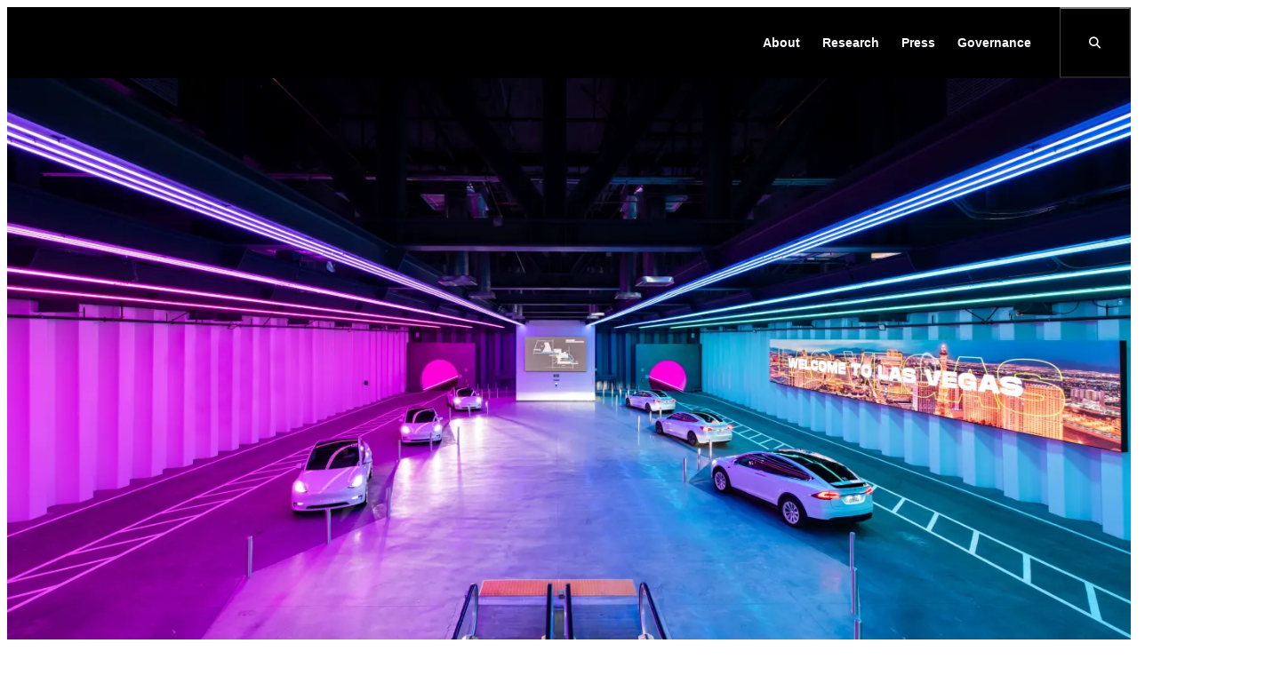

--- FILE ---
content_type: text/html; charset=utf-8
request_url: https://www.lvcva.com/vegas-loop/
body_size: 41620
content:
<!doctype html>									
<html lang='en'>	
	<head>															
		<!-- meta -->												
		<meta http-equiv="X-UA-Compatible" content="IE=Edge" />
		<meta charset="utf-8" />
		<title>LVCC Loop | Passenger Station Map, Updates &amp; More Info</title>
		<link rel="canonical" href="https://www.lvcva.com/vegas-loop/" />
		<meta name="description" content="What used to take 15 minutes can now be done in 1. Learn more about the Las Vegas Convention Center Loop connecting the new West Hall with the existing campus." />
		<meta name="viewport" content="width=device-width, initial-scale=1.0, minimum-scale=1" />
		<meta name="sv-nav-properties" content="{&quot;title&quot;:&quot;Vegas Loop at LVCC&quot;,&quot;id&quot;:&quot;60675d2e7fd472519e5d98e2&quot;,&quot;site_name&quot;:&quot;lvcva20&quot;,&quot;section&quot;:&quot;landing&quot;,&quot;folderHref&quot;:&quot;/vegas-loop/&quot;}" />
		<meta name="twitter:card" content="summary_large_image" />
		<meta name="referrer" content="always" />
		<meta property="og:title" content="LVCC Loop | Passenger Station Map, Updates &amp; More Info" />
		<meta property="og:url" content="https://www.lvcva.com/vegas-loop/" />
		<meta property="og:description" content="What used to take 15 minutes can now be done in 1. Learn more about the Las Vegas Convention Center Loop connecting the new West Hall with the existing campus." />
		<meta property="og:locale" content="en" />
		<meta property="og:type" content="website" />
		<meta property="fb:app_id" content="182425895634212" />
		<meta property="fb:pages" content="91800498227" />
															
		<!-- head css bundles -->									
		<link rel="stylesheet" href="/includes/public/managed/v_106d8b5f_35c3bf6e/core/plugins/common/virtuals/css/widget_button_lvcva.css"/>
		<link rel="stylesheet" href="/includes/public/managed/v_106d8b5f_35c3bf6e/core/plugins/common/virtuals/css/widget_image_box_with_caption.css"/>
		<link rel="stylesheet" href="/includes/public/managed/v_106d8b5f_35c3bf6e/core/plugins/nav/virtuals/css/widget_footer.css"/>
		<link rel="stylesheet" href="/includes/public/managed/v_106d8b5f_35c3bf6e/core/plugins/nav/virtuals/css/shared.css"/>
		<link rel="stylesheet" href="/includes/public/managed/v_106d8b5f_35c3bf6e/core/plugins/nav/virtuals/css/widget_main_dropdown.css"/>
		<link rel="stylesheet" href="/includes/public/managed/v_106d8b5f_35c3bf6e/core/plugins/search/virtuals/css/custom_headerbox.css" media="print" onload="this.onload=null;this.media='all'" class="preloaded-css"/>
		<link rel="stylesheet" href="/includes/public/managed/v_106d8b5f_35c3bf6e/core/plugins/collections/virtuals/css/ccl_v2/shared.css" media="print" onload="this.onload=null;this.media='all'" class="preloaded-css"/>
		<link rel="stylesheet" href="/includes/public/managed/v_106d8b5f_35c3bf6e/core/plugins/collections/virtuals/css/ccl_v2/hero_image/shared_structure.css" media="print" onload="this.onload=null;this.media='all'" class="preloaded-css"/>
		<link rel="stylesheet" href="/includes/public/managed/v_106d8b5f_35c3bf6e/core/plugins/collections/virtuals/css/ccl_v2/hero_image/shared_theme.css" media="print" onload="this.onload=null;this.media='all'" class="preloaded-css"/>
		<link rel="stylesheet" href="/includes/public/managed/v_106d8b5f_35c3bf6e/core/plugins/collections/virtuals/css/widget_template_custom_lvcva_hero_image.css"/>
		<link rel="stylesheet" href="/includes/public/managed/v_106d8b5f_35c3bf6e/core/plugins/common/virtuals/css/custom_quickview.css" media="print" onload="this.onload=null;this.media='all'" class="preloaded-css"/>
		<link rel="stylesheet" href="https://unpkg.com/@glidejs/glide@3.4.1/dist/css/glide.core.min.css" media="print" onload="this.onload=null;this.media='all'" class="preloaded-css"/>
		<link rel="stylesheet" href="https://unpkg.com/plyr@^3/dist/plyr.css" media="print" onload="this.onload=null;this.media='all'" class="preloaded-css"/>
		<link rel="stylesheet" href="/includes/public/managed/v_106d8b5f_35c3bf6e/core/plugins/common/virtuals/css/custom_lightbox.css" media="print" onload="this.onload=null;this.media='all'" class="preloaded-css"/>
		<link rel="stylesheet" href="/includes/public/managed/v_106d8b5f_35c3bf6e/core/plugins/common/virtuals/css/reboot.css"/>
		<link rel="stylesheet" href="/includes/public/managed/v_106d8b5f_35c3bf6e/core/plugins/common/virtuals/css/variables.css" media="print" onload="this.onload=null;this.media='all'" class="preloaded-css"/>
		<link rel="stylesheet" href="/includes/public/managed/v_106d8b5f_35c3bf6e/core/plugins/common/virtuals/css/swatches.css" media="print" onload="this.onload=null;this.media='all'" class="preloaded-css"/>
		<link rel="stylesheet" href="/includes/public/managed/v_106d8b5f_35c3bf6e/core/plugins/common/virtuals/css/shared.css" media="print" onload="this.onload=null;this.media='all'" class="preloaded-css"/>
		<link rel="stylesheet" href="/includes/public/managed/v_106d8b5f_35c3bf6e/core/plugins/common/virtuals/css/custom_header.css" media="print" onload="this.onload=null;this.media='all'" class="preloaded-css"/>
		<link rel="stylesheet" href="/includes/public/managed/v_106d8b5f_35c3bf6e/core/plugins/common/virtuals/css/shared_print.css" media="print" media="print" onload="this.onload=null;this.media='all'" class="preloaded-css"/>
		<link rel="stylesheet" href="/includes/public/managed/v_106d8b5f_35c3bf6e/core/plugins/common/virtuals/css/custom_footer.css" media="print" onload="this.onload=null;this.media='all'" class="preloaded-css"/>
		<link rel="stylesheet" href="/includes/public/managed/v_106d8b5f_35c3bf6e/core/plugins/common/virtuals/css/custom_core_styles.css" media="print" onload="this.onload=null;this.media='all'" class="preloaded-css"/>
		<link rel="stylesheet" href="/includes/public/managed/v_106d8b5f_35c3bf6e/core/plugins/common/virtuals/css/custom_forms.css" media="print" onload="this.onload=null;this.media='all'" class="preloaded-css"/>
		<link rel="stylesheet" href="https://fonts.googleapis.com/css2?family=Figtree:wght@300;400;500;600;700;800;900&display=swap" media="print" onload="this.onload=null;this.media='all'" class="preloaded-css"/>
		<link rel="stylesheet" href="https://fonts.googleapis.com/css2?family=Barlow+Condensed:wght@100;200;300;400;500;600;700;800;900&display=swap" media="print" onload="this.onload=null;this.media='all'" class="preloaded-css"/>
		<link rel="stylesheet" href="https://fonts.googleapis.com/css2?family=Bebas+Neue&display=swap" media="print" onload="this.onload=null;this.media='all'" class="preloaded-css"/>
		<link rel="stylesheet" href="https://fonts.googleapis.com/css2?family=Archivo:ital,wght@0,100..900;1,100..900&family=Spectral:ital,wght@0,200;0,300;0,400;0,500;0,600;0,700;0,800;1,200;1,300;1,400;1,500;1,600;1,700;1,800&display=swap" media="print" onload="this.onload=null;this.media='all'" class="preloaded-css"/>
		<link rel="stylesheet" href="/includes/public/managed/v_106d8b5f_35c3bf6e/core/plugins/common/virtuals/css/custom_form_popup_style_helper.css"/>
		<link rel="stylesheet" href="/includes/public/managed/v_106d8b5f_35c3bf6e/core/plugins/common/virtuals/css/shared_overwrite.css" media="print" onload="this.onload=null;this.media='all'" class="preloaded-css"/>
		<link rel="stylesheet" href="/includes/public/managed/v_106d8b5f_35c3bf6e/core/plugins/common/virtuals/css/fontawesome/css/fontawesome.min.css" media="print" onload="this.onload=null;this.media='all'" class="preloaded-css"/>
		<link rel="stylesheet" href="/includes/public/managed/v_106d8b5f_35c3bf6e/core/plugins/common/virtuals/css/fontawesome/css/brands.min.css" media="print" onload="this.onload=null;this.media='all'" class="preloaded-css"/>
		<link rel="stylesheet" href="/includes/public/managed/v_106d8b5f_35c3bf6e/core/plugins/common/virtuals/css/fontawesome/css/regular.min.css" media="print" onload="this.onload=null;this.media='all'" class="preloaded-css"/>
		<link rel="stylesheet" href="/includes/public/managed/v_106d8b5f_35c3bf6e/core/plugins/common/virtuals/css/fontawesome/css/solid.min.css" media="print" onload="this.onload=null;this.media='all'" class="preloaded-css"/>
		<link rel="stylesheet" href="/includes/public/managed/v_106d8b5f_35c3bf6e/core/plugins/common/virtuals/css/fontawesome/css/duotone.min.css" media="print" onload="this.onload=null;this.media='all'" class="preloaded-css"/>
		<link rel="stylesheet" href="/includes/public/managed/v_106d8b5f_35c3bf6e/core/plugins/common/virtuals/css/fontawesome/css/light.min.css" media="print" onload="this.onload=null;this.media='all'" class="preloaded-css"/>
		<link rel="stylesheet" href="/includes/public/managed/v_106d8b5f_35c3bf6e/core/plugins/common/virtuals/css/fontawesome/css/thin.min.css" media="print" onload="this.onload=null;this.media='all'" class="preloaded-css"/>
		<link rel="stylesheet" href="/includes/public/managed/v_106d8b5f_35c3bf6e/core/plugins/common/virtuals/css/fontawesome/css/sharp-light.min.css" media="print" onload="this.onload=null;this.media='all'" class="preloaded-css"/>
		<link rel="stylesheet" href="/includes/public/managed/v_106d8b5f_35c3bf6e/core/plugins/common/virtuals/css/fontawesome/css/sharp-solid.min.css" media="print" onload="this.onload=null;this.media='all'" class="preloaded-css"/>
		<link rel="stylesheet" href="/includes/public/managed/v_106d8b5f_35c3bf6e/core/plugins/common/virtuals/css/fontawesome/css/sharp-thin.min.css" media="print" onload="this.onload=null;this.media='all'" class="preloaded-css"/>
												
		<!-- head js bundles -->									
		<script src="https://unpkg.com/plyr@^3/dist/plyr.polyfilled.min.js"></script>
		<script src="https://player.vimeo.com/api/player.js"></script>
		<script src="/includes/public/managed/v_106d8b5f_35c3bf6e/core/libs/sv/requirejs/public/require.js" data-ot-ignore></script>
		<script src="/requirejs_config_106d8b5f_35c3bf6e.js" data-ot-ignore></script>
		<script src="/includes/public/managed/v_106d8b5f_35c3bf6e/core/plugins/common/virtuals/js/shared_header.js" defer></script>
		<script src="/includes/public/managed/v_106d8b5f_35c3bf6e/core/plugins/common/virtuals/js/custom_form_popup_style_helper.js" async></script>
												
		<!-- bottomHead -->											
		
							<script data-id="site_gtm">
								(function(w,d,s,l,i){w[l]=w[l]||[];w[l].push({'gtm.start':
								new Date().getTime(),event:'gtm.js'});var f=d.getElementsByTagName(s)[0],
								j=d.createElement(s),dl=l!='dataLayer'?'&l='+l:'';j.async=true;j.src=
								'//www.googletagmanager.com/gtm.js?id='+i+dl;f.parentNode.insertBefore(j,f);
								})(window,document,'script','gtmDataLayer','GTM-5ZF4X28');
							</script>
						
							<script data-id="site_gtm">
								(function(w,d,s,l,i){w[l]=w[l]||[];w[l].push({'gtm.start':
								new Date().getTime(),event:'gtm.js'});var f=d.getElementsByTagName(s)[0],
								j=d.createElement(s),dl=l!='dataLayer'?'&l='+l:'';j.async=true;j.src=
								'//www.googletagmanager.com/gtm.js?id='+i+dl;f.parentNode.insertBefore(j,f);
								})(window,document,'script','gtmDataLayer','GTM-NFBVG93');
							</script>
						
		
		<!--
	Use this template to add items to the <head>
-->

<link rel="preconnect" href="https://assets.simpleviewinc.com">
<link rel="preconnect" href="https://kit.fontawesome.com">
<link rel="preconnect" href="https://securepubads.g.doubleclick.net">
<link rel="preconnect" href="https://www.google-analytics.com">
<link rel="preconnect" href="https://ws.audioeye.com">
<link rel="preconnect" href="https://wsv3cdn.audioeye.com">
<link rel="preconnect" href="https://www.googletagmanager.com">
<link rel="preconnect" href="https://player.vimeo.com/">
<link rel="preconnect" href="https://unpkg.com">
<link rel="preconnect" href="https://fonts.googleapis.com">
<link rel="preconnect" href="https://fonts.gstatic.com" crossorigin>

<!--
	
	Most common Font URLs. (Only uncomment the ones being used)

	# ADOBE TYPEKIT FONTS
	<link rel="preconnect" href="https://use.typekit.net" crossorigin>
	<link rel="preconnect" href="https://p.typekit.net" crossorigin>

-->

<style data-critical-styles>
	/* variables */
	:root{--font-display:"Archivo",sans-serif;--font-body:Arial,sans-serif;--font-spectral:"Spectral",serif;--font-display-system:var(--font-display);--font-weight-light:300;--font-weight-normal:400;--font-weight-medium:500;--font-weight-semibold:600;--font-weight-bold:700;--font-weight-extrabold:800;--font-weight-black:900;--fa-6-family:"Font Awesome 6 Pro";--fa-6-sharp-family:"Font Awesome 6 Sharp";--black:#000;--white:#fff;--gray-light:#f2f2f2;--gray:#666;--purple:#8000ff;--purple-dark:#5c00b7;--purple-darker:#306;--blue:#6cf;--green:#3c0;--red:#d00;--pink:#f69;--gray-hue:215;--gray-100:hsl(var(--gray-hue),45%,98%);--gray-200:hsl(var(--gray-hue),38%,95%);--gray-300:hsl(var(--gray-hue),32%,91%);--gray-400:hsl(var(--gray-hue),25%,84%);--gray-500:hsl(var(--gray-hue),20%,69%);--gray-600:hsl(var(--gray-hue),15%,52%);--gray-700:hsl(var(--gray-hue),17%,35%);--gray-800:hsl(var(--gray-hue),23%,23%);--gray-900:hsl(var(--gray-hue),26%,14%);--primary-color-hue:270;--primary-color-100:hsl(var(--primary-color-hue),100%,96%);--primary-color-200:hsl(var(--primary-color-hue),81%,86%);--primary-color-300:hsl(var(--primary-color-hue),82%,76%);--primary-color-400:hsl(var(--primary-color-hue),79%,66%);--primary-color-500:hsl(var(--primary-color-hue),73%,57%);--primary-color-600:hsl(var(--primary-color-hue),62%,50%);--primary-color-700:hsl(var(--primary-color-hue),61%,43%);--primary-color-800:hsl(var(--primary-color-hue),49%,34%);--primary-color-900:hsl(var(--primary-color-hue),47%,22%);--secondary-color-hue:270;--secondary-color-100:hsl(var(--secondary-color-hue),100%,97%);--secondary-color-200:hsl(var(--secondary-color-hue),96%,89%);--secondary-color-300:hsl(var(--secondary-color-hue),93%,77%);--secondary-color-400:hsl(var(--secondary-color-hue),90%,65%);--secondary-color-500:hsl(var(--secondary-color-hue),84%,57%);--secondary-color-600:hsl(var(--secondary-color-hue),75%,50%);--secondary-color-700:hsl(var(--secondary-color-hue),71%,44%);--secondary-color-800:hsl(var(--secondary-color-hue),65%,37%);--secondary-color-900:hsl(var(--secondary-color-hue),61%,30%);--tertiary-color-hue:0;--tertiary-color-100:hsl(var(--tertiary-color-hue),93%,94%);--tertiary-color-200:hsl(var(--tertiary-color-hue),96%,89%);--tertiary-color-300:hsl(var(--tertiary-color-hue),94%,82%);--tertiary-color-400:hsl(var(--tertiary-color-hue),91%,71%);--tertiary-color-500:hsl(var(--tertiary-color-hue),84%,60%);--tertiary-color-600:hsl(var(--tertiary-color-hue),72%,51%);--tertiary-color-700:hsl(var(--tertiary-color-hue),74%,42%);--tertiary-color-800:hsl(var(--tertiary-color-hue),70%,35%);--tertiary-color-900:hsl(var(--tertiary-color-hue),63%,31%);--width-compact:calc(var(--width-comfortable) *(2/3));--width-comfortable:72ch;--width-double:calc(var(--width-comfortable) * 2);--width-base:1040px;--width-feature:1440px;--width-fullscreen:100vw;--space-px:1px;--space-1:4px;--space-2:8px;--space-3:12px;--space-4:16px;--space-5:20px;--space-6:24px;--space-8:32px;--space-10:40px;--space-12:48px;--space-16:64px;--space-20:80px;--space-24:96px;--space-32:128px;--space-40:160px;--space-48:192px;--space-56:224px;--space-64:256px;--container-single:calc(var(--width-comfortable)+var(--space-10));--container-double:calc(var(--width-double)+var(--space-24));--text-xs:.75rem;--text-sm:.875rem;--text-base:1rem;--text-lg:1.125rem;--text-xl:1.25rem;--text-2xl:1.5rem;--text-3xl:1.875rem;--text-4xl:2.25rem;--text-5xl:3rem;--text-6xl:4rem;--tracking-tighter:-0.05em;--tracking-tight:-0.025em;--tracking-normal:0;--tracking-wide:.025em;--tracking-wider:.05em;--tracking-widest:.1em;--leading-none:1;--leading-tight:1.25;--leading-snug:1.375;--leading-normal:1.5;--leading-relaxed:1.625;--leading-loose:2;--shadow-xs:0 0 0 1px rgba(0,0,0,0.05);--shadow-sm:0 1px 2px 0 rgba(0,0,0,0.05);--shadow:0 1px 3px 0 rgba(0,0,0,0.1),0 1px 2px 0 rgba(0,0,0,0.06);--shadow-md:0 4px 6px -1px rgba(0,0,0,0.1),0 2px 4px -1px rgba(0,0,0,0.06);--shadow-lg:0 10px 15px -3px rgba(0,0,0,0.1),0 4px 6px -2px rgba(0,0,0,0.05);--shadow-xl:0 20px 25px -5px rgba(0,0,0,0.1),0 10px 10px -5px rgba(0,0,0,0.04);--shadow-2xl:0 25px 50px -12px rgba(0,0,0,0.25);--shadow-inner:inset 0 2px 4px 0 rgba(0,0,0,0.06);--shadow-outline:0 0 0 3px rgba(66,153,225,0.5);--rounded-none:0;--rounded-sm:.125rem;--rounded-md:.375rem;--rounded-lg:.5rem;--rounded-xl:.75rem;--rounded-2xl:1rem;--rounded-3xl:1.5rem;--rounded-full:9999px;--rounded-circle:50%;--transition-appendix:.4s ease;--transition-appendix-fade-in:.8s ease-in;--scrollbar-size:var(--space-2)}

	/* swatches */
	:root{--sw-body-bg:var(--white);--sw-text-color:var(--black);--sw-light-text-color:var(--white);--sw-key-color:var(--purple);--sw-key-color-hover:var(--purple-dark);--sw-selected-color:var(--sw-key-color);--sw-alert-color:var(--red);--sw-focus-color:var(--sw-key-color);--sw-light-focus-color:var(--primary-color-100);--sw-scrollbar-track-color:var(--gray-100);--sw-scrollbar-thumb-color:var(--gray-400);--sw-scrollbar-thumb-hover:var(--gray-500);--sw-scrollbar-thumb-active:var(--gray-600);--sw-button-primary-bg:var(--sw-key-color);--sw-button-primary-color:var(--white);--sw-button-primary-bg-hover:var(--sw-key-color-hover);--sw-button-primary-color-hover:var(--white);--sw-button-secondary-bg:var(--purple-dark);--sw-button-secondary-color:var(--white);--sw-button-secondary-bg-hover:var(--purple-darker);--sw-button-secondary-color-hover:var(--white);--sw-button-border-bg:var(--white);--sw-button-border-color:var(--sw-key-color);--sw-button-border-bg-hover:var(--white);--sw-button-border-color-hover:var(--sw-key-color);--sw-link-color:var(--black);--sw-system-link-color:var(--white);--sw-link-hover-color:var(--black);--sw-system-link-hover-color:var(--white);--sw-icon-color:var(--black);--sw-light-icon-color:var(--white);--sw-icon-bg:var(--white);--sw-mini-date-bg:var(--sw-key-color);--sw-mini-date-color:var(--white);--sw-container-bg:var(--primary-color-100);--sw-container-border-color:var(--primary-color-300);--sw-collections-title-color:var(--black);--sw-collections-text-color:var(--black);--sw-collections-minor-text-color:var(--gray);--sw-collections-text-color-light:var(--white);--sw-collections-minor-text-color-light:var(--gray);--sw-collections-qv-button-color:var(--sw-collections-text-color);--sw-collections-qv-button-color-hover:var(--sw-collections-minor-text-color)}@media(min-width:1024px){:root{--sw-system-link-color:var(--sw-link-color);--sw-system-link-hover-color:var(--sw-link-hover-color)}}

	/* core styles */
	body{font-smoothing:antialiased;-webkit-font-smoothing:antialiased}body,h1,h2,h3,h4,h5,h6,p,button,input,select{font-family:var(--font-body)}h1,h2,h3,h4,h5,h6,p,ul,ol,dl{text-rendering:optimizeLegibility}h1,h2,h3,h4,h5,h6{font-family:var(--font-display)}hr{height:2px;background-color:var(--gray-300)}button{background-color:var(--sw-button-primary-bg);color:var(--sw-button-primary-color)}a,.visitorsPluginContainer a{font-weight:var(--font-weight-bold);text-decoration:underline;color:var(--sw-link-color);cursor:pointer}:is(.core-styles,.contentRender_name_plugins_core_textbox)>p:not([style="text-align: right;"])>img,:is(.core-styles,.contentRender_name_plugins_core_textbox) img[style*="float: left;"]{margin-left:0}:is(.core-styles,.contentRender_name_plugins_core_textbox)>p:not([style="text-align: right;"])>img[style*="float: right"],:is(.core-styles,.contentRender_name_plugins_core_textbox) img[style*="float: right;"],:is(.core-styles,.contentRender_name_plugins_core_textbox)>p[style="text-align: right;"]>img{margin-right:0}:is(.core-styles,.contentRender_name_plugins_core_textbox) h1{margin-bottom:10px;font-family:var(--font-display);font-weight:var(--font-weight-black);font-size:var(--text-4xl);line-height:1;color:var(--black)}:is(.core-styles,.contentRender_name_plugins_core_textbox) h2{margin-bottom:10px;font-family:var(--font-spectral);font-weight:var(--font-weight-medium);font-size:1.75rem;line-height:1.1;color:var(--black)}:is(.core-styles,.contentRender_name_plugins_core_textbox) h3{margin-bottom:10px;font-family:var(--font-display);font-weight:var(--font-weight-bold);font-size:var(--text-2xl);line-height:1;color:var(--black)}:is(.core-styles,.contentRender_name_plugins_core_textbox) h4{margin-bottom:10px;font-family:var(--font-spectral);font-weight:var(--font-weight-semibold);font-size:1.375rem;line-height:1.1;color:var(--black)}:is(.core-styles,.contentRender_name_plugins_core_textbox) h5{margin-bottom:10px;font-family:var(--font-display);font-weight:var(--font-weight-semibold);font-size:var(--text-xl);line-height:1;color:var(--black)}:is(.core-styles,.contentRender_name_plugins_core_textbox) h6{margin-bottom:10px;font-family:var(--font-display);font-weight:var(--font-weight-black);font-size:var(--text-base);line-height:1.1;color:var(--black)}:is(.core-styles,.contentRender_name_plugins_core_textbox) p{margin-bottom:var(--space-5);font-family:var(--font-body);font-size:.9375rem;font-weight:var(--font-weight-normal);line-height:1.3;color:var(--black)}:is(.core-styles,.contentRender_name_plugins_core_textbox) .sv-wrapped-iframe{margin-bottom:var(--space-4)}:is(.core-styles,.contentRender_name_plugins_core_textbox) a{text-decoration:underline}:is(.core-styles,.contentRender_name_plugins_core_textbox) blockquote{margin:var(--space-12) 0;padding:var(--space-6) var(--space-8);border-left:4px solid var(--sw-key-color)}:is(.core-styles,.contentRender_name_plugins_core_textbox) blockquote>p{margin:0;font-size:var(--text-2xl);font-style:italic;line-height:var(--leading-snug);color:var(--gray-600)}:is(.core-styles,.contentRender_name_plugins_core_textbox) :is(table){background:var(--white);margin-bottom:var(--space-5);table-layout:auto;padding:var(--space-2)}:is(.core-styles,.contentRender_name_plugins_core_textbox) :is(table tbody tr td,table tr td,table th){display:table-cell;padding:5px var(--space-2);border:1px solid #26211d}:is(.core-styles,.contentRender_name_plugins_core_textbox) :is(td,tr){font-family:var(--font-body);font-size:.9375rem;font-weight:var(--font-weight-normal);line-height:1.3;color:var(--black)}:is(.core-styles,.contentRender_name_plugins_core_textbox) :is(table tr):nth-of-type(even){background-color:var(--gray-light)}:is(.core-styles,.contentRender_name_plugins_core_textbox) :is(ul,ol){padding-block:0;padding-inline:var(--space-10) 0;margin-block:1em;margin-inline:0}:is(.core-styles,.contentRender_name_plugins_core_textbox) :is(ul,ol):not([class*="block-grid-"]) li{margin-bottom:var(--space-5);font-family:var(--font-body);font-size:.9375rem;font-weight:var(--font-weight-normal);line-height:1.3;color:var(--black)}:is(.core-styles,.contentRender_name_plugins_core_textbox) :is(ul){list-style-type:disc}:is(.core-styles,.contentRender_name_plugins_core_textbox) :is(ol){list-style-type:decimal}:is(.core-styles,.contentRender_name_plugins_core_textbox) :is(ul li ul){list-style-type:circle}:is(.core-styles,.contentRender_name_plugins_core_textbox) :is(ul ul ul){list-style-type:square}:is(.core-styles,.contentRender_name_plugins_core_textbox) :is(ul li ul,ul li ol,ol li ol){margin:0}:is(h1,h2,h3,h4,h5,h6)>a,:is(.core-styles,.contentRender_name_plugins_core_textbox) :is(h1,h2,h3,h4,h5,h6)>a{font:inherit;color:inherit;text-decoration:none}.contentRender_name_plugins_core_textbox img{--margin-sides:var(--space-6);margin-bottom:var(--space-4);margin-left:var(--margin-sides);margin-right:var(--margin-sides);display:inline-block;max-width:calc(100% -(var(--margin-sides) * 2))}.contentRender_name_plugins_core_textbox table caption{padding:var(--space-3) 0;text-align:center;font-size:var(--text-sm);font-style:italic;font-weight:var(--font-weight-normal,400);line-height:var(--leading-tight);color:var(--gray-600)}@media(hover:hover){button:hover{background-color:var(--sw-button-primary-bg-hover);color:var(--sw-button-primary-color-hover)}a:hover,.visitorsPluginContainer a:hover{color:var(--sw-link-hover-color);text-decoration:none}:is(h1,h2,h3,h4,h5,h6)>a:hover,:is(.core-styles,.contentRender_name_plugins_core_textbox) :is(h1,h2,h3,h4,h5,h6)>a:hover{font:inherit;color:inherit;text-decoration:none}}@media(min-width:40em){:is(.core-styles,.contentRender_name_plugins_core_textbox) h1{font-size:3.75rem}:is(.core-styles,.contentRender_name_plugins_core_textbox) h2{font-size:2.5rem}:is(.core-styles,.contentRender_name_plugins_core_textbox) h3{font-size:2rem}:is(.core-styles,.contentRender_name_plugins_core_textbox) h4{font-size:var(--text-3xl)}:is(.core-styles,.contentRender_name_plugins_core_textbox) h5{font-size:1.625rem}:is(.core-styles,.contentRender_name_plugins_core_textbox) h6{font-size:1.375rem}:is(.core-styles,.contentRender_name_plugins_core_textbox) p,:is(.core-styles,.contentRender_name_plugins_core_textbox) :is(ul,ol):not([class*="block-grid-"]) li,:is(.core-styles,.contentRender_name_plugins_core_textbox) :is(td,tr){font-size:1.0625rem}}@media(min-width:64em){.contentRender_name_plugins_core_textbox table caption{padding:var(--space-4) 0;font-size:var(--text-lg);line-height:var(--leading-normal)}}

	/* collections / shared */
	:root{--widget-margin-bottom:var(--space-20)}.js-loaded{opacity:1 !important;transition:opacity var(--transition-appendix)}.ccl-v2-widget,.ccl-v2-widget *{font-family:inherit}.ccl-v2-widget{position:relative;container-type:inline-size;margin-bottom:var(--widget-margin-bottom);color:var(--sw-collections-text-color)}.ccl-v2-widget .slides{width:100%}.ccl-v2-widget .slide,.ccl-v2-widget .slide>.inner{position:relative}@media(min-width:64em){:root{--widget-margin-bottom:150px}}.ccl-v2-widget .widget-header,.ccl-v2-widget .title-col{display:grid;grid-template-columns:minmax(0,1fr);align-items:start;gap:var(--space-5)}.ccl-v2-widget .widget-header{width:calc(100% - var(--space-10));max-width:calc(var(--width-base) - var(--space-10));margin:0 auto 25px}.ccl-v2-widget .title-col{width:100%;max-width:720px}.ccl-v2-widget .widget-title{margin:0;font-family:var(--font-display);font-weight:var(--font-weight-black);font-size:var(--text-4xl);line-height:.9;color:var(--sw-collections-title-color);&::after{display:block;max-width:337px;height:1px;margin-top:var(--space-5);background:#d9d9d9;content:''}}.ccl-v2-widget .widget-subtitle{display:block;margin-bottom:var(--space-2);font-family:var(--font-spectral);font-weight:var(--font-weight-medium,500);font-size:.6em}.ccl-v2-widget .widget-desc{margin:0;font-family:var(--font-display);font-weight:var(--font-weight-semibold);font-size:.9375rem;line-height:1.3;color:var(--black)}@container(min-width:64em){.ccl-v2-widget .widget-header{margin-bottom:var(--space-10)}.ccl-v2-widget .widget-title{font-size:3.75rem}.ccl-v2-widget .widget-desc{font-size:1.0625rem}}.ccl-v2-widget .content-section,.ccl-v2-widget .content-upper{display:grid;grid-template-columns:minmax(0,1fr);align-items:start}.ccl-v2-widget .content-section{position:relative;z-index:2;gap:var(--space-6);order:1}.ccl-v2-widget .content-upper{gap:var(--space-3)}.ccl-v2-widget .overlap-image .content-section{position:absolute;bottom:0;left:0;pointer-events:none}.ccl-v2-widget .overlap-image .content-section a,.ccl-v2-widget .overlap-image .content-section button{pointer-events:all}.ccl-v2-widget .content-section .tripbuilder-cont{position:relative;inset:0}.ccl-v2-widget .content-section .tripbuilder-button.add::before{color:var(--white)}.ccl-v2-widget .content-section .tripbuilder-button::after{color:var(--sw-alert-color)}.ccl-v2-widget .info-flag,.ccl-v2-widget .sponsored{display:block;margin-bottom:var(--space-3);font-family:var(--font-display);font-weight:var(--font-weight-semibold);font-size:var(--text-base);line-height:1;color:var(--sw-collections-minor-text-color)}.ccl-v2-widget .overlap-image .info-flag,.ccl-v2-widget .overlap-image .sponsored{color:var(--sw-collections-minor-text-color-light)}.ccl-v2-widget .sponsored{display:none;z-index:10}.ccl-v2-widget .slide:not(.dtn-outside-image) .sponsored{position:absolute;top:0;left:0;display:block;margin:var(--space-2) var(--space-3);color:var(--sw-collections-text-color-light);text-shadow:0 0 10px var(--black);pointer-events:none}.ccl-v2-widget .dtn-outside-image .sponsored{display:block}.ccl-v2-widget .slide-title{margin:0;font-family:var(--font-display);font-weight:var(--font-weight-bold,700);font-size:var(--text-2xl);line-height:1.2;color:var(--sw-collections-title-color)}.ccl-v2-widget .overlap-image .slide-title{color:var(--sw-collections-text-color-light)}.ccl-v2-widget .slide-title>a{font:inherit;text-decoration:none;color:inherit;transition:color var(--transition-appendix)}.ccl-v2-widget .slide-title i{display:inline;margin-left:.2em}.ccl-v2-widget .details{display:grid;grid-template-columns:minmax(0,1fr);gap:var(--space-1);align-items:start;padding:0;margin:0;list-style:none;font-family:var(--font-display);font-weight:var(--font-weight-semibold);font-size:var(--text-base);line-height:1;text-transform:capitalize;color:var(--gray)}.ccl-v2-widget .overlap-image .details{color:var(--sw-collections-text-color-light)}.ccl-v2-widget .info-item{font:inherit;color:inherit}.ccl-v2-widget .info-item:not(.has-link),.ccl-v2-widget .info-item.has-link>a{display:flex;align-items:baseline;gap:var(--space-2)}.ccl-v2-widget .offer-prefix{font-weight:var(--font-weight-bold,700)}.ccl-v2-widget .details a{font:inherit;color:inherit;text-decoration:none;transition:color var(--transition-appendix)}.ccl-v2-widget .overlap-image .details a{color:inherit}.ccl-v2-widget .info-item .icon{display:none}.ccl-v2-widget .slide-desc{margin:0;font-family:var(--font-body);font-weight:normal;font-size:.9375rem;line-height:1.3;color:var(--black)}.ccl-v2-widget .overlap-image .slide-desc{color:var(--sw-collections-text-color-light)}.ccl-v2-widget .slide-desc .read-more{margin-left:.2em;color:var(--sw-link-color);text-decoration:none !important;transition:color var(--transition-appendix)}.ccl-v2-widget .overlap-image .slide-desc .read-more{color:inherit}@media(hover:hover){.ccl-v2-widget .slide-title>a:hover{text-decoration:none;color:inherit}.ccl-v2-widget .details a:hover{text-decoration:underline;color:inherit}.ccl-v2-widget .slide-desc .read-more:hover{color:var(--sw-link-hover-color)}.ccl-v2-widget .overlap-image .slide-desc .read-more:hover{color:inherit}@media(min-width:64em){.ccl-v2-widget .overlap-image-desktop .slide-title>a:hover,.ccl-v2-widget .overlap-image-desktop .details a:hover{color:inherit;text-decoration:underline}.ccl-v2-widget .overlap-image-desktop .slide-desc .read-more:hover{color:inherit}}}@container(min-width:64em){.ccl-v2-widget .info-flag,.ccl-v2-widget .sponsored,.ccl-v2-widget .details{font-size:1.0625rem}.ccl-v2-widget .slide-title{font-size:var(--text-3xl)}.ccl-v2-widget .slide-desc{font-size:var(--text-base)}.ccl-v2-widget .overlap-image-desktop .info-flag,.ccl-v2-widget .overlap-image-desktop .sponsored{color:var(--sw-collections-minor-text-color-light)}.ccl-v2-widget .overlap-image-desktop .slide-title{color:var(--sw-collections-text-color-light)}.ccl-v2-widget .overlap-image-desktop .slide-desc{color:var(--sw-collections-text-color-light)}.ccl-v2-widget .overlap-image-desktop .slide-desc .read-more{color:inherit}.ccl-v2-widget .overlap-image-desktop .content-section{position:absolute;bottom:0;left:0;z-index:3;width:100%;pointer-events:none}.ccl-v2-widget .overlap-image-desktop .content-section a,.ccl-v2-widget .overlap-image-desktop .content-section button{pointer-events:all}.ccl-v2-widget .overlap-image-desktop .details{color:var(--sw-collections-text-color-light)}.ccl-v2-widget .overlap-image-desktop .info-item .icon{color:var(--sw-light-icon-color)}.ccl-v2-widget .overlap-image-desktop .details a{color:inherit}}.ccl-v2-widget .slide-footer{display:flex;align-items:baseline;flex-wrap:wrap;gap:var(--space-2) var(--space-4);margin-top:auto;font-family:var(--font-body)}button[data-quickview-button]{display:inline-flex;align-items:baseline;gap:var(--space-1);margin:0;padding:0;background-color:transparent}button[data-quickview-button]:focus,button[data-quickview-button]:active{color:inherit;background-color:transparent}button[data-quickview-button] i{width:var(--space-5)}.ccl-v2-widget .slide-footer button{font-weight:var(--font-weight-medium,500);color:var(--sw-collections-qv-button-color);transition:color var(--transition-appendix)}.ccl-v2-widget .overlap-image .slide-footer button{color:var(--sw-collections-text-color-light)}@media(hover:hover){.ccl-v2-widget .slide-footer button:hover{color:var(--sw-collections-qv-button-color-hover)}.ccl-v2-widget .overlap-image .slide-footer button:hover{color:var(--sw-collections-text-color-light)}button[data-quickview-button]:hover{color:inherit;background-color:transparent}@container(min-width:64em){.ccl-v2-widget .overlap-image-desktop .slide-footer button:hover{color:var(--sw-collections-text-color-light)}}}@container(min-width:64em){.ccl-v2-widget .overlap-image-desktop .slide-footer button{color:var(--sw-collections-text-color-light)}}.ccl-v2-widget .slide-top,.ccl-v2-widget .img-cont{position:relative;z-index:1}.ccl-v2-widget .img-cont{max-width:100%;overflow:hidden}.ccl-v2-widget .img-cont::before,.ccl-v2-widget .img-cont::after{position:absolute;inset:0;z-index:2;display:none;content:'';pointer-events:none;transition:opacity var(--transition-appendix)}.ccl-v2-widget .img-cont a{padding:0;margin:0;text-decoration:none !important;background:none !important}.ccl-v2-widget .slide-img{position:relative;z-index:1;display:block;width:100%;height:auto;margin:0;object-fit:cover}.ccl-v2-widget.animation-overlay .img-cont::before,.ccl-v2-widget.animation-overlay .img-cont::after{display:block}.ccl-v2-widget.animation-overlay .img-cont::before{opacity:1}.ccl-v2-widget.animation-overlay .img-cont::after{background:rgba(0,0,0,0.35);opacity:0}.ccl-v2-widget.animation-expand .slide-img{scale:1;transition:scale .5s ease}.core-date-list .date,.ccl-v2-widget .mini-date-section,.slider-1-across-lvcva .mini-date-section,.custom-marquee .mini-date-section{--font-family:var(--font-display);--month-size:var(--text-base);--day-size:var(--text-3xl);color:var(--sw-mini-date-color);background-color:var(--sw-mini-date-bg)}.ccl-v2-widget .mini-date-section,.slider-1-across-lvcva .mini-date-section,.custom-marquee .mini-date-section{position:absolute;top:0;left:0;z-index:3;display:flex;flex-direction:column;justify-content:center;align-items:center;padding:var(--space-2) var(--space-4);pointer-events:none;font-family:var(--font-family);text-transform:uppercase;text-align:center;font-weight:var(--font-weight-bold,700)}.core-date-list .date .month,.core-date-list .date .day,.ccl-v2-widget .mini-date-section .date-month,.ccl-v2-widget .mini-date-section .date-day,.slider-1-across-lvcva .mini-date-section .date-month,.slider-1-across-lvcva .mini-date-section .date-day,.custom-marquee .mini-date-section .date-month,.custom-marquee .mini-date-section .date-day{line-height:var(--leading-none);font-feature-settings:"tnum";font-variant-numeric:tabular-nums}.ccl-v2-widget .mini-date-section .date-month,.slider-1-across-lvcva .mini-date-section .date-month,.custom-marquee .mini-date-section .date-month{font-size:var(--month-size)}.ccl-v2-widget .mini-date-section .date-day,.slider-1-across-lvcva .mini-date-section .date-day,.custom-marquee .mini-date-section .date-day{font-size:var(--day-size)}.ccl-v2-widget .tripbuilder-cont{position:absolute;inset:var(--space-2) var(--space-2) auto auto;z-index:4}.ccl-v2-widget .tripbuilder-button{position:relative;display:block;padding:0;margin:0;font-size:var(--space-6);line-height:1;background:0;border:0;border-radius:0}.ccl-v2-widget .tripbuilder-button::before,.ccl-v2-widget .tripbuilder-button::after{display:block;font-family:var(--fa-6-family,'Font Awesome 5 Free');content:'\f004'}.ccl-v2-widget .tripbuilder-button::before{font-weight:900}.ccl-v2-widget .tripbuilder-button::after{position:absolute;inset:0 auto auto 0;z-index:2;font-weight:400;color:var(--white)}.ccl-v2-widget .tripbuilder-button.add::before{color:rgba(0,0,0,0.5)}.ccl-v2-widget .tripbuilder-button.remove::before{color:var(--sw-alert-color)}.ccl-v2-widget .tripbuilder-button.remove::after{display:none}@media(hover:hover){.ccl-v2-widget.animation-overlay .slide:hover .img-cont::before{opacity:0}.ccl-v2-widget.animation-overlay .slide:hover .img-cont::after{opacity:1}.ccl-v2-widget.animation-expand .slide:hover .slide-img{scale:1.05}}@container(min-width:64em){.ccl-v2-widget .tripbuilder-cont{top:var(--space-4);right:var(--space-4)}}.sv-lightbox .contact-detail{max-height:calc(85vh -(var(--padding-y) * 2));color:var(--black);background:var(--white);border-radius:10px;overflow-x:hidden;overflow-y:auto}.sv-lightbox .grouping{padding:10px var(--space-5);margin:0;font-family:var(--font-display);font-weight:var(--font-weight-bold);font-size:var(--text-lg);line-height:1.2;text-align:center;color:inherit;background:var(--gray-light)}.sv-lightbox .contact-grid{display:grid;grid-template:'image' auto 'title' auto 'info' auto 'desc' auto / minmax(0,1fr);gap:20px;padding:38px 20px}.sv-lightbox .contact-grid .grouping{padding:14px}.sv-lightbox .contact-grid .contact-image{grid-area:image;width:100%;max-width:200px;margin:0 auto;border-radius:50%}.sv-lightbox .contact-grid .contact-title{grid-area:title;margin:0;font-family:var(--font-display);font-weight:var(--font-weight-bold);font-size:1.625rem;line-height:1.2;color:inherit}.sv-lightbox .contact-grid .subtitle{display:block;margin-top:15px;font-weight:var(--font-weight-semibold);font-size:1.0625rem;line-height:1;color:var(--gray)}.sv-lightbox .contact-grid .subtitle+.subtitle{margin:0}.sv-lightbox .contact-grid .info-list{display:grid;grid-template-columns:minmax(0,1fr);gap:10px;grid-area:info;padding:0;margin:0;list-style:none;font-family:var(--font-body);font-weight:var(--font-weight-bold);font-size:.9375rem;line-height:1.3;color:inherit}.sv-lightbox .contact-grid .info-list a{font:inherit;text-decoration:underline;color:inherit}.sv-lightbox .contact-grid .info-item{display:flex;align-items:baseline;gap:10px;padding:0;margin:0;font:inherit;color:inherit}.sv-lightbox .contact-grid .desc{grid-area:desc;margin:0;font-family:var(--font-body);font-weight:var(--font-weight-normal);font-size:.9375rem;line-height:1.3;color:inherit}@media(min-width:40em){.sv-lightbox .contact-grid{grid-template:'image title' auto 'image desc' auto 'image desc' auto 'info desc' 1fr / 240px minmax(0,1fr);align-items:start;gap:15px 27px;padding:var(--space-10) var(--space-10) 60px}.sv-lightbox .contact-grid .contact-image{margin:0}.sv-lightbox .contact-grid .info-list{margin-top:7px}}

	/* announcements */
	.announcements{padding:20px 15px;background-color:var(--gray-900)}body.hamburger-open .announcements{display:none}.announcements .wrapper{max-width:1200px;margin:0 auto;position:relative}.announcements .title-cont.desktop{display:none}.announcements .title-cont.mobile{padding-right:40px;margin-bottom:var(--space-3)}.announcements .img-cont{margin-bottom:20px}.announcements .img-cont img{width:100%}.announcements h4,.announcements h4 a{font-size:22px;line-height:30px;font-weight:bold;color:inherit}.announcements .wrapper .content-section p,.announcements .wrapper .content-section .read-more i{color:inherit}.announcements .wrapper .content-section p a{color:inherit;font-weight:bold}.announcements .read-more{font-weight:bold;display:inline-block;color:inherit}.announcements .fa{margin-left:8px}.announcements .close-announcement{position:absolute;width:40px;height:40px;right:0;top:-5px;background-color:transparent;outline:0;padding:0;margin-bottom:0;color:inherit}.announcements .close-announcement .fas{font-size:20px}@media(hover:hover){.announcements .wrapper .content-section p a:hover{color:inherit}}@media screen and (min-width:40em){.announcements .wrapper{display:flex;flex-direction:row;align-items:flex-start}.announcements .title-cont.desktop{display:block;padding-right:40px;margin-bottom:var(--space-2)}.announcements .title-cont.mobile{display:none}.announcements .content-section{margin:0 20px;width:100%}.announcements .img-cont{max-width:25%}.announcements .close-announcement{top:-2px}.announcements .close-announcement .fas{font-size:25px}}
	
	/* common / shared */
	html{overflow-y:scroll}body>.contentRender{min-height:100%;height:100%}html,body{height:100%;font-family:var(--font-body);color:var(--sw-text-color)}body{background:var(--sw-body-bg)}.sr-only{border:0;clip:rect(0,0,0,0);height:1px;margin:-1px;overflow:hidden;padding:0;position:absolute;width:1px}.skip-link[href]{z-index:5000000;display:block;margin:0;padding:var(--space-8) var(--space-12);width:auto;height:auto;font-size:var(--text-3xl);line-height:var(--leading-tight);color:var(--gray-100);text-align:center;border:4px dashed var(--gray-100);background:var(--gray-900);opacity:0;clip:auto;white-space:normal;pointer-events:none;transition:opacity 200ms cubic-bezier(0,0,0.3,1)}.skip-link[href]:focus-visible{opacity:1;pointer-events:all}.contentRender_name_plugins_core_textbox,.contentRender_name_plugins_nav_sitemap,.contentRender_name_plugins_search_results,.contentRender_name_plugins_common_button,.contentRender_name_plugins_common_button_lvcva,.contentRender_name_plugins_collections_template_custom_list,.contentRender_name_plugins_collections_template_custom_contacts,.contentRender_name_plugins_blog_leisure_blog_posts,.contentRender_name_plugins_blog_articles_posts,.contentRender_name_plugins_crm_formbuilder,.contentRender_name_plugins_events_submitevent,.contentRender_name_plugins_crm_rfp,.contentRender_name_plugins_crm_rsvp{width:100%;padding:0 var(--space-5);margin:0 auto}.contentRender_name_plugins_core_textbox{padding:var(--space-8) var(--space-5)}.contentRender_name_plugins_crm_dms_formbuilder{margin:0 auto;max-width:var(--width-base)}.contentRender_name_plugins_crm_formbuilder,.contentRender_name_plugins_events_submitevent,.contentRender_name_plugins_crm_rfp,.contentRender_name_plugins_crm_rsvp{max-width:var(--width-comfortable)}@media(min-width:64em){.contentRender_name_plugins_core_textbox,.contentRender_name_plugins_search_results,.contentRender_name_plugins_nav_sitemap,.contentRender_name_plugins_common_button,.contentRender_name_plugins_common_button_lvcva,.contentRender_name_plugins_collections_template_custom_list,.contentRender_name_plugins_collections_template_custom_contacts{max-width:var(--width-base)}}.panel-page{position:relative;display:grid;grid-template-columns:100%;grid-template-rows:auto auto 1fr auto;min-height:100%}.panel-navigation-share{display:flex;justify-content:flex-start;align-items:center;max-width:1320px;padding:0 30px;margin:0 auto;margin-bottom:var(--space-8);background-color:var(--gray-light);border-radius:10px;height:50px}.panel-navigation-share .navigation-container{display:none}.panel-navigation-share .share-container{margin-left:auto}.panel-intro-lvcva{max-width:1000px;margin:0 auto;margin-bottom:0;padding:30px var(--space-5);& .title-cont{display:grid;gap:20px;margin-block-end:18px}& .subtitle{font-family:var(--font-display);font-size:1.125rem;font-weight:600;line-height:1;text-align:center}& .title{font-family:var(--font-display);font-size:2.25rem;font-weight:900;line-height:calc(32.4/36);text-align:center}& .contentRender_name_plugins_core_textbox p{font-size:1rem;font-weight:500;font-family:var(--font-spectral);line-height:calc(21.2/16);text-align:center}@media(min-width:64em){& .subtitle{font-size:1.5rem}& .title{font-size:3.75rem}& .contentRender_name_plugins_core_textbox p{font-size:1.375rem}}}.panel-social{max-width:var(--width-base);margin:0 auto;padding:0 var(--space-5)}.panel-social .title-container{text-align:center}.panel-three-column,.panel-two-column{max-width:var(--width-base);padding:0;margin:0 auto;margin-bottom:var(--space-8)}.panel-three-column :is(.left-container,.center-container,.right-container),.panel-two-column :is(.left-container,.right-container){padding:0 var(--space-5)}:is(.panel-intro-lvcva,.panel-social,.panel-three-column,.panel-two-column) .contentRender_name_plugins_core_textbox{padding:0}.sv-col>.contentRender>.sv-panel{margin-left:calc(-1 * var(--space-5));margin-right:calc(-1 * var(--space-5))}@media(min-width:64em){.panel-navigation-share .navigation-container{display:block}.panel-three-column,.panel-two-column{display:flex}.panel-two-column.sidebar-left .left-container{order:1;flex-basis:40%}.panel-two-column.sidebar-left .right-container{order:2;flex-basis:60%}.panel-two-column.sidebar-right .left-container{order:1;flex-basis:60%}.panel-two-column.sidebar-right .right-container{order:2;flex-basis:40%}.panel-two-column.even :is(.left-container,.right-container){flex-basis:50%}.panel-three-column>*{flex-basis:calc(100% / 3)}}:is(input,button,select,textarea,a):focus-visible{outline:var(--sw-focus-color) solid 1px;outline-offset:2px}.shared-play-button{position:absolute;left:50%;top:50%;z-index:10;transform:translate(-50%,-50%);display:flex;align-items:center;justify-content:center;width:3.125rem;aspect-ratio:1;padding:0;margin:0;background-color:var(--purple);border:0;border-radius:var(--rounded-circle);box-shadow:0 3px 7px 0 rgba(0,0,0,0.25);font-size:1.625rem;line-height:1;text-align:center;color:var(--white);pointer-events:none;transition:background-color var(--transition-appendix)}@media(hover:hover){.contentRender[class*="contentRender_name_plugins_collections"] .slide-top:hover .shared-play-button,.image-box-with-caption .slide-pic:hover .shared-play-button,.shared-play-button:hover{color:var(--white);background-color:var(--purple-dark)}}@media(min-width:64em){.shared-play-button{width:4.6875rem}}.slide-top .credits,.related-content .credits,.ccl-widget .credits,.editorial-gallery .credits,.image-box-with-caption .credits,.panel-intro-cta .credits,.panel-intro-3-images .credits,.panel-intro-4-images .credits,.panel-intro-5 .credits,.core-v2-featured-information .credits{position:absolute;bottom:0;right:0;margin:var(--space-2) var(--space-3);font-family:var(--font-body);font-size:.66rem;font-style:italic;text-shadow:0 0 10px var(--black);color:var(--white);pointer-events:none;z-index:10}.credits a,.credits a:hover{color:inherit;position:relative;z-index:100;pointer-events:all}.credits a:hover{text-decoration:underline}.glide__arrows{display:flex;align-items:center;gap:var(--space-6);pointer-events:none}.glide__arrow,.sv-lightbox .arrow{--arrow-color:var(--white);--arrow-bg-color:var(--purple);--arrow-bg-hover:var(--purple-dark);position:relative;display:flex;align-items:center;justify-content:center;width:2.5rem;aspect-ratio:1;flex-shrink:0;padding:0;margin:0;font-size:var(--text-lg);line-height:1;text-align:center;color:var(--arrow-color);background-color:var(--arrow-bg-color);border-radius:var(--rounded-circle);box-shadow:0 3px 7px 0 rgba(0,0,0,0.25);pointer-events:all;transition:background-color var(--transition-appendix)}.glide__arrow i,.sv-lightbox .arrow i{display:block}@media(hover:hover){.glide__arrow:hover,.sv-lightbox .arrow:hover{color:var(--arrow-color);background-color:var(--arrow-bg-hover)}}@media(min-width:64em){.glide__arrow,.sv-lightbox .arrow{width:3.4375rem;font-size:1.625rem}}.glide.fade .glide__slides{transform:none !important;display:block;width:auto !important}.glide.fade .glide__slide{position:absolute;left:0;top:0;z-index:1;opacity:0;transition:opacity 800ms ease}.glide.fade .glide__slide:first-child{position:relative}.glide.fade .glide__slide--active{z-index:2;opacity:1}.slide-img{background-color:#eee;background-position:130% 0;background-size:200% 100%;background-repeat:no-repeat;background-image:linear-gradient(to right,#eee 45%,#f6f6f6,#eee 65%);animation:img-loading 1200ms infinite ease-in-out}.slide-img.loaded{animation:none}@keyframes img-loading{to{background-position:-30% 0}}.body-overlay{position:fixed;inset:0;display:none;background-color:rgba(0,0,0,.2);z-index:3}.hamburger-open .body-overlay{display:block}@media(min-width:64em){.hamburger-open .body-overlay{display:none}}.styled-scrollbar{scrollbar-color:var(--sw-scrollbar-thumb-color) var(--sw-scrollbar-track-color);scrollbar-width:thin}.styled-scrollbar::-webkit-scrollbar{width:var(--scrollbar-size);height:var(--scrollbar-size)}.styled-scrollbar::-webkit-scrollbar-track{background-color:var(--sw-scrollbar-track-color)}.styled-scrollbar::-webkit-scrollbar-thumb{background-color:var(--sw-scrollbar-thumb-color);border-radius:var(--rounded-md);border:2px solid var(--sw-scrollbar-track-color)}.styled-scrollbar::-webkit-scrollbar-thumb:hover{background-color:var(--sw-scrollbar-thumb-hover)}.styled-scrollbar::-webkit-scrollbar-thumb:active{background-color:var(--sw-scrollbar-thumb-active)}.visitorsPluginContainer{.fb-login-button,.login_or{display:none}}@keyframes fade-in{from{opacity:0;visibility:hidden}to{opacity:1;visibility:visible}}@keyframes fade-out{from{opacity:1;visibility:visible}to{opacity:0;visibility:hidden}}.button-default,.custom-button .button-link,.ccl-v2-widget .widget-view-all,.listicle-lvcva .widget-view-all,.callout .view-all,.ccl-v2-widget .slide-footer .read-more,.slider-1-across-lvcva .slide-footer .read-more,.cookie-banner .button,.visitorsPluginContainer button.submit,.tabbed-slideshow .slide-footer .read-more,.hero-image-with-caption .slide-footer .read-more,.announcements .read-more{--text-color:var(--white);--background-color:var(--purple);--border-color:var(--purple);--text-color-hover:var(--white);--background-color-hover:var(--purple-dark);--border-color-hover:var(--purple-dark);display:inline-flex;align-items:center;gap:5px;padding:10px 15px;margin:0;font-family:var(--font-display);font-weight:var(--font-weight-bold);font-size:var(--text-xs);line-height:1;letter-spacing:.1em;text-transform:uppercase;text-align:left;text-decoration:none !important;color:var(--text-color);background-color:var(--background-color);border:1px solid var(--border-color);border-radius:5px;box-shadow:0 2px 3px rgba(0,0,0,0.1);transition:color var(--transition-appendix),background-color var(--transition-appendix),border-color var(--transition-appendix);&::after{font:var(--fa-font-solid);content:'\f105'}}.announcements .read-more i{display:none}.button-default.dark{--background-color:var(--purple-dark);--border-color:var(--purple-dark);--background-color-hover:var(--purple-darker);--border-color-hover:var(--purple-darker)}.button-default.white,.custom-button[data-style="alternate"] .button-link,.ccl-v2-widget .widget-view-all,.listicle-lvcva .widget-view-all,.callout .view-all,.ccl-v2-widget .slide-footer .read-more,.slider-1-across-lvcva .slide-footer .read-more,.hero-image-with-caption .slide-footer .read-more,.announcements .read-more{--text-color:var(--black);--background-color:var(--white);--border-color:#ddd;--text-color-hover:var(--white);--background-color-hover:var(--black);--border-color-hover:var(--black)}@media(hover:hover){.button-default:hover,.custom-button .button-link:hover,.ccl-v2-widget .widget-view-all:hover,.listicle-lvcva .widget-view-all:hover,.callout .view-all:hover,.ccl-v2-widget .slide-footer .read-more:hover,.slider-1-across-lvcva .slide-footer .read-more:hover,.cookie-banner .button:hover,.visitorsPluginContainer button.submit:hover,.tabbed-slideshow .slide-footer .read-more:hover,.hero-image-with-caption .slide-footer .read-more:hover,.announcements .read-more:hover{color:var(--text-color-hover);background-color:var(--background-color-hover);border-color:var(--border-color-hover)}}.button-link{display:inline-flex;align-items:center;gap:5px;padding:0;margin:0;font-family:var(--font-display);font-weight:var(--font-weight-bold);font-size:var(--text-xs);line-height:1;letter-spacing:.1em;text-transform:uppercase;text-decoration:none !important;text-align:left;color:#454545;background:0;border:0;border-radius:0;transition:color var(--transition-appendix);&::after{font:var(--fa-font-solid);content:'\f105'}}@media(hover:hover){.button-link:hover{background:0;color:var(--black)}}

	/* header */
	.panel-header{--surface-foreground:var(--black);--surface-background:var(--black);--surface-mobile-nav:var(--white);--text:var(--gray-100);--text-alt:var(--gray-900);position:relative;color:var(--text);z-index:100}.panel-header .header-inner{display:flex;flex-direction:column-reverse}.panel-header .secondary-nav-container{display:none;padding:0 20px;background-color:var(--surface-background)}@media(min-width:40em){.panel-header .secondary-nav-container{display:block}}.panel-header .primary-content-container{display:flex;align-items:stretch;justify-content:space-between;padding-inline:0 16px;background-color:var(--surface-foreground)}.panel-header .primary-content-container .contentRender_name_plugins_common_logo{padding:var(--space-4) 0}.panel-header .logo-wrapper{padding-block:20px;width:100%;min-width:150px;max-width:288px;display:flex;justify-content:center;align-items:center}.panel-header .logo-wrapper a{aspect-ratio:288/40;display:block;width:100%;min-width:150px;max-width:288px;height:auto;background-image:url(/includes/public/assets/images/white-logo-horz.svg);background-repeat:no-repeat;background-size:100%}.panel-header .main-nav-widgets-container{display:grid;align-items:stretch;grid-template-columns:min-content;gap:var(--space-5)}@media(min-width:64em){.panel-header .main-nav-widgets-container{grid-template-columns:min-content min-content}}.panel-header .main-nav-widgets-container>*:not(.widgets){display:flex;align-items:center}.panel-header .main-nav-widgets-container .widgets{display:none;align-items:center}@media(min-width:64em){.panel-header .main-nav-widgets-container .widgets{display:flex}}.panel-header .mobile-nav-container{position:absolute;z-index:10;display:none;width:100%;pointer-events:none}.panel-header .mobile-nav-container.active{display:flex;justify-content:flex-end}.panel-header .mobile-footer-nav{background-color:var(--purple);padding:30px 20px;& .navigation-footer a{color:var(--white);text-decoration:none;text-transform:uppercase;font-family:var(--font-display);letter-spacing:.05rem;font-size:.875rem}}@media(min-width:64em){.panel-header .mobile-nav-container.active{display:none}.panel-header .main-nav-widgets-container .nav{opacity:1;transition:opacity var(--transition-appendix)}.panel-header:has(.search-cont.active) .main-nav-widgets-container .nav{opacity:0;pointer-events:none}.panel-header .primary-content-container{padding-inline:0}}.panel-header .mobile-nav-container .mobile-nav{max-width:420px;width:100%;background-color:var(--surface-mobile-nav)}.panel-header .mobile-nav-container.active .mobile-nav{pointer-events:all}.panel-header .mobile-nav .widgets{display:grid;grid-template-columns:1fr 1fr;grid-auto-flow:dense;padding:var(--space-6);color:var(--text-alt)}.panel-header .mobile-nav .search-cont{grid-column:1 / -1}.panel-header .mobile-nav .widgets>*:not(.search-cont){align-self:center;justify-self:center}@media screen and (min-width:90em){.panel-header .logo-wrapper{padding-block:15px}.panel-header .logo-wrapper,.panel-header .logo-wrapper a{max-width:350px}}
	
	/* header search */
	.search-cont{--font-family-body:var(--font-body);--search-icon:var(--gray-100);--search-input-icon-bg:var(--purple);--search-input-icon-bg-hover:var(--sw-key-color-hover)}.headerbox-search-form{display:flex;height:44px}.headerbox-search-form input[type="search"]{width:100%;height:100%;margin:0;border-radius:0;font-size:var(--text-base);text-indent:var(--space-1);font-family:var(--font-family-body);border:solid 1px #ddd}.headerbox-search-form input[type="search"]:focus-visible,.headerbox-search-form button[type="submit"]:focus-visible{outline-offset:-3px}.headerbox-search-form input[type="search"]:focus-visible{outline:1px solid var(--sw-focus-color)}.headerbox-search-form button[type="submit"]:focus-visible{outline:1px solid var(--sw-light-focus-color)}.headerbox-search-form input[type="search"]::placeholder{font-size:var(--text-base)}.headerbox-search-form button{width:60px;padding:0;margin:0;flex-shrink:0;background-color:var(--search-input-icon-bg);color:var(--white)}.headerbox-search-form button:hover{background-color:var(--search-input-icon-bg-hover)}.search-cont .search-button{display:none;background:transparent;color:var(--search-icon)}@media screen and (min-width:64em){.search-cont{position:relative}.search-cont .search-button{width:80px;height:80px;border-left:solid 1px #454545;padding:0;margin:0}.search-cont .search-button .close{display:none}.search-cont.active .search-button .open{display:none}.search-cont.active .search-button .close{display:block}.search-cont .headerbox-search-form{opacity:0;pointer-events:none;position:absolute;right:100%;top:0;width:500px;height:100%;z-index:25;transition:opacity 200ms ease-in-out;background-color:var(--black)}.search-cont.active .headerbox-search-form{opacity:1;pointer-events:all}.headerbox-search-form input[type="search"]{background-color:var(--black);border:solid 1px #454545;border-top:0;border-bottom:0;color:var(--white);font-weight:600;text-indent:20px}.headerbox-search-form button{width:80px;height:100%;padding:0;margin:0;background-color:var(--black)}.search-cont .search-button{display:block}}.dropdown-nav-container .search-cont .headerbox-search-form{opacity:1;position:static;pointer-events:all}.dropdown-nav-container .search-cont .headerbox-search-form input[type="search"]{height:unset}.dropdown-nav-container .nav .search-cont .search-button{display:none}@media(min-width:64em){.dropdown-nav-container .search-cont .headerbox-search-form{width:100%}.dropdown-nav-container .nav .search-cont .headerbox-search-form button{width:var(--space-12)}}

	/* nav / shared */
	.navigation{--surface-mobile-nav:var(--white);--surface-highlight:#ddd;--text:var(--gray-100);--text-alt:var(--gray-900)}.contentRender_name_plugins_nav_main,.contentRender_name_plugins_nav_main_dropdown{order:-1}.nav-container{display:flex;justify-content:flex-end;height:100%}.navigation a{display:flex;align-items:center;padding:var(--space-3) var(--space-4);width:100%;font-size:var(--text-base);line-height:var(--leading-tight);color:inherit;text-decoration:none}.navigation.desktop a{white-space:nowrap}.navigation a:hover{color:inherit}.navigation a:focus-visible{text-decoration:underline;outline:0}.navigation .nav-item .nav-item-control{display:flex;justify-content:space-between;color:var(--text-alt);transition:background-color 100ms cubic-bezier(0,0,0.3,1)}.navigation .nav-item .dropdown-toggle{margin:0;padding:var(--space-3) var(--space-4);color:inherit;background-color:transparent;transition:background-color 100ms cubic-bezier(0,0,0.3,1)}.navigation .nav-item .dropdown-toggle:focus-visible{outline:1px dashed var(--sw-light-focus-color);outline-offset:0}.nav-container .menu-toggle{position:relative;display:block;margin:0;padding:0;background:0;cursor:pointer}.nav-container .menu-toggle span{pointer-events:none}.nav-container .menu-toggle.active .open,.nav-container .menu-toggle .close{display:none}.nav-container .menu-toggle.active .close{display:block}.navigation.mobile{background-color:var(--surface-mobile-nav)}.navigation.mobile .nav-item:hover>.nav-item-control{background-color:var(--surface-highlight)}.navigation.mobile .nav-item:not(.level-2).open>.nav-item-control{background-color:var(--surface-highlight)}.navigation.mobile .nav-item .dropdown-toggle:hover{background-color:var(--surface-highlight)}.navigation.mobile .nav-item .dropdown-toggle .icon-toggle{transform-origin:center;transition:transform 300ms cubic-bezier(0,0,0.3,1)}.navigation.mobile .nav-item.open>.nav-item-control .dropdown-toggle .icon-toggle{transform:rotateX(-180deg)}.navigation.mobile .nav-item .dropdown-menu{display:none}.navigation.mobile .nav-item.level-2>.nav-item-control{background-color:rgba(238,238,238,0.5)}.navigation.mobile .nav-item.level-2 .dropdown-menu{background-color:#eee}.navigation.mobile .nav-item .dropdown-menu.open{display:block}.navigation.mobile .nav-item .dropdown-menu a{font-size:var(--text-base)}.navigation.desktop{position:relative;display:none;justify-content:flex-end;height:100%}.navigation.desktop .dropdown-menu{opacity:0;visibility:hidden;pointer-events:none;transition:opacity 100ms cubic-bezier(0,0,0.3,1),visibility 100ms cubic-bezier(0,0,0.3,1);z-index:30}.navigation.desktop .dropdown-menu.open{opacity:1;visibility:visible;pointer-events:all}.navigation.desktop .dropdown-inner{padding-top:var(--space-5);padding-bottom:var(--space-5)}.navigation.desktop .level-1.nav-item>.nav-item-control{align-items:center;height:100%;color:var(--text)}.navigation.desktop .nav-item.level-1>.nav-item-control>a{font-size:.875rem;padding:29px 12.5px}.navigation.desktop .nav-item.level-1>.nav-item-control>a:focus-visible,.navigation.desktop .nav-item.level-1.open>.nav-item-control>a,.navigation.desktop .nav-item.level-1>.nav-item-control>a:hover{text-decoration:underline}.navigation .nav-item.level-1 .nav-item-control a,.navigation .nav-item.level-2 .nav-item-control a,.navigation .nav-item.level-3 .nav-item-control a{text-decoration:none}.navigation .nav-item.level-2 .nav-item-control a,.navigation .nav-item.level-3 .nav-item-control a{white-space:unset}.navigation.desktop .level-1.nav-item>.nav-item-control>.dropdown-toggle{margin:0;padding:var(--space-3) var(--space-2);display:none}@media(hover:hover){.navigation.desktop .nav-item:not(.level-1).open>.nav-item-control,.navigation.desktop .nav-item:not(.level-1)>.nav-item-control:hover{background-color:var(--black);color:var(--white)}.navigation .nav-item.level-1 .nav-item-control a,.navigation .nav-item.level-2 .nav-item-control a,.navigation .nav-item.level-3 .nav-item-control a{text-decoration:none}}@media(min-width:64em){.navigation.desktop{display:flex}.nav-container .menu-toggle{display:none}.side-column-dropdowns .navigation.mobile .nav-item .dropdown-menu{background-color:inherit}.side-column-dropdowns .navigation.mobile .nav-item .dropdown-menu.level-1{position:absolute;right:0;top:0;translate:100% 0;width:100%;max-width:260px}.side-column-dropdowns .navigation.mobile .nav-item-control.level-1 .icon-toggle::before{content:'\f105'}.side-column-dropdowns .navigation.mobile .nav-item .dropdown-menu .nav-link{padding-left:var(--space-4)}.side-column-dropdowns .navigation.mobile .nav-item .dropdown-menu .dropdown-menu .nav-link{padding-left:var(--space-8)}.side-column-dropdowns .navigation.mobile .nav-item .dropdown-menu .dropdown-menu .dropdown-menu .nav-link{padding-left:var(--space-12)}.side-column-dropdowns .navigation.mobile .nav-item .dropdown-menu .dropdown-menu .dropdown-menu .dropdown-menu .nav-link{padding-left:var(--space-16)}}@media screen and (min-width:90em){.navigation.desktop .nav-item.level-1>.nav-item-control>a{font-size:1.0625rem}}

	/* nav / main dropdown */
	.navigation.navigation-dropdown.desktop .nav-item{--surface-1:#f5f5f5;--surface-2:#eee;--surface-3:#eee;position:relative}.navigation.navigation-dropdown.desktop .dropdown-menu .nav-item .dropdown-toggle .icon-toggle{transform-origin:center;transform:rotate(-90deg)}.navigation.navigation-dropdown.desktop .dropdown-menu{position:absolute;left:50%;width:100vw;max-width:240px;background-color:var(--surface-1);transform:translateX(-50%);top:100%;box-shadow:0 2px 3px 0 #0000001A}.navigation.navigation-dropdown.desktop .dropdown-menu.level-2{background-color:var(--surface-2)}.navigation.navigation-dropdown.desktop .dropdown-menu.level-3{background-color:var(--surface-3)}.navigation.navigation-dropdown.desktop .dropdown-menu .dropdown-menu{top:0;left:auto;right:-100%;width:100%;transform:none}.navigation.navigation-dropdown.desktop>.nav-item.on-right .dropdown-menu .dropdown-menu{top:0;left:-100%;right:auto;width:100%;transform:none}.navigation.navigation-dropdown.desktop .dropdown-menu.open{opacity:1;pointer-events:all}.navigation.navigation-dropdown.desktop .nav-item .dropdown-helper,.navigation.navigation-dropdown.desktop .dropdown-menu .nav-item .dropdown-helper{position:absolute;z-index:1;top:0;right:0;width:100%;height:600%;transform:scaleX(0);transform-origin:right center;transition:transform 300ms ease 200ms}.navigation.navigation-dropdown.desktop .dropdown-menu .nav-item .dropdown-helper{right:-100%}.navigation.navigation-dropdown.desktop .dropdown-menu .nav-item .dropdown-helper{top:-40px}.navigation.navigation-dropdown.desktop>.nav-item.on-right .dropdown-menu .nav-item .dropdown-helper{transform-origin:right center;right:100%}.navigation.navigation-dropdown.desktop .nav-item .dropdown-helper{opacity:.3}.navigation.navigation-dropdown.desktop .nav-item:not(.level-1)>.nav-item-control:has(>a:hover)+.dropdown-helper,.navigation.navigation-dropdown.desktop .nav-item:not(.level-1)>.nav-item-control:hover+.dropdown-helper{transform:scaleX(1);transition:none}.navigation.navigation-dropdown.desktop .dropdown-menu .nav-item.nav-item-control:hover{position:relative;z-index:2}

	/* nav / footer */
	.navigation-footer{margin:0;padding:0;list-style:none}@media(min-width:64em){.navigation-footer{column-width:160px}}.navigation-footer a{color:inherit}.navigation-footer a:hover{color:inherit;text-decoration:underline}

	/* ab testing */
	.panel_custom_ab_testing{position:relative}.panel_custom_ab_testing:hover .dynamic_ab_switcher.active{display:inline-block}.dynamic_ab_switcher{font-size:12px;display:none;position:absolute;left:10px;top:10px;padding:8px;color:var(--white);z-index:999999}.dynamic_ab_switcher .content{position:relative}.dynamic_ab_switcher .mask{background:var(--black);opacity:.7;position:absolute;top:0;right:0;bottom:0;left:0;border-radius:5px}.dynamic_ab_switcher select{display:inline;width:100px;padding:1px;height:1.5rem;margin-bottom:0}.dynamic_ab_panel .dynamic_ab_panel .dynamic_ab_switcher{top:55px}.dynamic_ab_panel .dynamic_ab_panel .dynamic_ab_panel .dynamic_ab_switcher{top:110px}.dynamic_ab_panel .dynamic_ab_panel .dynamic_ab_panel .dynamic_ab_panel .dynamic_ab_switcher{top:165px}

	/* hero image */
	.core-v2-hero-image.hero-image-v2{.slide>.inner{display:grid}.content-section{--width-comfortable:1080px;padding:var(--space-5) var(--space-5) 70px;gap:var(--space-6);position:static;grid-row:-1 / 1;grid-column:-1 / 1;align-self:center;.slide-title{margin-bottom:0;a{display:flex;flex-direction:column;gap:var(--space-3)}}.slide-title-text{font-family:var(--font-display);font-weight:900;color:var(--white);font-size:2.55rem;letter-spacing:var(--tracking-tighter);line-height:.75;text-transform:uppercase}.title-small{font-family:var(--font-spectral);font-weight:300;color:var(--white);font-size:1.825rem;line-height:.8;text-transform:uppercase;font-style:italic;order:1;margin-bottom:0}.slide-desc{font-family:var(--font-spectral);font-weight:400;color:var(--white);font-size:var(--text-base);line-height:var(--leading-none);max-width:90ch}.read-more{--text-color:var(--white);--background-color:var(--purple);--border-color:var(--purple);--text-color-hover:var(--white);--background-color-hover:var(--purple-dark);--border-color-hover:var(--purple-dark)}}.slide-top{grid-row:-1 / 1;grid-column:-1 / 1;overflow:hidden;&,.img-cont,& img{height:100%}.img-cont::before{background:linear-gradient(0,rgba(0,0,0,0.5) 0,rgba(0,0,0,0.5) 100%)}}@media (min-width:25em){.content-section .slide-title-text{font-size:3.25rem}.content-section .title-small{font-size:2.125rem}}@media (min-width:33.75em){.content-section .slide-title-text{font-size:4.25rem}.content-section .title-small{font-size:3.125rem}}@media(min-width:40em){.content-section{padding:var(--space-10)}}@media(min-width:64em){.content-section .slide-desc{font-size:1.375rem;line-height:1.3}.content-section .slide-title-text{font-size:8.475rem}.content-section .title-small{font-size:5.625rem;line-height:.8}}}

	/* hero image with caption */
	.hero-image-with-caption{position:relative;container-type:inline-size;color:var(--white);.slide,.slide-top,.img-cont,.content-section{position:relative}.slide-inner{display:grid;grid-template-columns:minmax(0,1fr)}.slide-top,.content-section{grid-area:1 / 1 / 1 / 1}.img-cont,.slide-img{width:100%;height:100%;object-fit:cover}.img-cont::before{position:absolute;inset:0;z-index:2;display:block;background:linear-gradient(180deg,rgba(0,0,0,0.00) 0,rgba(0,0,0,0.55) 50%);content:'';pointer-events:none}.shared-play-button{inset:var(--space-5) var(--space-5) auto auto;transform:none}.content-section,.content-upper{display:grid;grid-template-columns:minmax(0,1fr);align-items:start;align-content:start;gap:var(--space-5)}.content-section{z-index:3;align-self:end;width:100%;max-width:740px;padding:var(--space-5);pointer-events:none;a,button{pointer-events:all}}.slide-title{margin:0;font-family:var(--font-display);font-weight:var(--font-weight-black);font-size:2.125rem;line-height:1;color:inherit}.info-flag,.sponsored{display:block;font-family:var(--font-display);font-weight:var(--font-weight-semibold);font-size:var(--text-xl);line-height:1;color:inherit}.info-flag.title-small{margin-bottom:var(--space-5)}.slide-desc{margin:0;font-family:var(--font-spectral);font-weight:var(--font-weight-medium);font-size:1.0625rem;line-height:1.2;color:inherit}@container(min-width:64em){.img-cont::before{background:linear-gradient(240deg,rgba(0,0,0,0.00) 31.51%,rgba(0,0,0,0.65) 100%)}.shared-play-button{top:var(--space-10);right:var(--space-10)}.content-section{padding:var(--space-10)}.slide-title{font-size:3.125rem}.info-flag,.sponsored{font-size:1.375rem}.slide-desc{font-size:var(--text-xl)}}}

	/* hero video */
	.autoplayer-pro{.widget-inner{position:relative;display:flex;width:100%;aspect-ratio:75 / 84;overflow:hidden}.poster{position:absolute;z-index:1;top:50%;left:50%;display:block;min-height:100%;min-width:100%;object-fit:cover;transform:translate(-50%,-50%);filter:blur(20px)}.fallback.loaded .poster,&.video-loaded .poster{filter:none}.video{position:absolute;z-index:2;top:50%;left:50%;min-width:100%;min-height:100%;opacity:0;transform:translate(-50%,-50%);transition:opacity 300ms cubic-bezier(0,0,0.3,1)}.video-controls{position:absolute;inset:auto auto var(--space-5) var(--space-5);z-index:4;display:none;align-items:center;gap:10px}.video-control{display:flex;align-items:center;justify-content:center;padding:0;margin:0;width:3.125rem;aspect-ratio:1;font-size:1.625rem;line-height:1;text-align:center;color:var(--white);background-color:var(--purple);border:0;border-radius:var(--rounded-circle);box-shadow:0 3px 7px 0 rgba(0,0,0,0.25);cursor:pointer;transition:background-color var(--transition-appendix)}.video-control .fa-play{translate:1px 0}&.video-loaded .video{opacity:1}&.video-loaded .video-controls{display:flex}&.maintain-aspect-ratio{height:100%;aspect-ratio:unset}&.maintain-aspect-ratio .video{width:100%;position:static;transform:none}@media(hover:hover){.video-control:hover{color:var(--white);background-color:var(--purple-dark)}}@media(min-width:40em){.widget-inner,&.maintain-aspect-ratio .widget-inner{height:auto;aspect-ratio:9 / 5}&.maintain-aspect-ratio .video{position:absolute;transform:translate(-50%,-50%);width:auto}}@media(min-width:64em){.widget-inner{scale:.8;will-change:scale}.video-controls{bottom:var(--space-10);left:var(--space-10)}.video-control{width:4.6875rem}}}

	/* hero callout */
	.hero-callout{position:relative;container-type:inline-size;color:var(--black);.widget-inner{padding:var(--space-20) 0;background:url('/includes/public/assets/shared/v-swoop-mobile-light.svg') no-repeat right top / 100% auto}.content-inner{max-width:1320px;padding:0 18px;margin:0 auto}.title,.desc{max-width:1020px}.title{margin-bottom:10px;font-family:var(--font-display);font-weight:var(--font-weight-black);font-size:4.25rem;line-height:.75;letter-spacing:-0.05em;text-transform:uppercase;color:inherit}.title-serif{display:block;margin-top:10px;font-family:var(--font-spectral);font-weight:var(--font-weight-light);font-style:italic;font-size:3.125rem;line-height:.8}.desc{margin:0;font-family:var(--font-spectral);font-weight:var(--font-weight-medium);font-size:1.0625rem;line-height:1.3;color:inherit}.widget-footer{margin-top:25px}@container(min-width:64em){.widget-inner{padding:70px 0 233px;background:url('/includes/public/assets/shared/v-swoop-desktop-light.svg') no-repeat right top -20px / auto calc(100%+265px)}.content-inner{padding:0 var(--space-5)}.title{font-size:9.375rem}.title-serif{font-size:5.625rem}.desc{font-size:1.375rem}}}

	/* video player */
	.video-player{--plyr-color-main:var(--primary-color-500);position:relative;padding-top:var(--space-8);margin-bottom:var(--space-12)}.video-player.content-width{max-width:var(--width-base);margin-inline:auto;padding:0 var(--space-5)}.video-player .title{margin:0 var(--space-3) var(--space-6) var(--space-3);font-size:var(--text-2xl);font-weight:var(--font-weight-bold,700);color:var(--plyr-color-main)}.video-player .plyr__control--overlaid{border:3px solid var(--plyr-video-control-color,var(--white));background:var(--plyr-video-control-background-hover,var(--plyr-color-main,var(--plyr-color-main,rgba(0,0,0,.7))))}.video-player .plyr--video .plyr__control.plyr__tab-focus,.video-player .plyr--video .plyr__control:hover,.video-player .plyr--video .plyr__control[aria-expanded="true"]{background:var(--plyr-video-control-background-hover,var(--plyr-color-main,var(--plyr-color-main,var(--black))));color:var(--plyr-video-control-color-hover,var(--white))}:is(#slideshow-container,#main-content)>div:first-child .video-player{padding-top:unset}
</style>

														
	</head>															
	<body>															
		<!-- topBody -->											
		
							<noscript>
								<iframe src="//www.googletagmanager.com/ns.html?id=GTM-5ZF4X28" title="Google Tag Manager" height="0" width="0" style="display:none;visibility:hidden"></iframe>
							</noscript>
						
							<noscript>
								<iframe src="//www.googletagmanager.com/ns.html?id=GTM-NFBVG93" title="Google Tag Manager" height="0" width="0" style="display:none;visibility:hidden"></iframe>
							</noscript>
						
															
		<!-- content -->											
		<div data-civid="67d8ab59273ba8e709aa1ab8" class="contentRender contentRender_0 contentRender_type_panel contentRender_name_plugins_common_page" data-sv-time="9" data-sv-index="0" data-gtm-vars='{ "tCore" : { "contentNum" : "1" } }'>







<style>.skip-link { display: none; }</style>
<script>
	// CRM FORM STYLING HELPER JS
	// Adds the body class as quickly as possible to hide all the items on the page so we don't
	// have the site flash before the calendar shows up
	if (location.search.indexOf('action=popupCal') > -1 && document.body.querySelectorAll('.lookup-calHolder')) {
		document.body.classList.add('crm-calendar-popup');
	};
</script>

<!-- Adds a check for IE, if we're in IE we block the entire page -->
<div
	id="ie-warning"
	style="position: fixed; z-index: 999999999999; top: 0; left: 0; display: none; align-items: center; justify-content: center; width: 100%; height: 100%; text-align: center; background-color: #fff;"
	aria-hidden="true"
>
	<div>
		<img
			src="/includes/public/assets/shared/logo.svg"
			alt="Las Vegas Convention and Visitors Authority"
			width="80"
			height="80"
			style="margin-bottom: 16px;"
		/>
		<p style="font-size: 22px; font-weight: 700; line-height: 1.3; text-align: center;">Your browser is not supported for this experience.<br />We recommend using Chrome, Firefox, Edge, or Safari.</p>
	</div>
	<script>
		var ieWarning = document.querySelector('#ie-warning');
		if (document.body.style.msTouchAction !== undefined) {
			ieWarning.style.display = 'flex';
			ieWarning.setAttribute('aria-hidden', 'false');
		}
	</script>
</div>


<a class="skip-link sr-only" href="#main-content">Skip to main content</a>

<div class="root-panel panel-page">
	<div class="header-container">
		<div data-civid="5e5fede1243abcbd33d64d3e" class="contentRender contentRender_1 contentRender_type_panel contentRender_name_plugins_common_lvcva_header" data-sv-time="0" data-sv-index="1" data-gtm-vars='{ "tCore" : { "contentNum" : "1" } }'>


<header class="panel-header  landing" data-guid="93203655-f07a-49dd-b7b4-1e2620cf4d07">
	<div class="header-inner">
		<div class="primary-content-container">
			<div class="logo-wrapper">
				<a class="logo" href="/"></a>
			</div>
			<div class="main-nav-widgets-container">
				<div class="nav">
					<div data-civid="67d8bba7273ba8e709aa213e" class="contentRender contentRender_4 contentRender_type_widget contentRender_name_plugins_nav_main_dropdown_lvcva" data-sv-time="11" data-sv-index="4" data-gtm-vars='{ "tCore" : { "contentNum" : "1" } }'>




<div class="nav-container" data-guid="80949acb-b502-40e3-afe9-8320ae9d6dce" 
	data-gtm-vars='{"tClient_ga4": {"eventName": "navigation_click", "navType": "Main", "interactionSource": "navigation"}}'
>
	<noscript class="permanently-hidden">
		
			<nav>
				
					
				
					<a href="/about/" 
	data-gtm-click data-gtm-vars='{"tClient_ga4": {"linkObject": "About", "interactionUrl": "%2Fabout%2F", "interactionText": "About"}}'
>About</a>
				
					<a href="/about/who-we-are/" 
	data-gtm-click data-gtm-vars='{"tClient_ga4": {"linkObject": "Who%20We%20Are", "interactionUrl": "%2Fabout%2Fwho-we-are%2F", "interactionText": "Who%20We%20Are"}}'
>Who We Are</a>
				
					<a href="/about/who-we-are/leadership-team/" 
	data-gtm-click data-gtm-vars='{"tClient_ga4": {"linkObject": "Leadership%20Team", "interactionUrl": "%2Fabout%2Fwho-we-are%2Fleadership-team%2F", "interactionText": "Leadership%20Team"}}'
>Leadership Team</a>
				
					
				
					<a href="https://www.lvcva.com/hospitality-heroes/" 
	data-gtm-click data-gtm-vars='{"tClient_ga4": {"linkObject": "Hospitality%20Heroes", "interactionUrl": "https%3A%2F%2Fwww.lvcva.com%2Fhospitality-heroes%2F", "interactionText": "Hospitality%20Heroes"}}'
>Hospitality Heroes</a>
				
					<a href="https://www.lvcva.com/careers/" 
	data-gtm-click data-gtm-vars='{"tClient_ga4": {"linkObject": "Careers", "interactionUrl": "https%3A%2F%2Fwww.lvcva.com%2Fcareers%2F", "interactionText": "Careers"}}'
>Careers</a>
				
					<a href="/about/destination-marketing/" 
	data-gtm-click data-gtm-vars='{"tClient_ga4": {"linkObject": "Destination%20Marketing", "interactionUrl": "%2Fabout%2Fdestination-marketing%2F", "interactionText": "Destination%20Marketing"}}'
>Destination Marketing</a>
				
					<a href="/about/signature-events/" 
	data-gtm-click data-gtm-vars='{"tClient_ga4": {"linkObject": "Signature%20Events", "interactionUrl": "%2Fabout%2Fsignature-events%2F", "interactionText": "Signature%20Events"}}'
>Signature Events</a>
				
					<a href="/about/transportation-development/" 
	data-gtm-click data-gtm-vars='{"tClient_ga4": {"linkObject": "Transportation%20Development", "interactionUrl": "%2Fabout%2Ftransportation-development%2F", "interactionText": "Transportation%20Development"}}'
>Transportation Development</a>
				
					<a href="/research/" 
	data-gtm-click data-gtm-vars='{"tClient_ga4": {"linkObject": "Research", "interactionUrl": "%2Fresearch%2F", "interactionText": "Research"}}'
>Research</a>
				
					
				
					
				
					
				
					
				
					
				
					
				
					
				
					
				
					<a href="/research/research-updates/unsubscribe/" 
	data-gtm-click data-gtm-vars='{"tClient_ga4": {"linkObject": "Unsubscribe", "interactionUrl": "%2Fresearch%2Fresearch-updates%2Funsubscribe%2F", "interactionText": "Unsubscribe"}}'
>Unsubscribe</a>
				
					<a href="/press/" 
	data-gtm-click data-gtm-vars='{"tClient_ga4": {"linkObject": "Press", "interactionUrl": "%2Fpress%2F", "interactionText": "Press"}}'
>Press</a>
				
					
				
					
				
					
				
					
				
					
				
					
				
					
				
					
				
					
				
					
				
					
				
					
				
					
				
					<a href="/governance/" 
	data-gtm-click data-gtm-vars='{"tClient_ga4": {"linkObject": "Governance", "interactionUrl": "%2Fgovernance%2F", "interactionText": "Governance"}}'
>Governance</a>
				
					<a href="/governance/board-of-directors/" 
	data-gtm-click data-gtm-vars='{"tClient_ga4": {"linkObject": "Board%20of%20Directors", "interactionUrl": "%2Fgovernance%2Fboard-of-directors%2F", "interactionText": "Board%20of%20Directors"}}'
>Board of Directors</a>
				
					<a href="/governance/board-of-directors/schedule-and-minutes/" 
	data-gtm-click data-gtm-vars='{"tClient_ga4": {"linkObject": "Board%20Meeting%20Schedule%20%26%20Minutes", "interactionUrl": "%2Fgovernance%2Fboard-of-directors%2Fschedule-and-minutes%2F", "interactionText": "Board%20Meeting%20Schedule%20%26%20Minutes"}}'
>Board Meeting Schedule & Minutes</a>
				
					<a href="/governance/board-of-directors/archive/" 
	data-gtm-click data-gtm-vars='{"tClient_ga4": {"linkObject": "Schedule%20%26%20Minutes%20Archive", "interactionUrl": "%2Fgovernance%2Fboard-of-directors%2Farchive%2F", "interactionText": "Schedule%20%26%20Minutes%20Archive"}}'
>Schedule & Minutes Archive</a>
				
					
				
					<a href="/governance/funding-finance/" 
	data-gtm-click data-gtm-vars='{"tClient_ga4": {"linkObject": "Funding%20%26%20Finance", "interactionUrl": "%2Fgovernance%2Ffunding-finance%2F", "interactionText": "Funding%20%26%20Finance"}}'
>Funding & Finance</a>
				
					
				
					
				
					
				
					
				
					
				
					
				
					
				
					
				
					
				
					
				
					
				
					
				
					
				
			</nav>
		
	</noscript>

	<button
    class="menu-toggle"
    type="button"
    aria-label="toggle menu"
    aria-haspopup="true"
    aria-expanded="false"
    aria-controls="primary-site-menu"
    data-action="toggle-menu"
>
    <span class="open">
        <svg width="56" height="46" viewBox="0 0 56 46" fill="none" xmlns="http://www.w3.org/2000/svg">
            <g filter="url(#filter0_d_12157_2865)">
            <circle cx="37.1973" cy="12.5586" r="6.69845" transform="rotate(-45 37.1973 12.5586)" stroke="white" stroke-width="2" stroke-linecap="round"/>
            <line x1="48.5907" y1="21.4304" x2="43.3691" y2="17.0151" stroke="white" stroke-width="2" stroke-linecap="round"/>
            <line x1="6.99994" y1="5.36719" x2="26.596" y2="5.36719" stroke="white" stroke-width="2" stroke-linecap="round"/>
            <line x1="6.99994" y1="12.835" x2="23.67" y2="12.835" stroke="white" stroke-width="2" stroke-linecap="round"/>
            <line x1="6.99994" y1="20.3032" x2="26.596" y2="20.3032" stroke="white" stroke-width="2" stroke-linecap="round"/>
            <path d="M6.064 37.5V27.896H8.934L10.446 33.244C10.502 33.4307 10.558 33.6407 10.614 33.874C10.67 34.1073 10.7213 34.3313 10.768 34.546C10.824 34.7607 10.866 34.9473 10.894 35.106H11.006C11.0247 34.966 11.0527 34.7933 11.09 34.588C11.1273 34.3827 11.1693 34.1633 11.216 33.93C11.272 33.6873 11.3327 33.454 11.398 33.23L12.91 27.896H15.752V37.5H13.932V32.642C13.932 32.2127 13.9367 31.7833 13.946 31.354C13.9553 30.9247 13.9647 30.556 13.974 30.248C13.9927 29.94 14.002 29.758 14.002 29.702H13.89C13.8713 29.786 13.8247 29.968 13.75 30.248C13.6753 30.528 13.596 30.8313 13.512 31.158C13.428 31.4847 13.3533 31.7647 13.288 31.998L11.706 37.5H10.026L8.444 32.012C8.388 31.816 8.32267 31.5827 8.248 31.312C8.18267 31.032 8.11267 30.7473 8.038 30.458C7.97267 30.1687 7.912 29.9167 7.856 29.702H7.744C7.75333 29.954 7.76267 30.2573 7.772 30.612C7.78133 30.9573 7.79067 31.312 7.8 31.676C7.80933 32.0307 7.814 32.3527 7.814 32.642V37.5H6.064ZM18.7165 37.5V27.896H26.2065V29.45H20.5365V31.816H25.5905V33.37H20.5365V35.946H26.2905V37.5H18.7165ZM28.9628 37.5V27.896H30.6988L34.8008 33.566C34.8474 33.622 34.9034 33.7013 34.9688 33.804C35.0341 33.8973 35.0948 33.9907 35.1508 34.084C35.2068 34.1773 35.2441 34.252 35.2628 34.308H35.3328C35.3328 34.1773 35.3328 34.0513 35.3328 33.93C35.3328 33.8087 35.3328 33.6873 35.3328 33.566V27.896H37.0828V37.5H35.3608L31.2448 31.788C31.1701 31.676 31.0814 31.5407 30.9788 31.382C30.8854 31.214 30.8201 31.0973 30.7828 31.032H30.7128C30.7128 31.1533 30.7128 31.2793 30.7128 31.41C30.7128 31.5313 30.7128 31.6573 30.7128 31.788V37.5H28.9628ZM44.0467 37.668C43.2067 37.668 42.4833 37.5327 41.8767 37.262C41.27 36.9913 40.8033 36.5807 40.4767 36.03C40.1593 35.47 40.0007 34.7747 40.0007 33.944V27.896H41.8207V33.888C41.8207 34.6253 42.012 35.1853 42.3947 35.568C42.7867 35.9413 43.3373 36.128 44.0467 36.128C44.756 36.128 45.3067 35.9413 45.6987 35.568C46.1 35.1853 46.3007 34.6253 46.3007 33.888V27.896H48.1207V33.944C48.1207 34.7747 47.9573 35.47 47.6307 36.03C47.304 36.5807 46.8373 36.9913 46.2307 37.262C45.624 37.5327 44.896 37.668 44.0467 37.668Z" fill="white"/>
            </g>
            <defs>
            <filter id="filter0_d_12157_2865" x="-6.10352e-05" y="0.367188" width="55.5908" height="45.3008" filterUnits="userSpaceOnUse" color-interpolation-filters="sRGB">
            <feFlood flood-opacity="0" result="BackgroundImageFix"/>
            <feColorMatrix in="SourceAlpha" type="matrix" values="0 0 0 0 0 0 0 0 0 0 0 0 0 0 0 0 0 0 127 0" result="hardAlpha"/>
            <feOffset dy="2"/>
            <feGaussianBlur stdDeviation="3"/>
            <feComposite in2="hardAlpha" operator="out"/>
            <feColorMatrix type="matrix" values="0 0 0 0 0 0 0 0 0 0 0 0 0 0 0 0 0 0 0.05 0"/>
            <feBlend mode="normal" in2="BackgroundImageFix" result="effect1_dropShadow_12157_2865"/>
            <feBlend mode="normal" in="SourceGraphic" in2="effect1_dropShadow_12157_2865" result="shape"/>
            </filter>
            </defs>
        </svg>
    </span>
    <span class="close">
        <svg width="59" height="46" viewBox="0 0 59 46" fill="none" xmlns="http://www.w3.org/2000/svg">
            <g filter="url(#filter0_d_12157_2514)">
            <line x1="7.99994" y1="5.36719" x2="27.596" y2="5.36719" stroke="white" stroke-width="2" stroke-linecap="round"/>
            <line x1="7.99994" y1="12.8354" x2="24.67" y2="12.8354" stroke="white" stroke-width="2" stroke-linecap="round"/>
            <line x1="7.99994" y1="20.3032" x2="27.596" y2="20.3032" stroke="white" stroke-width="2" stroke-linecap="round"/>
            <path d="M48.5908 22.0635L33.0001 7.00018" stroke="white" stroke-width="2" stroke-linecap="round"/>
            <path d="M33 22L48 7" stroke="white" stroke-width="2" stroke-linecap="round"/>
            <path d="M11.292 37.668C10.312 37.668 9.472 37.4953 8.772 37.15C8.08133 36.8047 7.54933 36.268 7.176 35.54C6.812 34.8027 6.63 33.8553 6.63 32.698C6.63 31.0087 7.04067 29.758 7.862 28.946C8.68333 28.134 9.82667 27.728 11.292 27.728C12.0853 27.728 12.7993 27.8633 13.434 28.134C14.078 28.4047 14.5867 28.8153 14.96 29.366C15.3427 29.9073 15.534 30.598 15.534 31.438H13.672C13.672 30.9713 13.5693 30.5793 13.364 30.262C13.168 29.9353 12.8927 29.688 12.538 29.52C12.1833 29.352 11.7773 29.268 11.32 29.268C10.6853 29.268 10.158 29.394 9.738 29.646C9.318 29.8887 9.00533 30.2527 8.8 30.738C8.604 31.2233 8.506 31.8253 8.506 32.544V32.852C8.506 33.58 8.604 34.1867 8.8 34.672C9.00533 35.1573 9.31333 35.5213 9.724 35.764C10.144 36.0067 10.676 36.128 11.32 36.128C11.8053 36.128 12.23 36.0487 12.594 35.89C12.958 35.722 13.238 35.4793 13.434 35.162C13.6393 34.8353 13.742 34.4387 13.742 33.972H15.534C15.534 34.812 15.3473 35.5073 14.974 36.058C14.6007 36.5993 14.092 37.0053 13.448 37.276C12.8133 37.5373 12.0947 37.668 11.292 37.668ZM17.1538 37.5V27.896H18.9738V35.918H23.7898V37.5H17.1538ZM29.1244 37.668C28.1257 37.668 27.2624 37.4907 26.5344 37.136C25.8064 36.772 25.2464 36.2213 24.8544 35.484C24.4717 34.7467 24.2804 33.818 24.2804 32.698C24.2804 31.5687 24.4717 30.64 24.8544 29.912C25.2464 29.1747 25.8064 28.6287 26.5344 28.274C27.2624 27.91 28.1257 27.728 29.1244 27.728C30.1324 27.728 30.9957 27.91 31.7144 28.274C32.4424 28.6287 32.9977 29.1747 33.3804 29.912C33.7724 30.64 33.9684 31.5687 33.9684 32.698C33.9684 33.818 33.7724 34.7467 33.3804 35.484C32.9977 36.2213 32.4424 36.772 31.7144 37.136C30.9957 37.4907 30.1324 37.668 29.1244 37.668ZM29.1244 36.128C29.6097 36.128 30.0344 36.058 30.3984 35.918C30.7717 35.778 31.0844 35.5727 31.3364 35.302C31.5884 35.022 31.7797 34.6813 31.9104 34.28C32.0411 33.8693 32.1064 33.398 32.1064 32.866V32.558C32.1064 32.0167 32.0411 31.5407 31.9104 31.13C31.7797 30.7193 31.5884 30.3787 31.3364 30.108C31.0844 29.828 30.7717 29.618 30.3984 29.478C30.0344 29.338 29.6097 29.268 29.1244 29.268C28.6391 29.268 28.2097 29.338 27.8364 29.478C27.4724 29.618 27.1644 29.828 26.9124 30.108C26.6604 30.3787 26.4691 30.7193 26.3384 31.13C26.2171 31.5407 26.1564 32.0167 26.1564 32.558V32.866C26.1564 33.398 26.2171 33.8693 26.3384 34.28C26.4691 34.6813 26.6604 35.022 26.9124 35.302C27.1644 35.5727 27.4724 35.778 27.8364 35.918C28.2097 36.058 28.6391 36.128 29.1244 36.128ZM39.2496 37.668C38.7176 37.668 38.2089 37.612 37.7236 37.5C37.2382 37.3787 36.8089 37.1967 36.4356 36.954C36.0622 36.702 35.7682 36.394 35.5536 36.03C35.3389 35.6567 35.2316 35.218 35.2316 34.714C35.2316 34.658 35.2316 34.602 35.2316 34.546C35.2409 34.49 35.2456 34.448 35.2456 34.42H37.0796C37.0796 34.4387 37.0749 34.476 37.0656 34.532C37.0656 34.5787 37.0656 34.6207 37.0656 34.658C37.0656 34.966 37.1542 35.232 37.3316 35.456C37.5089 35.6707 37.7656 35.8387 38.1016 35.96C38.4376 36.072 38.8342 36.128 39.2916 36.128C39.5996 36.128 39.8702 36.1093 40.1036 36.072C40.3462 36.0347 40.5516 35.9833 40.7196 35.918C40.8969 35.8433 41.0416 35.7593 41.1536 35.666C41.2656 35.5633 41.3449 35.4513 41.3916 35.33C41.4476 35.2087 41.4756 35.078 41.4756 34.938C41.4756 34.6673 41.3916 34.4433 41.2236 34.266C41.0556 34.0887 40.8269 33.9393 40.5376 33.818C40.2576 33.6967 39.9356 33.5893 39.5716 33.496C39.2169 33.3933 38.8482 33.2907 38.4656 33.188C38.0922 33.0853 37.7236 32.964 37.3596 32.824C37.0049 32.6747 36.6829 32.4973 36.3936 32.292C36.1136 32.0867 35.8896 31.83 35.7216 31.522C35.5536 31.2047 35.4696 30.8267 35.4696 30.388C35.4696 29.94 35.5629 29.548 35.7496 29.212C35.9456 28.876 36.2162 28.6007 36.5616 28.386C36.9162 28.162 37.3269 27.9987 37.7936 27.896C38.2602 27.784 38.7689 27.728 39.3196 27.728C39.8329 27.728 40.3136 27.784 40.7616 27.896C41.2189 27.9987 41.6202 28.1667 41.9656 28.4C42.3109 28.624 42.5816 28.9133 42.7776 29.268C42.9736 29.6133 43.0716 30.0287 43.0716 30.514V30.682H41.2656V30.542C41.2656 30.2713 41.1816 30.0427 41.0136 29.856C40.8549 29.6693 40.6262 29.5247 40.3276 29.422C40.0382 29.3193 39.6976 29.268 39.3056 29.268C38.8856 29.268 38.5262 29.31 38.2276 29.394C37.9289 29.4687 37.7002 29.5853 37.5416 29.744C37.3829 29.8933 37.3036 30.08 37.3036 30.304C37.3036 30.5373 37.3876 30.7333 37.5556 30.892C37.7236 31.0507 37.9476 31.186 38.2276 31.298C38.5169 31.41 38.8389 31.5127 39.1936 31.606C39.5576 31.6993 39.9262 31.802 40.2996 31.914C40.6822 32.0167 41.0509 32.138 41.4056 32.278C41.7696 32.418 42.0916 32.5953 42.3716 32.81C42.6609 33.0153 42.8896 33.272 43.0576 33.58C43.2256 33.888 43.3096 34.2567 43.3096 34.686C43.3096 35.4047 43.1322 35.9833 42.7776 36.422C42.4322 36.8607 41.9516 37.178 41.3356 37.374C40.7289 37.57 40.0336 37.668 39.2496 37.668ZM45.0035 37.5V27.896H52.4935V29.45H46.8235V31.816H51.8775V33.37H46.8235V35.946H52.5775V37.5H45.0035Z" fill="white"/>
            </g>
            <defs>
            <filter id="filter0_d_12157_2514" x="0.630005" y="0.367188" width="57.9474" height="45.3008" filterUnits="userSpaceOnUse" color-interpolation-filters="sRGB">
            <feFlood flood-opacity="0" result="BackgroundImageFix"/>
            <feColorMatrix in="SourceAlpha" type="matrix" values="0 0 0 0 0 0 0 0 0 0 0 0 0 0 0 0 0 0 127 0" result="hardAlpha"/>
            <feOffset dy="2"/>
            <feGaussianBlur stdDeviation="3"/>
            <feComposite in2="hardAlpha" operator="out"/>
            <feColorMatrix type="matrix" values="0 0 0 0 0 0 0 0 0 0 0 0 0 0 0 0 0 0 0.05 0"/>
            <feBlend mode="normal" in2="BackgroundImageFix" result="effect1_dropShadow_12157_2514"/>
            <feBlend mode="normal" in="SourceGraphic" in2="effect1_dropShadow_12157_2514" result="shape"/>
            </filter>
            </defs>
        </svg>
    </span>
</button>
	
	
		<nav
			class="navigation navigation-dropdown primary desktop"
			role="navigation"
			data-primary-nav-desktop
			
	data-gtm-vars='{"tClient_ga4": {"eventName": "navigation_click", "navType": "Main", "interactionSource": "navigation"}}'

		>
			<script type="text/template" data-nav-item-template>{{+linkTracking}}
	data-gtm-click data-gtm-vars='{"tClient_ga4" : {"eventName" : "navigation_click", "linkObject": "{{%%data.title}}", "interactionSource": "navigation", "interactionUrl": "{{%%href}}", "interactionText": "{{%%data.title}}"}}'
{{/}}

{{+nav_items}}
	{{+nav_items_helper}} {{!-- This nested partial is necessary to make this partial recursive because helpers.partial 
		only outputs the inner text of the partial, not the partial name. Please do not remove! --}}
		{{#shownchildren}}
			{{~exec(function() {
				if (!data.isLazyLoaded) {
					helpers.var.depth = 1;
				} else {
					helpers.var.depth = data.depth;
				}
			})}}
			
			<div class="nav-item level-{{~var.depth}} {{data.section}}" data-id="{{data.id}}" data-nav-item data-level="{{~var.depth}}">
				<div class="nav-item-control level-{{~var.depth}}">
					<a
						class="nav-link"
						href="{{href}}"
						target="{{target}}"
						{{>linkTracking}}
						data-nav-link
						data-level="{{~var.depth}}"
					>
						{{data.title}}
					</a>
					{{:shownchildren}}
						<button
							id="{{data.id}}"
							class="dropdown-toggle"
							aria-label="open submenu"
							aria-haspopup="true"
							aria-expanded="false"
							data-dropdown-toggle
						>
							<i class="icon-toggle fas fa-chevron-down" aria-hidden="true"></i>
						</button>
					{{/}}	
				</div>
				{{:shownchildren}}
					<div class="dropdown-helper" data-dropdown-helper></div>
					<div
						class="dropdown-menu level-{{~var.depth}}
							{{:isLazyLoaded}}
								{{:shownChildren.0}}rendered{{/}}
							{{/}}"
						aria-labelledby="{{data.id}}"
						data-parent-id="{{data.id}}"
						data-start="{{data.folderHref}}"
						data-section="{{data.section}}"
						data-dropdown-menu
						data-level="{{~var.depth}}"
					>
						<div class="dropdown-inner" data-dropdown-inner>
							{{:isLazyLoaded}}
								{{>nav_items_helper}}
							{{/}}
						</div>
					</div>
				{{/}}
			</div>
		{{/}}
	{{/}}
	{{>nav_items_helper}}
{{/}}

{{>nav_items}}</script>
			




	
	 
		
			
			
			<div class="nav-item level-1 main" data-id="67cf228cd48535eef4fcda86" data-nav-item data-level="1">
				<div class="nav-item-control level-1">
					<a
						class="nav-link"
						href="/about/"
						target="_self"
						
	data-gtm-click data-gtm-vars='{"tClient_ga4" : {"eventName" : "navigation_click", "linkObject": "About", "interactionSource": "navigation", "interactionUrl": "%2Fabout%2F", "interactionText": "About"}}'

						data-nav-link
						data-level="1"
					>
						About
					</a>
					
						<button
							id="67cf228cd48535eef4fcda86"
							class="dropdown-toggle"
							aria-label="open submenu"
							aria-haspopup="true"
							aria-expanded="false"
							data-dropdown-toggle
						>
							<i class="icon-toggle fas fa-chevron-down" aria-hidden="true"></i>
						</button>
						
				</div>
				
					<div class="dropdown-helper" data-dropdown-helper></div>
					<div
						class="dropdown-menu level-1
							"
						aria-labelledby="67cf228cd48535eef4fcda86"
						data-parent-id="67cf228cd48535eef4fcda86"
						data-start="/about/"
						data-section="main"
						data-dropdown-menu
						data-level="1"
					>
						<div class="dropdown-inner" data-dropdown-inner>
							
						</div>
					</div>
				
			</div>
		
			
			
			<div class="nav-item level-1 main" data-id="67ef2dab0cffbff1575dd90e" data-nav-item data-level="1">
				<div class="nav-item-control level-1">
					<a
						class="nav-link"
						href="/research/"
						target="_self"
						
	data-gtm-click data-gtm-vars='{"tClient_ga4" : {"eventName" : "navigation_click", "linkObject": "Research", "interactionSource": "navigation", "interactionUrl": "%2Fresearch%2F", "interactionText": "Research"}}'

						data-nav-link
						data-level="1"
					>
						Research
					</a>
						
				</div>
				
			</div>
		
			
			
			<div class="nav-item level-1 main" data-id="5e6132e64a6d09d8b21c02d0" data-nav-item data-level="1">
				<div class="nav-item-control level-1">
					<a
						class="nav-link"
						href="/press/"
						target="_self"
						
	data-gtm-click data-gtm-vars='{"tClient_ga4" : {"eventName" : "navigation_click", "linkObject": "Press", "interactionSource": "navigation", "interactionUrl": "%2Fpress%2F", "interactionText": "Press"}}'

						data-nav-link
						data-level="1"
					>
						Press
					</a>
						
				</div>
				
			</div>
		
			
			
			<div class="nav-item level-1 main" data-id="5e665003f7a718442dfc8c58" data-nav-item data-level="1">
				<div class="nav-item-control level-1">
					<a
						class="nav-link"
						href="/governance/"
						target="_self"
						
	data-gtm-click data-gtm-vars='{"tClient_ga4" : {"eventName" : "navigation_click", "linkObject": "Governance", "interactionSource": "navigation", "interactionUrl": "%2Fgovernance%2F", "interactionText": "Governance"}}'

						data-nav-link
						data-level="1"
					>
						Governance
					</a>
					
						<button
							id="5e665003f7a718442dfc8c58"
							class="dropdown-toggle"
							aria-label="open submenu"
							aria-haspopup="true"
							aria-expanded="false"
							data-dropdown-toggle
						>
							<i class="icon-toggle fas fa-chevron-down" aria-hidden="true"></i>
						</button>
						
				</div>
				
					<div class="dropdown-helper" data-dropdown-helper></div>
					<div
						class="dropdown-menu level-1
							"
						aria-labelledby="5e665003f7a718442dfc8c58"
						data-parent-id="5e665003f7a718442dfc8c58"
						data-start="/governance/"
						data-section="main"
						data-dropdown-menu
						data-level="1"
					>
						<div class="dropdown-inner" data-dropdown-inner>
							
						</div>
					</div>
				
			</div>
		
	

		</nav>
		
		<nav class="navigation primary mobile hide" role="navigation" data-primary-nav-mobile 
	data-gtm-vars='{"tClient_ga4": {"eventName": "navigation_click", "navType": "Main", "interactionSource": "navigation"}}'
>
			<script type="text/template" data-nav-item-template>{{+linkTracking}}
	data-gtm-click data-gtm-vars='{"tClient_ga4" : {"eventName" : "navigation_click", "linkObject": "{{%%data.title}}", "interactionSource": "navigation", "interactionUrl": "{{%%href}}", "interactionText": "{{%%data.title}}"}}'
{{/}}

{{+nav_items}}
	{{+nav_items_helper}} {{!-- This nested partial is necessary to make this partial recursive because helpers.partial 
		only outputs the inner text of the partial, not the partial name. Please do not remove! --}}
		{{#shownchildren}}
			{{~exec(function() {
				if (!data.isLazyLoaded) {
					helpers.var.depth = 1;
				} else {
					helpers.var.depth = data.depth;
				}
			})}}
			
			<div class="nav-item level-{{~var.depth}} {{data.section}}" data-id="{{data.id}}" data-nav-item data-level="{{~var.depth}}">
				<div class="nav-item-control level-{{~var.depth}}">
					<a
						class="nav-link"
						href="{{href}}"
						target="{{target}}"
						{{>linkTracking}}
						data-nav-link
						data-level="{{~var.depth}}"
					>
						{{data.title}}
					</a>
					{{:shownchildren}}
						<button
							id="{{data.id}}"
							class="dropdown-toggle"
							aria-label="open submenu"
							aria-haspopup="true"
							aria-expanded="false"
							data-dropdown-toggle
						>
							<i class="icon-toggle fas fa-chevron-down" aria-hidden="true"></i>
						</button>
					{{/}}	
				</div>
				{{:shownchildren}}
					<div class="dropdown-helper" data-dropdown-helper></div>
					<div
						class="dropdown-menu level-{{~var.depth}}
							{{:isLazyLoaded}}
								{{:shownChildren.0}}rendered{{/}}
							{{/}}"
						aria-labelledby="{{data.id}}"
						data-parent-id="{{data.id}}"
						data-start="{{data.folderHref}}"
						data-section="{{data.section}}"
						data-dropdown-menu
						data-level="{{~var.depth}}"
					>
						<div class="dropdown-inner" data-dropdown-inner>
							{{:isLazyLoaded}}
								{{>nav_items_helper}}
							{{/}}
						</div>
					</div>
				{{/}}
			</div>
		{{/}}
	{{/}}
	{{>nav_items_helper}}
{{/}}

{{>nav_items}}</script>
			




	
	 
		
			
			
			<div class="nav-item level-1 main" data-id="67cf228cd48535eef4fcda86" data-nav-item data-level="1">
				<div class="nav-item-control level-1">
					<a
						class="nav-link"
						href="/about/"
						target="_self"
						
	data-gtm-click data-gtm-vars='{"tClient_ga4" : {"eventName" : "navigation_click", "linkObject": "About", "interactionSource": "navigation", "interactionUrl": "%2Fabout%2F", "interactionText": "About"}}'

						data-nav-link
						data-level="1"
					>
						About
					</a>
					
						<button
							id="67cf228cd48535eef4fcda86"
							class="dropdown-toggle"
							aria-label="open submenu"
							aria-haspopup="true"
							aria-expanded="false"
							data-dropdown-toggle
						>
							<i class="icon-toggle fas fa-chevron-down" aria-hidden="true"></i>
						</button>
						
				</div>
				
					<div class="dropdown-helper" data-dropdown-helper></div>
					<div
						class="dropdown-menu level-1
							"
						aria-labelledby="67cf228cd48535eef4fcda86"
						data-parent-id="67cf228cd48535eef4fcda86"
						data-start="/about/"
						data-section="main"
						data-dropdown-menu
						data-level="1"
					>
						<div class="dropdown-inner" data-dropdown-inner>
							
						</div>
					</div>
				
			</div>
		
			
			
			<div class="nav-item level-1 main" data-id="67ef2dab0cffbff1575dd90e" data-nav-item data-level="1">
				<div class="nav-item-control level-1">
					<a
						class="nav-link"
						href="/research/"
						target="_self"
						
	data-gtm-click data-gtm-vars='{"tClient_ga4" : {"eventName" : "navigation_click", "linkObject": "Research", "interactionSource": "navigation", "interactionUrl": "%2Fresearch%2F", "interactionText": "Research"}}'

						data-nav-link
						data-level="1"
					>
						Research
					</a>
						
				</div>
				
			</div>
		
			
			
			<div class="nav-item level-1 main" data-id="5e6132e64a6d09d8b21c02d0" data-nav-item data-level="1">
				<div class="nav-item-control level-1">
					<a
						class="nav-link"
						href="/press/"
						target="_self"
						
	data-gtm-click data-gtm-vars='{"tClient_ga4" : {"eventName" : "navigation_click", "linkObject": "Press", "interactionSource": "navigation", "interactionUrl": "%2Fpress%2F", "interactionText": "Press"}}'

						data-nav-link
						data-level="1"
					>
						Press
					</a>
						
				</div>
				
			</div>
		
			
			
			<div class="nav-item level-1 main" data-id="5e665003f7a718442dfc8c58" data-nav-item data-level="1">
				<div class="nav-item-control level-1">
					<a
						class="nav-link"
						href="/governance/"
						target="_self"
						
	data-gtm-click data-gtm-vars='{"tClient_ga4" : {"eventName" : "navigation_click", "linkObject": "Governance", "interactionSource": "navigation", "interactionUrl": "%2Fgovernance%2F", "interactionText": "Governance"}}'

						data-nav-link
						data-level="1"
					>
						Governance
					</a>
					
						<button
							id="5e665003f7a718442dfc8c58"
							class="dropdown-toggle"
							aria-label="open submenu"
							aria-haspopup="true"
							aria-expanded="false"
							data-dropdown-toggle
						>
							<i class="icon-toggle fas fa-chevron-down" aria-hidden="true"></i>
						</button>
						
				</div>
				
					<div class="dropdown-helper" data-dropdown-helper></div>
					<div
						class="dropdown-menu level-1
							"
						aria-labelledby="5e665003f7a718442dfc8c58"
						data-parent-id="5e665003f7a718442dfc8c58"
						data-start="/governance/"
						data-section="main"
						data-dropdown-menu
						data-level="1"
					>
						<div class="dropdown-inner" data-dropdown-inner>
							
						</div>
					</div>
				
			</div>
		
	

		</nav>
	
</div>

<script>
	require([
		'plugins_nav_custom_nav_desktop_dropdown',
		'plugins_nav_custom_nav_mobile',
	], function(
		navDesktop,
		navMobile
	) {
		const root = document.querySelector('[data-guid="80949acb-b502-40e3-afe9-8320ae9d6dce"]');
		const body = document.querySelector('body');
		const bodyOverlay = document.querySelector('[data-body-overlay]');
		const menuToggle = root.querySelector('[data-action="toggle-menu"]');
		const primarySiteMenu = document.querySelector('#primary-site-menu');
		const navDepth = 3;
		const cssClasses = {
			active: 'active',
			open: 'hamburger-open'
		};

		navDesktop.init({
			root,
			selector: '[data-primary-nav-desktop]',
			depth: navDepth
		});
		navMobile.init({
			root,
			selector: '[data-primary-nav-mobile]',
			container: '[data-main-nav-cont]',
			depth: navDepth
		});
		
		function toggleMenu() {
			body.classList.toggle(cssClasses.open);
			[menuToggle, primarySiteMenu].forEach(el => el.classList.toggle(cssClasses.active));
			menuToggle.setAttribute('aria-expanded', menuToggle.classList.contains(cssClasses.active));
		}

		[bodyOverlay, menuToggle].forEach(el => el.addEventListener('click', toggleMenu));
	});
</script></div>
				</div>
				<div class="widgets">
					<div data-civid="67d8bba7273ba8e709aa213c" class="contentRender contentRender_2 contentRender_type_widget contentRender_name_plugins_search_headerbox" data-sv-time="19" data-sv-index="2" data-gtm-vars='{ "tCore" : { "contentNum" : "1" } }'>



<div class="search-cont" data-guid="b6800305-3212-48eb-b313-d5238ca79407">
	<form class="headerbox-search-form" data-sv-searchForm action="/search/" method="GET">
		<input data-sv-search-input name="q" type="search" class="searchInput" autocomplete="off" autocorrect="off" autocapitalize="off" placeholder="Keyword Search" value="" />
		<button type="submit" data-sv-search-button>
			<i class ="fa fa-search fa-inverse" aria-hidden="true"></i>
		</button>
	</form>
	<button class="search-button" data-toggle-search aria-expanded="false" aria-label="toggle search dropdown" aria-controls="headerbox-search-form">
		<i class="fas fa-search open" aria-hidden="true"></i>
		<i class="fas fa-times close" aria-hidden="true"></i>
	</button>
</div>

<script>
require(["plugins_common_custom_utils", "domReady!"], function(utils) {
	let root = document.querySelector('[data-guid="b6800305-3212-48eb-b313-d5238ca79407"]');
	let searchCont = document.querySelector('[data-search-cont]');
	// let navs = document.querySelector('.main-nav-widgets-container');
	let searchButtonsToHide = root.querySelectorAll('[data-sv-search-button], [data-sv-search-input]');
	let isActive = false;
	const breakpoint = 1024;

	// clone to mobile nav
	searchCont?.replaceWith(root.cloneNode(true));

	function ariaHideEl(el) {
		el.setAttribute('aria-hidden', true);
		el.setAttribute('tabindex', -1);
	}

	function ariaShowEl(el) {
		el.removeAttribute('aria-hidden');
		el.removeAttribute('tabindex');
	}

	function toggleSearchElVisibility() {
		if (window.innerWidth < breakpoint || isActive) {
			searchButtonsToHide.forEach(ariaShowEl);
			return;
		}
		searchButtonsToHide.forEach(ariaHideEl);
	}

	document.querySelectorAll('[data-toggle-search]').forEach( elem => {
		elem.addEventListener("click", function(e) {
			e.stopImmediatePropagation();
			let searchCont = this.parentNode;
			searchCont.classList.toggle('active');
			this.classList.toggle('active');
			isActive = searchCont.classList.contains('active');
			this.getAttribute('aria-expanded', isActive);
			toggleSearchElVisibility();
			if (isActive) {
				searchCont.querySelector('[data-sv-search-input]').focus();
			}
		});
	});

	document.querySelectorAll('[data-sv-searchForm]').forEach( elem => {
		let input = elem.querySelector('[data-sv-search-input]');
		elem.addEventListener('submit', function(e) {
			if (input.value.length === 0) {
				e.preventDefault();
				this.querySelector('[data-sv-search-input]').focus();
			}
		});
	});

	utils.onResize(toggleSearchElVisibility)
	toggleSearchElVisibility();
});
</script>
</div>
				</div>
			</div>
		</div>
	</div>
	<div id="primary-site-menu" class="mobile-nav-container" data-mobile-nav>
		<div class="mobile-nav">
			<header class="widgets">
				<div data-search-cont></div>
			</header>
			<div class="mobile-main-nav" data-main-nav-cont></div>
			<div class="mobile-footer-nav" data-footer-nav-cont><div data-civid="67d8bbc1273ba8e709aa214f" class="contentRender contentRender_3 contentRender_type_widget contentRender_name_plugins_nav_footer_lvcva" data-sv-time="9" data-sv-index="3" data-gtm-vars='{ "tCore" : { "contentNum" : "1" } }'>





	<ul class="navigation-footer" 
	data-gtm-vars='{"tClient_ga4": {"eventName": "navigation_click", "navType": "Footer", "interactionSource": "navigation"}}'
>
		
			<li class="item item-parent row-1">
				<a
					href="/contact-us/"
					target="_self"
					class=""
					title="Contact Us"
					
	data-gtm-click data-gtm-vars='{"tClient_ga4": {"linkObject": "Contact%20Us", "interactionUrl": "%2Fcontact-us%2F", "interactionText": "Contact%20Us"}}'

				>
					Contact Us
				</a>
			</li>
		
			<li class="item item-parent row-2">
				<a
					href="/careers/"
					target="_self"
					class=""
					title="Careers"
					
	data-gtm-click data-gtm-vars='{"tClient_ga4": {"linkObject": "Careers", "interactionUrl": "%2Fcareers%2F", "interactionText": "Careers"}}'

				>
					Careers
				</a>
			</li>
		
			<li class="item item-parent row-3">
				<a
					href="/bidding-and-contracts/"
					target="_self"
					class=""
					title="Bidding &amp; Contracts"
					
	data-gtm-click data-gtm-vars='{"tClient_ga4": {"linkObject": "Bidding%20%26%20Contracts", "interactionUrl": "%2Fbidding-and-contracts%2F", "interactionText": "Bidding%20%26%20Contracts"}}'

				>
					Bidding & Contracts
				</a>
			</li>
		
			<li class="item item-parent row-4">
				<a
					href="https://www.lvcva.com/governance/records-request/"
					target="_self"
					class=""
					title="Records Request"
					
	data-gtm-click data-gtm-vars='{"tClient_ga4": {"linkObject": "Records%20Request", "interactionUrl": "https%3A%2F%2Fwww.lvcva.com%2Fgovernance%2Frecords-request%2F", "interactionText": "Records%20Request"}}'

				>
					Records Request
				</a>
			</li>
		
			<li class="item item-parent row-5 last">
				<a
					href="https://www.lvcva.com/sitemap/"
					target="_self"
					class=""
					title="Sitemap"
					
	data-gtm-click data-gtm-vars='{"tClient_ga4": {"linkObject": "Sitemap", "interactionUrl": "https%3A%2F%2Fwww.lvcva.com%2Fsitemap%2F", "interactionText": "Sitemap"}}'

				>
					Sitemap
				</a>
			</li>
		
	</ul>
</div></div>
		</div>
	</div>
</header>

<div class="body-overlay" data-body-overlay></div></div>
	</div>
	<div id="main-content" class="content">
		<div data-civid="67d8ab59273ba8e709aa1abe" class="contentRender contentRender_5 contentRender_type_widget contentRender_name_plugins_collections_type_custom_lvcva_general_slide contentRender_name_plugins_collections_template_custom_lvcva_hero_image" data-sv-time="31" data-sv-index="5" data-gtm-vars='{ "tCore" : { "contentNum" : "1" } }'>









<style>.hero-image-v2 .img-cont {
				aspect-ratio: 639 / 783;
			}@media (min-width: 640px) {
				.hero-image-v2 .img-cont {
					aspect-ratio: 1023 / 525;
				}
			}@media (min-width: 1024px) {
				.hero-image-v2 .img-cont {
					aspect-ratio: 1440 / 760;
				}
			}@media (min-width: 1440px) {
				.hero-image-v2 .img-cont {
					aspect-ratio: 1920 / 980;
				}
			}@media (min-width: 1920px) {
				.hero-image-v2 .img-cont {
					aspect-ratio: 2560 / 1240;
				}
			}</style>





<section
	class="ccl-v2-widget core-v2-hero-image hero-image-v2 hide-content "
	data-guid="3b068642-7436-4e29-8b67-e4228c111c4d"
	data-js="plugins_collections_custom_collection_default_package"
	data-gtm-vars='{ "tClient_ga4" : { "eventName" : "widget_interaction", "widgetName" : "Hero Image", "itemType" : "slides", "interactionSource" : "widget" } }'
>
	<div class="widget-inner">	
		<div class="slides" data-slides>
			
				<article class="slide overlap-image ">
					
	

	<div class="inner" data-gtm-vars='{ "tClient_ga4" : { "interactionSource" : "widget", "itemName" : "Vegas%20Loop" } }'>
		
		
		
<div class="slide-top">
	<div class="img-cont" data-img-cont>
		<a href="https://www.lvcva.com/lvcc-loop/" target="" data-asset data-gtm-click data-gtm-vars='{ "tClient_ga4" : { "linkObject" : "Image", "interactionUrl" : "https://www.lvcva.com/lvcc-loop/" } }'>
			




<picture>
	
		
			<source
				srcset="https://assets.simpleviewcms.com/simpleview/image/upload/c_fill,f_avif,h_1240,q_65,w_2560/v1/clients/lasvegas/LVCC_Loop_Hero_2_April_2021_6fde09f1-9a1f-44de-a56f-f908c66865c5.jpg"
				
					media="screen and (min-width: 1920px)"
				
				type="image/avif"
				width="2560"
				height="1240"
			/>
		
	
		
			<source
				srcset="https://assets.simpleviewcms.com/simpleview/image/upload/c_fill,f_webp,h_1240,q_65,w_2560/v1/clients/lasvegas/LVCC_Loop_Hero_2_April_2021_6fde09f1-9a1f-44de-a56f-f908c66865c5.jpg"
				
					media="screen and (min-width: 1920px)"
				
				type="image/webp"
				width="2560"
				height="1240"
			/>
		
	
		
			<source
				srcset="https://assets.simpleviewcms.com/simpleview/image/upload/c_fill,f_jpg,h_1240,q_65,w_2560/v1/clients/lasvegas/LVCC_Loop_Hero_2_April_2021_6fde09f1-9a1f-44de-a56f-f908c66865c5.jpg"
				
					media="screen and (min-width: 1920px)"
				
				type="image/jpeg"
				width="2560"
				height="1240"
			/>
		
	
		
			<source
				srcset="https://assets.simpleviewcms.com/simpleview/image/upload/c_fill,f_avif,h_980,q_65,w_1920/v1/clients/lasvegas/LVCC_Loop_Hero_2_April_2021_6fde09f1-9a1f-44de-a56f-f908c66865c5.jpg"
				
					media="screen and (min-width: 1440px)"
				
				type="image/avif"
				width="1920"
				height="980"
			/>
		
	
		
			<source
				srcset="https://assets.simpleviewcms.com/simpleview/image/upload/c_fill,f_webp,h_980,q_65,w_1920/v1/clients/lasvegas/LVCC_Loop_Hero_2_April_2021_6fde09f1-9a1f-44de-a56f-f908c66865c5.jpg"
				
					media="screen and (min-width: 1440px)"
				
				type="image/webp"
				width="1920"
				height="980"
			/>
		
	
		
			<source
				srcset="https://assets.simpleviewcms.com/simpleview/image/upload/c_fill,f_jpg,h_980,q_65,w_1920/v1/clients/lasvegas/LVCC_Loop_Hero_2_April_2021_6fde09f1-9a1f-44de-a56f-f908c66865c5.jpg"
				
					media="screen and (min-width: 1440px)"
				
				type="image/jpeg"
				width="1920"
				height="980"
			/>
		
	
		
			<source
				srcset="https://assets.simpleviewcms.com/simpleview/image/upload/c_fill,f_avif,h_760,q_65,w_1440/v1/clients/lasvegas/LVCC_Loop_Hero_2_April_2021_6fde09f1-9a1f-44de-a56f-f908c66865c5.jpg"
				
					media="screen and (min-width: 1024px)"
				
				type="image/avif"
				width="1440"
				height="760"
			/>
		
	
		
			<source
				srcset="https://assets.simpleviewcms.com/simpleview/image/upload/c_fill,f_webp,h_760,q_65,w_1440/v1/clients/lasvegas/LVCC_Loop_Hero_2_April_2021_6fde09f1-9a1f-44de-a56f-f908c66865c5.jpg"
				
					media="screen and (min-width: 1024px)"
				
				type="image/webp"
				width="1440"
				height="760"
			/>
		
	
		
			<source
				srcset="https://assets.simpleviewcms.com/simpleview/image/upload/c_fill,f_jpg,h_760,q_65,w_1440/v1/clients/lasvegas/LVCC_Loop_Hero_2_April_2021_6fde09f1-9a1f-44de-a56f-f908c66865c5.jpg"
				
					media="screen and (min-width: 1024px)"
				
				type="image/jpeg"
				width="1440"
				height="760"
			/>
		
	
		
			<source
				srcset="https://assets.simpleviewcms.com/simpleview/image/upload/c_fill,f_avif,h_525,q_65,w_1023/v1/clients/lasvegas/LVCC_Loop_Hero_2_April_2021_6fde09f1-9a1f-44de-a56f-f908c66865c5.jpg"
				
					media="screen and (min-width: 640px)"
				
				type="image/avif"
				width="1023"
				height="525"
			/>
		
	
		
			<source
				srcset="https://assets.simpleviewcms.com/simpleview/image/upload/c_fill,f_webp,h_525,q_65,w_1023/v1/clients/lasvegas/LVCC_Loop_Hero_2_April_2021_6fde09f1-9a1f-44de-a56f-f908c66865c5.jpg"
				
					media="screen and (min-width: 640px)"
				
				type="image/webp"
				width="1023"
				height="525"
			/>
		
	
		
			<source
				srcset="https://assets.simpleviewcms.com/simpleview/image/upload/c_fill,f_jpg,h_525,q_65,w_1023/v1/clients/lasvegas/LVCC_Loop_Hero_2_April_2021_6fde09f1-9a1f-44de-a56f-f908c66865c5.jpg"
				
					media="screen and (min-width: 640px)"
				
				type="image/jpeg"
				width="1023"
				height="525"
			/>
		
	
		
			<source
				srcset="https://assets.simpleviewcms.com/simpleview/image/upload/c_fill,f_avif,h_783,q_65,w_639/v1/clients/lasvegas/LVCC_Loop_Hero_2_April_2021_6fde09f1-9a1f-44de-a56f-f908c66865c5.jpg"
				
				type="image/avif"
				width="639"
				height="783"
			/>
		
	
		
			<source
				srcset="https://assets.simpleviewcms.com/simpleview/image/upload/c_fill,f_webp,h_783,q_65,w_639/v1/clients/lasvegas/LVCC_Loop_Hero_2_April_2021_6fde09f1-9a1f-44de-a56f-f908c66865c5.jpg"
				
				type="image/webp"
				width="639"
				height="783"
			/>
		
	
		
			<img
				class="slide-img"
				src="https://assets.simpleviewcms.com/simpleview/image/upload/c_fill,f_jpg,h_783,q_65,w_639/v1/clients/lasvegas/LVCC_Loop_Hero_2_April_2021_6fde09f1-9a1f-44de-a56f-f908c66865c5.jpg"
				alt="lvcc loop"
				loading="lazy"
				fetchpriority="low"
				width="639"
				height="783"
				onload="this.classList.add('loaded')" 
			/>
		
	
</picture>

		</a>
	</div>

	
	
	
	
	
</div>
	</div>

				</article>
			
		</div>
	</div>

	
	<script type="text/template" data-helper-template>{"templateData":{"full_width":"false","preserve_ratio":"false","more_caption":"Learn More","hide_content":"true"},"helpers":{"var":{"config":{"className":"hero-image-v2","mediaSources":[{"minScreenSize":"1920px","imageWidth":2560,"imageHeight":1240},{"minScreenSize":"1440px","imageWidth":1920,"imageHeight":980},{"minScreenSize":"1024px","imageWidth":1440,"imageHeight":760},{"minScreenSize":"640px","imageWidth":1023,"imageHeight":525}],"mobileImageRatio":{"width":639,"height":783},"alternateMediaSources":[{"minScreenSize":"1920px","imageWidth":2560,"imageHeight":1240},{"minScreenSize":"1440px","imageWidth":1920,"imageHeight":980},{"minScreenSize":"1024px","imageWidth":1440,"imageHeight":760},{"minScreenSize":"640px","imageWidth":1023,"imageHeight":525}],"alternateMobileImageRatio":{"width":639,"height":783},"showSlideDescription":true,"descriptionTruncation":160,"readMorePosition":"footer","readMoreAdditionalHTML":"","animationClasses":[],"dtnText":"Sponsored","baseWidgetName":"Hero Image","itemType":"slides","imgClass":""},"useH1":true,"translations":{"back":"Back","top_list":"Back to Top of List","back_to_top":"Back to Top","label_listings":"Listings","label_events":"Events","label_offers":"Offers","nav_home":"Home","social_share":"Share","from":"From","to":"To","starts":"Starts","ends":"Ends","states":"States","departments":"Departments","select_territory":"Select Your Territory","country":"Country","state":"State","reset":"Reset","all_staff":"All Staff","filter_sort":"Filter/Sort","no_results":"No items matched the filters","apply":"Apply","minute_read":"min read","valid":"Valid"},"placeholderAsset":{"resource":{"raw":{"resource_type":"image","format":"jpg","public_id":"clients/lasvegas/header_2a8f32ff-8628-45be-9648-b52100123ba7"}}},"coreLib":{},"transitionClass":null,"animationClasses":"","useTripbuilder":false,"slideHeading":1},"_partials":{"custom_ccl/extras/sponsored":{"hitCount":1752,"raw":"<span class=\"sponsored\">{{dtnText}}</span>","html":"<span class=\"sponsored\">ϾdtnTextϿ</span>","context":{"tags":[{"label":"dtnText","labelArr":[{"label":"dtnText"}],"elseTag":false,"ifElseTag":false,"ifStarterTag":false,"backTrack":0,"lookup":"","command":"","modifier":"","start":24,"end":33,"innerStart":33,"tags":[]}],"start":0,"inner":"<span class=\"sponsored\">ϾdtnTextϿ</span>","innerStart":0,"innerEnd":40,"end":40}},"custom_ccl_v2/shared/content":{"hitCount":2086,"raw":"{{~exec(function() {\n\thelpers.var = { ...helpers.var, ...data.var};\n})}}\n\n<div class=\"content-section\">\n\t<div class=\"content-upper\">\n\t\t{{:~equal(!!helpers.var.useTripbuilder && helpers.var.config.tripbuilderLocation === 'content', true)}}\n\t\t\t<div class=\"tripbuilder-cont\" data-tb-button data-tb-recid=\"{{recid}}\" data-tb-type=\"{{~var.feed}}\"></div>\n\t\t{{/}}\n\n\t\t<header class=\"slide-header\">\n\t\t\t{{:~equal(!!(data.isDTN || data.isdtn) && !!helpers.var.config.dtnOutsideImage, true)}}\n\t\t\t\t{{~fill(helpers.partial('custom_ccl/extras/sponsored'), helpers.var.config)}}\n\t\t\t{{/}}\n\t\t\n\t\t\t{{:~equal(!!helpers.var.isBlog && !!data.categories && !!data.categories.length && !!data.categories[0].title, true)}}\n\t\t\t\t<span class=\"info-flag cat\">{{categories.0.title}}</span>\n\t\t\t{{/}}\n\t\t\n\t\t\t<h{{~var.slideHeading}} class=\"slide-title\">\n\t\t\t\t<a href=\"{{link.url}}\" target=\"{{link.target}}\" data-gtm-click data-gtm-vars='{ \"tClient_ga4\" : { \"linkObject\" : \"Title\", \"interactionUrl\" : \"{{%%link.url}}\", \"interactionText\" : \"{{%%title}}\" } }'>\n\t\t\t\t\t{{:subtitle}}<span class=\"title-small info-flag\">{{subtitle}}</span>{{/}}\n\t\t\t\t\t<span class=\"slide-title-text\">{{title}}</span>\n\t\t\t\t\t{{:~equal(helpers.var.config.readMorePosition === 'title' && !!data.link, true)}}\n\t\t\t\t\t\t<i class=\"fa-solid fa-arrow-right\" aria-hidden=\"true\"></i>\n\t\t\t\t\t{{/}}\n\t\t\t\t</a>\n\t\t\t</h{{~var.slideHeading}}>\n\t\t</header>\n\t\n\t\t{{:hasDeets()}}\n\t\t\t<ul class=\"details\">\n\t\t\t\t{{:~var.isBlog}}\n\t\t\t\t\t<li class=\"info-item time-to-read\">\n\t\t\t\t\t\t<i aria-hidden=\"true\" class=\"icon fas fa-clock\"></i>\n\t\t\t\t\t\t{{timeToRead.minutes}} {{~var.translations.minute_read}}\n\t\t\t\t\t</li>\n\t\t\t\t{{/}}\n\n\t\t\t\t{{:~var.isListing}}\n\t\t\t\t\t<li class=\"info-item location\">\n\t\t\t\t\t\t<i aria-hidden=\"true\" class=\"icon fas fa-map-marker-alt\"></i>\n\t\t\t\t\t\t{{address}}\n\t\t\t\t\t</li>\n\t\t\t\t{{/}}\n\t\n\t\t\t\t{{:~var.isEvent}}\n\t\t\t\t\t{{:venue}}\n\t\t\t\t\t\t<li class=\"info-item venue{{:venue.url}} has-link{{/}}\">\n\t\t\t\t\t\t\t{{:~var.apexActive}}\n\t\t\t\t\t\t\t\t<a href=\"{{venue.url}}\" target=\"{{link.target}}\" data-gtm-click data-gtm-vars='{ \"tClient_ga4\" : { \"linkObject\" : \"Link to Venue\", \"itemName\" : \"{{%%venue.title}}\", \"itemType\" : \"listings\" {{:venue.subcategories}}, \"itemCategory\" : \"{{%%venue.subcategories.0.listing_category.label}}\"{{/}}{{:venue.subcategories}}, \"itemSubcategory\" : \"{{%%venue.subcategories.0.label}}\"{{/}}, \"interactionText\" : \"{{%%venue.title}}\", \"interactionUrl\" : \"{{%%venue.url}}\"{{:venue.region}}, \"itemRegion\" : \"{{%%venue.region}}\"{{/}}{{:venue.property.address.city}}, \"itemCity\" : \"{{%%venue.property.address.city}}\"{{/}}{{:venue.recid}}, \"itemId\" : \"{{%%venue.recid}}\"{{/}}{{:venue.acctid}}, \"acctId\" : \"{{%%venue.acctid}}\"{{/}}{{:venue.rankname}}, \"itemVariant\" : \"{{%%venue.rankname}}\"{{?}}, \"itemVariant\" : \"\"{{/}}{{:venue.custom.price}}, \"price\" : \"{{%%venue.custom.price}}\"{{?}}, \"price\" : \"\"{{/}} } }'>\n\t\t\t\t\t\t\t{{?}}\n\t\t\t\t\t\t\t\t<a href=\"{{venue.url}}\" target=\"{{link.target}}\" data-gtm-click data-gtm-vars='{ \"tClient_ga4\" : { \"linkObject\" : \"Link to Venue\", \"itemName\" : \"{{%%venue.title}}\", \"itemType\" : \"listings\" {{:venue.primary_category}}, \"itemCategory\" : \"{{%%venue.primary_category.catname}}\"{{/}}{{:venue.primary_category}}, \"itemSubcategory\" : \"{{%%venue.primary_category.subcatname}}\"{{/}}, \"interactionText\" : \"{{%%venue.title}}\", \"interactionUrl\" : \"{{%%venue.url}}\"{{:venue.region}}, \"itemRegion\" : \"{{%%venue.region}}\"{{/}}{{:venue.city}}, \"itemCity\" : \"{{%%venue.city}}\"{{/}}{{:venue.recid}}, \"itemId\" : \"{{%%venue.recid}}\"{{/}}{{:venue.acctid}}, \"acctId\" : \"{{%%venue.acctid}}\"{{/}}{{:venue.rankname}}, \"itemVariant\" : \"{{%%venue.rankname}}\"{{?}}, \"itemVariant\" : \"\"{{/}}{{:venue.custom.price}}, \"price\" : \"{{%%venue.custom.price}}\"{{?}}, \"price\" : \"\"{{/}} } }'>\n\t\t\t\t\t\t\t{{/}}\n\t\t\t\t\t\t\t\t<i aria-hidden=\"true\" class=\"icon fas fa-map-marker-alt\"></i>\n\t\t\t\t\t\t\t\t{{venue.title}}\n\t\t\t\t\t\t\t</a>\n\t\t\t\t\t\t</li>\n\t\t\t\t\t{{/}}\n\t\n\t\t\t\t\t{{:~equal(!!data.startDate && !!data.endDate, true)}}\n\t\t\t\t\t\t<li class=\"info-item date\">\n\t\t\t\t\t\t\t<i aria-hidden=\"true\" class=\"icon fas fa-calendar-week\"></i>\n\t\t\t\t\t\t\t{{formattedDate()}}\n\t\t\t\t\t\t</li>\n\t\t\t\t\t{{/}}\n\t\t\t\t{{/}}\n\n\t\t\t\t{{:~equal(!!helpers.var.isOffer && !!data.startDate && !!data.endDate, true)}}\n\t\t\t\t\t<li class=\"info-item valid-date\">\n\t\t\t\t\t\t<i aria-hidden=\"true\" class=\"icon fas fa-calendar-week\"></i>\n\t\t\t\t\t\t<span>{{formattedDate()}}</span>\n\t\t\t\t\t</li>\n\t\t\t\t{{/}}\n\t\t\t</ul>\n\t\t{{/}}\n\t\n\t\t{{:~equal(!!data.description && !helpers.var.isEvent && !!helpers.var.config.showSlideDescription, true)}}\n\t\t\t<p class=\"slide-desc\">\n\t\t\t\t{{plainDescription(helpers.var.config.descriptionTruncation)}}\n\t\t\t\t{{:~equal(helpers.var.config.readMorePosition, 'desc')}}\n\t\t\t\t\t{{~fill(helpers.partial('custom_ccl_v2/shared/read_more_button'), {\n\t\t\t\t\t\t...data,\n\t\t\t\t\t\tvar: helpers.var,\n\t\t\t\t\t\ttemplateData: global.templateData,\n\t\t\t\t\t})}}\n\t\t\t\t{{/}}\n\t\t\t</p>\n\t\t{{/}}\n\t</div>\n\n\t{{:hasFooter()}}\n\t\t<footer class=\"slide-footer\">\n\t\t\t{{:~equal(!!data.link && (helpers.var.config.readMorePosition === undefined ? true : helpers.var.config.readMorePosition === 'footer'), true)}}\n\t\t\t\t{{~fill(helpers.partial('custom_ccl_v2/shared/read_more_button'), {\n\t\t\t\t\t...data,\n\t\t\t\t\tvar: helpers.var,\n\t\t\t\t\ttemplateData: global.templateData,\n\t\t\t\t})}}\n\t\t\t{{/}}\n\t\t\t{{:~equal(!!data.type && !helpers.plugins.sv_site.siteConfig.plugins.apex?.active, true)}}\n\t\t\t\t{{~setVar('quickview', { type: data.type, recid: data.recid })}}\n\t\t\t\t{{~fill(helpers.partial('custom_quickview/button'), helpers.var.quickview)}}\n\t\t\t{{/}}\n\t\t</footer>\n\t{{/}}\n</div>","html":"Ͼ~execԒ(function() {\n\thelpers.var = { ...helpers.var, ...data.var};\n}Ԓ)Ͽ\n\n<div class=\"content-section\">\n\t<div class=\"content-upper\">\n\t\tϾ:~equalԒ(!!helpers.var.useTripbuilder && helpers.var.config.tripbuilderLocation === 'content', trueԒ)Ͽ\n\t\t\t<div class=\"tripbuilder-cont\" data-tb-button data-tb-recid=\"ϾrecidϿ\" data-tb-type=\"Ͼ~var.feedϿ\"></div>\n\t\tϾ/Ͽ\n\n\t\t<header class=\"slide-header\">\n\t\t\tϾ:~equalԒ(!!(data.isDTN || data.isdtn) && !!helpers.var.config.dtnOutsideImage, trueԒ)Ͽ\n\t\t\t\tϾ~fillԒ(helpers.partial('custom_ccl/extras/sponsored'), helpers.var.configԒ)Ͽ\n\t\t\tϾ/Ͽ\n\t\t\n\t\t\tϾ:~equalԒ(!!helpers.var.isBlog && !!data.categories && !!data.categories.length && !!data.categories[0].title, trueԒ)Ͽ\n\t\t\t\t<span class=\"info-flag cat\">Ͼcategories.0.titleϿ</span>\n\t\t\tϾ/Ͽ\n\t\t\n\t\t\t<hϾ~var.slideHeadingϿ class=\"slide-title\">\n\t\t\t\t<a href=\"Ͼlink.urlϿ\" target=\"Ͼlink.targetϿ\" data-gtm-click data-gtm-vars='{ \"tClient_ga4\" : { \"linkObject\" : \"Title\", \"interactionUrl\" : \"Ͼ%%link.urlϿ\", \"interactionText\" : \"Ͼ%%titleϿ\" } }'>\n\t\t\t\t\tϾ:subtitleϿ<span class=\"title-small info-flag\">ϾsubtitleϿ</span>Ͼ/Ͽ\n\t\t\t\t\t<span class=\"slide-title-text\">ϾtitleϿ</span>\n\t\t\t\t\tϾ:~equalԒ(helpers.var.config.readMorePosition === 'title' && !!data.link, trueԒ)Ͽ\n\t\t\t\t\t\t<i class=\"fa-solid fa-arrow-right\" aria-hidden=\"true\"></i>\n\t\t\t\t\tϾ/Ͽ\n\t\t\t\t</a>\n\t\t\t</hϾ~var.slideHeadingϿ>\n\t\t</header>\n\t\n\t\tϾ:hasDeetsԒ(Ԓ)Ͽ\n\t\t\t<ul class=\"details\">\n\t\t\t\tϾ:~var.isBlogϿ\n\t\t\t\t\t<li class=\"info-item time-to-read\">\n\t\t\t\t\t\t<i aria-hidden=\"true\" class=\"icon fas fa-clock\"></i>\n\t\t\t\t\t\tϾtimeToRead.minutesϿ Ͼ~var.translations.minute_readϿ\n\t\t\t\t\t</li>\n\t\t\t\tϾ/Ͽ\n\n\t\t\t\tϾ:~var.isListingϿ\n\t\t\t\t\t<li class=\"info-item location\">\n\t\t\t\t\t\t<i aria-hidden=\"true\" class=\"icon fas fa-map-marker-alt\"></i>\n\t\t\t\t\t\tϾaddressϿ\n\t\t\t\t\t</li>\n\t\t\t\tϾ/Ͽ\n\t\n\t\t\t\tϾ:~var.isEventϿ\n\t\t\t\t\tϾ:venueϿ\n\t\t\t\t\t\t<li class=\"info-item venueϾ:venue.urlϿ has-linkϾ/Ͽ\">\n\t\t\t\t\t\t\tϾ:~var.apexActiveϿ\n\t\t\t\t\t\t\t\t<a href=\"Ͼvenue.urlϿ\" target=\"Ͼlink.targetϿ\" data-gtm-click data-gtm-vars='{ \"tClient_ga4\" : { \"linkObject\" : \"Link to Venue\", \"itemName\" : \"Ͼ%%venue.titleϿ\", \"itemType\" : \"listings\" Ͼ:venue.subcategoriesϿ, \"itemCategory\" : \"Ͼ%%venue.subcategories.0.listing_category.labelϿ\"Ͼ/ϿϾ:venue.subcategoriesϿ, \"itemSubcategory\" : \"Ͼ%%venue.subcategories.0.labelϿ\"Ͼ/Ͽ, \"interactionText\" : \"Ͼ%%venue.titleϿ\", \"interactionUrl\" : \"Ͼ%%venue.urlϿ\"Ͼ:venue.regionϿ, \"itemRegion\" : \"Ͼ%%venue.regionϿ\"Ͼ/ϿϾ:venue.property.address.cityϿ, \"itemCity\" : \"Ͼ%%venue.property.address.cityϿ\"Ͼ/ϿϾ:venue.recidϿ, \"itemId\" : \"Ͼ%%venue.recidϿ\"Ͼ/ϿϾ:venue.acctidϿ, \"acctId\" : \"Ͼ%%venue.acctidϿ\"Ͼ/ϿϾ:venue.ranknameϿ, \"itemVariant\" : \"Ͼ%%venue.ranknameϿ\"Ͼ?Ͽ, \"itemVariant\" : \"\"Ͼ/ϿϾ:venue.custom.priceϿ, \"price\" : \"Ͼ%%venue.custom.priceϿ\"Ͼ?Ͽ, \"price\" : \"\"Ͼ/Ͽ } }'>\n\t\t\t\t\t\t\tϾ?Ͽ\n\t\t\t\t\t\t\t\t<a href=\"Ͼvenue.urlϿ\" target=\"Ͼlink.targetϿ\" data-gtm-click data-gtm-vars='{ \"tClient_ga4\" : { \"linkObject\" : \"Link to Venue\", \"itemName\" : \"Ͼ%%venue.titleϿ\", \"itemType\" : \"listings\" Ͼ:venue.primary_categoryϿ, \"itemCategory\" : \"Ͼ%%venue.primary_category.catnameϿ\"Ͼ/ϿϾ:venue.primary_categoryϿ, \"itemSubcategory\" : \"Ͼ%%venue.primary_category.subcatnameϿ\"Ͼ/Ͽ, \"interactionText\" : \"Ͼ%%venue.titleϿ\", \"interactionUrl\" : \"Ͼ%%venue.urlϿ\"Ͼ:venue.regionϿ, \"itemRegion\" : \"Ͼ%%venue.regionϿ\"Ͼ/ϿϾ:venue.cityϿ, \"itemCity\" : \"Ͼ%%venue.cityϿ\"Ͼ/ϿϾ:venue.recidϿ, \"itemId\" : \"Ͼ%%venue.recidϿ\"Ͼ/ϿϾ:venue.acctidϿ, \"acctId\" : \"Ͼ%%venue.acctidϿ\"Ͼ/ϿϾ:venue.ranknameϿ, \"itemVariant\" : \"Ͼ%%venue.ranknameϿ\"Ͼ?Ͽ, \"itemVariant\" : \"\"Ͼ/ϿϾ:venue.custom.priceϿ, \"price\" : \"Ͼ%%venue.custom.priceϿ\"Ͼ?Ͽ, \"price\" : \"\"Ͼ/Ͽ } }'>\n\t\t\t\t\t\t\tϾ/Ͽ\n\t\t\t\t\t\t\t\t<i aria-hidden=\"true\" class=\"icon fas fa-map-marker-alt\"></i>\n\t\t\t\t\t\t\t\tϾvenue.titleϿ\n\t\t\t\t\t\t\t</a>\n\t\t\t\t\t\t</li>\n\t\t\t\t\tϾ/Ͽ\n\t\n\t\t\t\t\tϾ:~equalԒ(!!data.startDate && !!data.endDate, trueԒ)Ͽ\n\t\t\t\t\t\t<li class=\"info-item date\">\n\t\t\t\t\t\t\t<i aria-hidden=\"true\" class=\"icon fas fa-calendar-week\"></i>\n\t\t\t\t\t\t\tϾformattedDateԒ(Ԓ)Ͽ\n\t\t\t\t\t\t</li>\n\t\t\t\t\tϾ/Ͽ\n\t\t\t\tϾ/Ͽ\n\n\t\t\t\tϾ:~equalԒ(!!helpers.var.isOffer && !!data.startDate && !!data.endDate, trueԒ)Ͽ\n\t\t\t\t\t<li class=\"info-item valid-date\">\n\t\t\t\t\t\t<i aria-hidden=\"true\" class=\"icon fas fa-calendar-week\"></i>\n\t\t\t\t\t\t<span>ϾformattedDateԒ(Ԓ)Ͽ</span>\n\t\t\t\t\t</li>\n\t\t\t\tϾ/Ͽ\n\t\t\t</ul>\n\t\tϾ/Ͽ\n\t\n\t\tϾ:~equalԒ(!!data.description && !helpers.var.isEvent && !!helpers.var.config.showSlideDescription, trueԒ)Ͽ\n\t\t\t<p class=\"slide-desc\">\n\t\t\t\tϾplainDescriptionԒ(helpers.var.config.descriptionTruncationԒ)Ͽ\n\t\t\t\tϾ:~equalԒ(helpers.var.config.readMorePosition, 'desc'Ԓ)Ͽ\n\t\t\t\t\tϾ~fillԒ(helpers.partial('custom_ccl_v2/shared/read_more_button'), {\n\t\t\t\t\t\t...data,\n\t\t\t\t\t\tvar: helpers.var,\n\t\t\t\t\t\ttemplateData: global.templateData,\n\t\t\t\t\t}Ԓ)Ͽ\n\t\t\t\tϾ/Ͽ\n\t\t\t</p>\n\t\tϾ/Ͽ\n\t</div>\n\n\tϾ:hasFooterԒ(Ԓ)Ͽ\n\t\t<footer class=\"slide-footer\">\n\t\t\tϾ:~equalԒ(!!data.link && (helpers.var.config.readMorePosition === undefined ? true : helpers.var.config.readMorePosition === 'footer'), trueԒ)Ͽ\n\t\t\t\tϾ~fillԒ(helpers.partial('custom_ccl_v2/shared/read_more_button'), {\n\t\t\t\t\t...data,\n\t\t\t\t\tvar: helpers.var,\n\t\t\t\t\ttemplateData: global.templateData,\n\t\t\t\t}Ԓ)Ͽ\n\t\t\tϾ/Ͽ\n\t\t\tϾ:~equalԒ(!!data.type && !helpers.plugins.sv_site.siteConfig.plugins.apex?.active, trueԒ)Ͽ\n\t\t\t\tϾ~setVarԒ('quickview', { type: data.type, recid: data.recid }Ԓ)Ͽ\n\t\t\t\tϾ~fillԒ(helpers.partial('custom_quickview/button'), helpers.var.quickviewԒ)Ͽ\n\t\t\tϾ/Ͽ\n\t\t</footer>\n\tϾ/Ͽ\n</div>","context":{"tags":[{"label":"execԒ(function() {\n\thelpers.var = { ...helpers.var, ...data.var};\n}Ԓ)","labelArr":[{"label":"exec","argString":"function() {\n\thelpers.var = { ...helpers.var, ...data.var};\n}"}],"elseTag":false,"ifElseTag":false,"ifStarterTag":false,"backTrack":0,"lookup":"~","command":"","modifier":"","start":0,"end":72,"innerStart":72,"tags":[]},{"label":"equalԒ(!!helpers.var.useTripbuilder && helpers.var.config.tripbuilderLocation === 'content', trueԒ)","labelArr":[{"label":"equal","argString":"!!helpers.var.useTripbuilder && helpers.var.config.tripbuilderLocation === 'content', true"}],"elseTag":false,"ifElseTag":true,"ifStarterTag":true,"backTrack":0,"lookup":"~","command":":","modifier":"","start":135,"end":350,"innerStart":238,"innerEnd":347,"tags":[{"label":"recid","labelArr":[{"label":"recid"}],"elseTag":false,"ifElseTag":false,"ifStarterTag":false,"backTrack":0,"lookup":"","command":"","modifier":"","start":302,"end":309,"innerStart":309,"tags":[]},{"label":"var.feed","labelArr":[{"label":"var"},{"label":"feed"}],"elseTag":false,"ifElseTag":false,"ifStarterTag":false,"backTrack":0,"lookup":"~","command":"","modifier":"","start":325,"end":336,"innerStart":336,"tags":[]}],"inner":"\n\t\t\t<div class=\"tripbuilder-cont\" data-tb-button data-tb-recid=\"ϾrecidϿ\" data-tb-type=\"Ͼ~var.feedϿ\"></div>\n\t\t"},{"label":"equalԒ(!!(data.isDTN || data.isdtn) && !!helpers.var.config.dtnOutsideImage, trueԒ)","labelArr":[{"label":"equal","argString":"!!(data.isDTN || data.isdtn) && !!helpers.var.config.dtnOutsideImage, true"}],"elseTag":false,"ifElseTag":true,"ifStarterTag":true,"backTrack":0,"lookup":"~","command":":","modifier":"","start":387,"end":563,"innerStart":474,"innerEnd":560,"tags":[{"label":"fillԒ(helpers.partial('custom_ccl/extras/sponsored'), helpers.var.configԒ)","labelArr":[{"label":"fill","argString":"helpers.partial('custom_ccl/extras/sponsored'), helpers.var.config"}],"elseTag":false,"ifElseTag":false,"ifStarterTag":false,"backTrack":0,"lookup":"~","command":"","modifier":"","start":479,"end":556,"innerStart":556,"tags":[]}],"inner":"\n\t\t\t\tϾ~fillԒ(helpers.partial('custom_ccl/extras/sponsored'), helpers.var.configԒ)Ͽ\n\t\t\t"},{"label":"equalԒ(!!helpers.var.isBlog && !!data.categories && !!data.categories.length && !!data.categories[0].title, trueԒ)","labelArr":[{"label":"equal","argString":"!!helpers.var.isBlog && !!data.categories && !!data.categories.length && !!data.categories[0].title, true"}],"elseTag":false,"ifElseTag":true,"ifStarterTag":true,"backTrack":0,"lookup":"~","command":":","modifier":"","start":570,"end":755,"innerStart":688,"innerEnd":752,"tags":[{"label":"categories.0.title","labelArr":[{"label":"categories"},{"label":"0"},{"label":"title"}],"elseTag":false,"ifElseTag":false,"ifStarterTag":false,"backTrack":0,"lookup":"","command":"","modifier":"","start":721,"end":741,"innerStart":741,"tags":[]}],"inner":"\n\t\t\t\t<span class=\"info-flag cat\">Ͼcategories.0.titleϿ</span>\n\t\t\t"},{"label":"var.slideHeading","labelArr":[{"label":"var"},{"label":"slideHeading"}],"elseTag":false,"ifElseTag":false,"ifStarterTag":false,"backTrack":0,"lookup":"~","command":"","modifier":"","start":764,"end":783,"innerStart":783,"tags":[]},{"label":"link.url","labelArr":[{"label":"link"},{"label":"url"}],"elseTag":false,"ifElseTag":false,"ifStarterTag":false,"backTrack":0,"lookup":"","command":"","modifier":"","start":818,"end":828,"innerStart":828,"tags":[]},{"label":"link.target","labelArr":[{"label":"link"},{"label":"target"}],"elseTag":false,"ifElseTag":false,"ifStarterTag":false,"backTrack":0,"lookup":"","command":"","modifier":"","start":838,"end":851,"innerStart":851,"tags":[]},{"label":"link.url","labelArr":[{"label":"link"},{"label":"url"}],"elseTag":false,"ifElseTag":false,"ifStarterTag":false,"backTrack":0,"lookup":"","command":"%","modifier":"%","start":947,"end":959,"innerStart":959,"tags":[]},{"label":"title","labelArr":[{"label":"title"}],"elseTag":false,"ifElseTag":false,"ifStarterTag":false,"backTrack":0,"lookup":"","command":"%","modifier":"%","start":983,"end":992,"innerStart":992,"tags":[]},{"label":"subtitle","labelArr":[{"label":"subtitle"}],"elseTag":false,"ifElseTag":true,"ifStarterTag":true,"backTrack":0,"lookup":"","command":":","modifier":"","start":1005,"end":1072,"innerStart":1016,"innerEnd":1069,"tags":[{"label":"subtitle","labelArr":[{"label":"subtitle"}],"elseTag":false,"ifElseTag":false,"ifStarterTag":false,"backTrack":0,"lookup":"","command":"","modifier":"","start":1052,"end":1062,"innerStart":1062,"tags":[]}],"inner":"<span class=\"title-small info-flag\">ϾsubtitleϿ</span>"},{"label":"title","labelArr":[{"label":"title"}],"elseTag":false,"ifElseTag":false,"ifStarterTag":false,"backTrack":0,"lookup":"","command":"","modifier":"","start":1109,"end":1116,"innerStart":1116,"tags":[]},{"label":"equalԒ(helpers.var.config.readMorePosition === 'title' && !!data.link, trueԒ)","labelArr":[{"label":"equal","argString":"helpers.var.config.readMorePosition === 'title' && !!data.link, true"}],"elseTag":false,"ifElseTag":true,"ifStarterTag":true,"backTrack":0,"lookup":"~","command":":","modifier":"","start":1129,"end":1284,"innerStart":1210,"innerEnd":1281,"tags":[],"inner":"\n\t\t\t\t\t\t<i class=\"fa-solid fa-arrow-right\" aria-hidden=\"true\"></i>\n\t\t\t\t\t"},{"label":"var.slideHeading","labelArr":[{"label":"var"},{"label":"slideHeading"}],"elseTag":false,"ifElseTag":false,"ifStarterTag":false,"backTrack":0,"lookup":"~","command":"","modifier":"","start":1300,"end":1319,"innerStart":1319,"tags":[]},{"label":"hasDeetsԒ(Ԓ)","labelArr":[{"label":"hasDeets","argString":""}],"elseTag":false,"ifElseTag":true,"ifStarterTag":true,"backTrack":0,"lookup":"","command":":","modifier":"","start":1337,"end":4120,"innerStart":1352,"innerEnd":4117,"tags":[{"label":"var.isBlog","labelArr":[{"label":"var"},{"label":"isBlog"}],"elseTag":false,"ifElseTag":true,"ifStarterTag":true,"backTrack":0,"lookup":"~","command":":","modifier":"","start":1381,"end":1573,"innerStart":1395,"innerEnd":1570,"tags":[{"label":"timeToRead.minutes","labelArr":[{"label":"timeToRead"},{"label":"minutes"}],"elseTag":false,"ifElseTag":false,"ifStarterTag":false,"backTrack":0,"lookup":"","command":"","modifier":"","start":1502,"end":1522,"innerStart":1522,"tags":[]},{"label":"var.translations.minute_read","labelArr":[{"label":"var"},{"label":"translations"},{"label":"minute_read"}],"elseTag":false,"ifElseTag":false,"ifStarterTag":false,"backTrack":0,"lookup":"~","command":"","modifier":"","start":1523,"end":1554,"innerStart":1554,"tags":[]}],"inner":"\n\t\t\t\t\t<li class=\"info-item time-to-read\">\n\t\t\t\t\t\t<i aria-hidden=\"true\" class=\"icon fas fa-clock\"></i>\n\t\t\t\t\t\tϾtimeToRead.minutesϿ Ͼ~var.translations.minute_readϿ\n\t\t\t\t\t</li>\n\t\t\t\t"},{"label":"var.isListing","labelArr":[{"label":"var"},{"label":"isListing"}],"elseTag":false,"ifElseTag":true,"ifStarterTag":true,"backTrack":0,"lookup":"~","command":":","modifier":"","start":1579,"end":1736,"innerStart":1596,"innerEnd":1733,"tags":[{"label":"address","labelArr":[{"label":"address"}],"elseTag":false,"ifElseTag":false,"ifStarterTag":false,"backTrack":0,"lookup":"","command":"","modifier":"","start":1708,"end":1717,"innerStart":1717,"tags":[]}],"inner":"\n\t\t\t\t\t<li class=\"info-item location\">\n\t\t\t\t\t\t<i aria-hidden=\"true\" class=\"icon fas fa-map-marker-alt\"></i>\n\t\t\t\t\t\tϾaddressϿ\n\t\t\t\t\t</li>\n\t\t\t\t"},{"label":"var.isEvent","labelArr":[{"label":"var"},{"label":"isEvent"}],"elseTag":false,"ifElseTag":true,"ifStarterTag":true,"backTrack":0,"lookup":"~","command":":","modifier":"","start":1743,"end":3857,"innerStart":1758,"innerEnd":3854,"tags":[{"label":"venue","labelArr":[{"label":"venue"}],"elseTag":false,"ifElseTag":true,"ifStarterTag":true,"backTrack":0,"lookup":"","command":":","modifier":"","start":1764,"end":3638,"innerStart":1772,"innerEnd":3635,"tags":[{"label":"venue.url","labelArr":[{"label":"venue"},{"label":"url"}],"elseTag":false,"ifElseTag":true,"ifStarterTag":true,"backTrack":0,"lookup":"","command":":","modifier":"","start":1805,"end":1829,"innerStart":1817,"innerEnd":1826,"tags":[],"inner":" has-link"},{"label":"var.apexActive","labelArr":[{"label":"var"},{"label":"apexActive"}],"elseTag":false,"ifElseTag":true,"ifStarterTag":true,"backTrack":0,"lookup":"~","command":":","modifier":"","start":1839,"end":2703,"innerStart":1857,"innerEnd":2700,"tags":[{"label":"venue.url","labelArr":[{"label":"venue"},{"label":"url"}],"elseTag":false,"ifElseTag":false,"ifStarterTag":false,"backTrack":0,"lookup":"","command":"","modifier":"","start":1875,"end":1886,"innerStart":1886,"tags":[]},{"label":"link.target","labelArr":[{"label":"link"},{"label":"target"}],"elseTag":false,"ifElseTag":false,"ifStarterTag":false,"backTrack":0,"lookup":"","command":"","modifier":"","start":1896,"end":1909,"innerStart":1909,"tags":[]},{"label":"venue.title","labelArr":[{"label":"venue"},{"label":"title"}],"elseTag":false,"ifElseTag":false,"ifStarterTag":false,"backTrack":0,"lookup":"","command":"%","modifier":"%","start":2007,"end":2022,"innerStart":2022,"tags":[]},{"label":"venue.subcategories","labelArr":[{"label":"venue"},{"label":"subcategories"}],"elseTag":false,"ifElseTag":true,"ifStarterTag":true,"backTrack":0,"lookup":"","command":":","modifier":"","start":2049,"end":2143,"innerStart":2071,"innerEnd":2140,"tags":[{"label":"venue.subcategories.0.listing_category.label","labelArr":[{"label":"venue"},{"label":"subcategories"},{"label":"0"},{"label":"listing_category"},{"label":"label"}],"elseTag":false,"ifElseTag":false,"ifStarterTag":false,"backTrack":0,"lookup":"","command":"%","modifier":"%","start":2091,"end":2139,"innerStart":2139,"tags":[]}],"inner":", \"itemCategory\" : \"Ͼ%%venue.subcategories.0.listing_category.labelϿ\""},{"label":"venue.subcategories","labelArr":[{"label":"venue"},{"label":"subcategories"}],"elseTag":false,"ifElseTag":true,"ifStarterTag":true,"backTrack":0,"lookup":"","command":":","modifier":"","start":2143,"end":2223,"innerStart":2165,"innerEnd":2220,"tags":[{"label":"venue.subcategories.0.label","labelArr":[{"label":"venue"},{"label":"subcategories"},{"label":"0"},{"label":"label"}],"elseTag":false,"ifElseTag":false,"ifStarterTag":false,"backTrack":0,"lookup":"","command":"%","modifier":"%","start":2188,"end":2219,"innerStart":2219,"tags":[]}],"inner":", \"itemSubcategory\" : \"Ͼ%%venue.subcategories.0.labelϿ\""},{"label":"venue.title","labelArr":[{"label":"venue"},{"label":"title"}],"elseTag":false,"ifElseTag":false,"ifStarterTag":false,"backTrack":0,"lookup":"","command":"%","modifier":"%","start":2246,"end":2261,"innerStart":2261,"tags":[]},{"label":"venue.url","labelArr":[{"label":"venue"},{"label":"url"}],"elseTag":false,"ifElseTag":false,"ifStarterTag":false,"backTrack":0,"lookup":"","command":"%","modifier":"%","start":2284,"end":2297,"innerStart":2297,"tags":[]},{"label":"venue.region","labelArr":[{"label":"venue"},{"label":"region"}],"elseTag":false,"ifElseTag":true,"ifStarterTag":true,"backTrack":0,"lookup":"","command":":","modifier":"","start":2298,"end":2351,"innerStart":2313,"innerEnd":2348,"tags":[{"label":"venue.region","labelArr":[{"label":"venue"},{"label":"region"}],"elseTag":false,"ifElseTag":false,"ifStarterTag":false,"backTrack":0,"lookup":"","command":"%","modifier":"%","start":2331,"end":2347,"innerStart":2347,"tags":[]}],"inner":", \"itemRegion\" : \"Ͼ%%venue.regionϿ\""},{"label":"venue.property.address.city","labelArr":[{"label":"venue"},{"label":"property"},{"label":"address"},{"label":"city"}],"elseTag":false,"ifElseTag":true,"ifStarterTag":true,"backTrack":0,"lookup":"","command":":","modifier":"","start":2351,"end":2432,"innerStart":2381,"innerEnd":2429,"tags":[{"label":"venue.property.address.city","labelArr":[{"label":"venue"},{"label":"property"},{"label":"address"},{"label":"city"}],"elseTag":false,"ifElseTag":false,"ifStarterTag":false,"backTrack":0,"lookup":"","command":"%","modifier":"%","start":2397,"end":2428,"innerStart":2428,"tags":[]}],"inner":", \"itemCity\" : \"Ͼ%%venue.property.address.cityϿ\""},{"label":"venue.recid","labelArr":[{"label":"venue"},{"label":"recid"}],"elseTag":false,"ifElseTag":true,"ifStarterTag":true,"backTrack":0,"lookup":"","command":":","modifier":"","start":2432,"end":2479,"innerStart":2446,"innerEnd":2476,"tags":[{"label":"venue.recid","labelArr":[{"label":"venue"},{"label":"recid"}],"elseTag":false,"ifElseTag":false,"ifStarterTag":false,"backTrack":0,"lookup":"","command":"%","modifier":"%","start":2460,"end":2475,"innerStart":2475,"tags":[]}],"inner":", \"itemId\" : \"Ͼ%%venue.recidϿ\""},{"label":"venue.acctid","labelArr":[{"label":"venue"},{"label":"acctid"}],"elseTag":false,"ifElseTag":true,"ifStarterTag":true,"backTrack":0,"lookup":"","command":":","modifier":"","start":2479,"end":2528,"innerStart":2494,"innerEnd":2525,"tags":[{"label":"venue.acctid","labelArr":[{"label":"venue"},{"label":"acctid"}],"elseTag":false,"ifElseTag":false,"ifStarterTag":false,"backTrack":0,"lookup":"","command":"%","modifier":"%","start":2508,"end":2524,"innerStart":2524,"tags":[]}],"inner":", \"acctId\" : \"Ͼ%%venue.acctidϿ\""},{"label":"venue.rankname","labelArr":[{"label":"venue"},{"label":"rankname"}],"elseTag":false,"ifElseTag":true,"ifStarterTag":true,"backTrack":0,"lookup":"","command":":","modifier":"","start":2528,"end":2586,"innerStart":2545,"innerEnd":2583,"tags":[{"label":"venue.rankname","labelArr":[{"label":"venue"},{"label":"rankname"}],"elseTag":false,"ifElseTag":false,"ifStarterTag":false,"backTrack":0,"lookup":"","command":"%","modifier":"%","start":2564,"end":2582,"innerStart":2582,"tags":[]}],"inner":", \"itemVariant\" : \"Ͼ%%venue.ranknameϿ\""},{"labelArr":[],"elseTag":true,"ifElseTag":true,"ifStarterTag":false,"backTrack":0,"lookup":"","command":"","modifier":"","start":2583,"end":2609,"innerStart":2586,"innerEnd":2606,"tags":[],"inner":", \"itemVariant\" : \"\""},{"label":"venue.custom.price","labelArr":[{"label":"venue"},{"label":"custom"},{"label":"price"}],"elseTag":false,"ifElseTag":true,"ifStarterTag":true,"backTrack":0,"lookup":"","command":":","modifier":"","start":2609,"end":2669,"innerStart":2630,"innerEnd":2666,"tags":[{"label":"venue.custom.price","labelArr":[{"label":"venue"},{"label":"custom"},{"label":"price"}],"elseTag":false,"ifElseTag":false,"ifStarterTag":false,"backTrack":0,"lookup":"","command":"%","modifier":"%","start":2643,"end":2665,"innerStart":2665,"tags":[]}],"inner":", \"price\" : \"Ͼ%%venue.custom.priceϿ\""},{"labelArr":[],"elseTag":true,"ifElseTag":true,"ifStarterTag":false,"backTrack":0,"lookup":"","command":"","modifier":"","start":2666,"end":2686,"innerStart":2669,"innerEnd":2683,"tags":[],"inner":", \"price\" : \"\""}],"inner":"\n\t\t\t\t\t\t\t\t<a href=\"Ͼvenue.urlϿ\" target=\"Ͼlink.targetϿ\" data-gtm-click data-gtm-vars='{ \"tClient_ga4\" : { \"linkObject\" : \"Link to Venue\", \"itemName\" : \"Ͼ%%venue.titleϿ\", \"itemType\" : \"listings\" Ͼ:venue.subcategoriesϿ, \"itemCategory\" : \"Ͼ%%venue.subcategories.0.listing_category.labelϿ\"Ͼ/ϿϾ:venue.subcategoriesϿ, \"itemSubcategory\" : \"Ͼ%%venue.subcategories.0.labelϿ\"Ͼ/Ͽ, \"interactionText\" : \"Ͼ%%venue.titleϿ\", \"interactionUrl\" : \"Ͼ%%venue.urlϿ\"Ͼ:venue.regionϿ, \"itemRegion\" : \"Ͼ%%venue.regionϿ\"Ͼ/ϿϾ:venue.property.address.cityϿ, \"itemCity\" : \"Ͼ%%venue.property.address.cityϿ\"Ͼ/ϿϾ:venue.recidϿ, \"itemId\" : \"Ͼ%%venue.recidϿ\"Ͼ/ϿϾ:venue.acctidϿ, \"acctId\" : \"Ͼ%%venue.acctidϿ\"Ͼ/ϿϾ:venue.ranknameϿ, \"itemVariant\" : \"Ͼ%%venue.ranknameϿ\"Ͼ?Ͽ, \"itemVariant\" : \"\"Ͼ/ϿϾ:venue.custom.priceϿ, \"price\" : \"Ͼ%%venue.custom.priceϿ\"Ͼ?Ͽ, \"price\" : \"\"Ͼ/Ͽ } }'>\n\t\t\t\t\t\t\t"},{"labelArr":[],"elseTag":true,"ifElseTag":true,"ifStarterTag":false,"backTrack":0,"lookup":"","command":"","modifier":"","start":2700,"end":3513,"innerStart":2703,"innerEnd":3510,"tags":[{"label":"venue.url","labelArr":[{"label":"venue"},{"label":"url"}],"elseTag":false,"ifElseTag":false,"ifStarterTag":false,"backTrack":0,"lookup":"","command":"","modifier":"","start":2721,"end":2732,"innerStart":2732,"tags":[]},{"label":"link.target","labelArr":[{"label":"link"},{"label":"target"}],"elseTag":false,"ifElseTag":false,"ifStarterTag":false,"backTrack":0,"lookup":"","command":"","modifier":"","start":2742,"end":2755,"innerStart":2755,"tags":[]},{"label":"venue.title","labelArr":[{"label":"venue"},{"label":"title"}],"elseTag":false,"ifElseTag":false,"ifStarterTag":false,"backTrack":0,"lookup":"","command":"%","modifier":"%","start":2853,"end":2868,"innerStart":2868,"tags":[]},{"label":"venue.primary_category","labelArr":[{"label":"venue"},{"label":"primary_category"}],"elseTag":false,"ifElseTag":true,"ifStarterTag":true,"backTrack":0,"lookup":"","command":":","modifier":"","start":2895,"end":2978,"innerStart":2920,"innerEnd":2975,"tags":[{"label":"venue.primary_category.catname","labelArr":[{"label":"venue"},{"label":"primary_category"},{"label":"catname"}],"elseTag":false,"ifElseTag":false,"ifStarterTag":false,"backTrack":0,"lookup":"","command":"%","modifier":"%","start":2940,"end":2974,"innerStart":2974,"tags":[]}],"inner":", \"itemCategory\" : \"Ͼ%%venue.primary_category.catnameϿ\""},{"label":"venue.primary_category","labelArr":[{"label":"venue"},{"label":"primary_category"}],"elseTag":false,"ifElseTag":true,"ifStarterTag":true,"backTrack":0,"lookup":"","command":":","modifier":"","start":2978,"end":3067,"innerStart":3003,"innerEnd":3064,"tags":[{"label":"venue.primary_category.subcatname","labelArr":[{"label":"venue"},{"label":"primary_category"},{"label":"subcatname"}],"elseTag":false,"ifElseTag":false,"ifStarterTag":false,"backTrack":0,"lookup":"","command":"%","modifier":"%","start":3026,"end":3063,"innerStart":3063,"tags":[]}],"inner":", \"itemSubcategory\" : \"Ͼ%%venue.primary_category.subcatnameϿ\""},{"label":"venue.title","labelArr":[{"label":"venue"},{"label":"title"}],"elseTag":false,"ifElseTag":false,"ifStarterTag":false,"backTrack":0,"lookup":"","command":"%","modifier":"%","start":3090,"end":3105,"innerStart":3105,"tags":[]},{"label":"venue.url","labelArr":[{"label":"venue"},{"label":"url"}],"elseTag":false,"ifElseTag":false,"ifStarterTag":false,"backTrack":0,"lookup":"","command":"%","modifier":"%","start":3128,"end":3141,"innerStart":3141,"tags":[]},{"label":"venue.region","labelArr":[{"label":"venue"},{"label":"region"}],"elseTag":false,"ifElseTag":true,"ifStarterTag":true,"backTrack":0,"lookup":"","command":":","modifier":"","start":3142,"end":3195,"innerStart":3157,"innerEnd":3192,"tags":[{"label":"venue.region","labelArr":[{"label":"venue"},{"label":"region"}],"elseTag":false,"ifElseTag":false,"ifStarterTag":false,"backTrack":0,"lookup":"","command":"%","modifier":"%","start":3175,"end":3191,"innerStart":3191,"tags":[]}],"inner":", \"itemRegion\" : \"Ͼ%%venue.regionϿ\""},{"label":"venue.city","labelArr":[{"label":"venue"},{"label":"city"}],"elseTag":false,"ifElseTag":true,"ifStarterTag":true,"backTrack":0,"lookup":"","command":":","modifier":"","start":3195,"end":3242,"innerStart":3208,"innerEnd":3239,"tags":[{"label":"venue.city","labelArr":[{"label":"venue"},{"label":"city"}],"elseTag":false,"ifElseTag":false,"ifStarterTag":false,"backTrack":0,"lookup":"","command":"%","modifier":"%","start":3224,"end":3238,"innerStart":3238,"tags":[]}],"inner":", \"itemCity\" : \"Ͼ%%venue.cityϿ\""},{"label":"venue.recid","labelArr":[{"label":"venue"},{"label":"recid"}],"elseTag":false,"ifElseTag":true,"ifStarterTag":true,"backTrack":0,"lookup":"","command":":","modifier":"","start":3242,"end":3289,"innerStart":3256,"innerEnd":3286,"tags":[{"label":"venue.recid","labelArr":[{"label":"venue"},{"label":"recid"}],"elseTag":false,"ifElseTag":false,"ifStarterTag":false,"backTrack":0,"lookup":"","command":"%","modifier":"%","start":3270,"end":3285,"innerStart":3285,"tags":[]}],"inner":", \"itemId\" : \"Ͼ%%venue.recidϿ\""},{"label":"venue.acctid","labelArr":[{"label":"venue"},{"label":"acctid"}],"elseTag":false,"ifElseTag":true,"ifStarterTag":true,"backTrack":0,"lookup":"","command":":","modifier":"","start":3289,"end":3338,"innerStart":3304,"innerEnd":3335,"tags":[{"label":"venue.acctid","labelArr":[{"label":"venue"},{"label":"acctid"}],"elseTag":false,"ifElseTag":false,"ifStarterTag":false,"backTrack":0,"lookup":"","command":"%","modifier":"%","start":3318,"end":3334,"innerStart":3334,"tags":[]}],"inner":", \"acctId\" : \"Ͼ%%venue.acctidϿ\""},{"label":"venue.rankname","labelArr":[{"label":"venue"},{"label":"rankname"}],"elseTag":false,"ifElseTag":true,"ifStarterTag":true,"backTrack":0,"lookup":"","command":":","modifier":"","start":3338,"end":3396,"innerStart":3355,"innerEnd":3393,"tags":[{"label":"venue.rankname","labelArr":[{"label":"venue"},{"label":"rankname"}],"elseTag":false,"ifElseTag":false,"ifStarterTag":false,"backTrack":0,"lookup":"","command":"%","modifier":"%","start":3374,"end":3392,"innerStart":3392,"tags":[]}],"inner":", \"itemVariant\" : \"Ͼ%%venue.ranknameϿ\""},{"labelArr":[],"elseTag":true,"ifElseTag":true,"ifStarterTag":false,"backTrack":0,"lookup":"","command":"","modifier":"","start":3393,"end":3419,"innerStart":3396,"innerEnd":3416,"tags":[],"inner":", \"itemVariant\" : \"\""},{"label":"venue.custom.price","labelArr":[{"label":"venue"},{"label":"custom"},{"label":"price"}],"elseTag":false,"ifElseTag":true,"ifStarterTag":true,"backTrack":0,"lookup":"","command":":","modifier":"","start":3419,"end":3479,"innerStart":3440,"innerEnd":3476,"tags":[{"label":"venue.custom.price","labelArr":[{"label":"venue"},{"label":"custom"},{"label":"price"}],"elseTag":false,"ifElseTag":false,"ifStarterTag":false,"backTrack":0,"lookup":"","command":"%","modifier":"%","start":3453,"end":3475,"innerStart":3475,"tags":[]}],"inner":", \"price\" : \"Ͼ%%venue.custom.priceϿ\""},{"labelArr":[],"elseTag":true,"ifElseTag":true,"ifStarterTag":false,"backTrack":0,"lookup":"","command":"","modifier":"","start":3476,"end":3496,"innerStart":3479,"innerEnd":3493,"tags":[],"inner":", \"price\" : \"\""}],"inner":"\n\t\t\t\t\t\t\t\t<a href=\"Ͼvenue.urlϿ\" target=\"Ͼlink.targetϿ\" data-gtm-click data-gtm-vars='{ \"tClient_ga4\" : { \"linkObject\" : \"Link to Venue\", \"itemName\" : \"Ͼ%%venue.titleϿ\", \"itemType\" : \"listings\" Ͼ:venue.primary_categoryϿ, \"itemCategory\" : \"Ͼ%%venue.primary_category.catnameϿ\"Ͼ/ϿϾ:venue.primary_categoryϿ, \"itemSubcategory\" : \"Ͼ%%venue.primary_category.subcatnameϿ\"Ͼ/Ͽ, \"interactionText\" : \"Ͼ%%venue.titleϿ\", \"interactionUrl\" : \"Ͼ%%venue.urlϿ\"Ͼ:venue.regionϿ, \"itemRegion\" : \"Ͼ%%venue.regionϿ\"Ͼ/ϿϾ:venue.cityϿ, \"itemCity\" : \"Ͼ%%venue.cityϿ\"Ͼ/ϿϾ:venue.recidϿ, \"itemId\" : \"Ͼ%%venue.recidϿ\"Ͼ/ϿϾ:venue.acctidϿ, \"acctId\" : \"Ͼ%%venue.acctidϿ\"Ͼ/ϿϾ:venue.ranknameϿ, \"itemVariant\" : \"Ͼ%%venue.ranknameϿ\"Ͼ?Ͽ, \"itemVariant\" : \"\"Ͼ/ϿϾ:venue.custom.priceϿ, \"price\" : \"Ͼ%%venue.custom.priceϿ\"Ͼ?Ͽ, \"price\" : \"\"Ͼ/Ͽ } }'>\n\t\t\t\t\t\t\t"},{"label":"venue.title","labelArr":[{"label":"venue"},{"label":"title"}],"elseTag":false,"ifElseTag":false,"ifStarterTag":false,"backTrack":0,"lookup":"","command":"","modifier":"","start":3592,"end":3605,"innerStart":3605,"tags":[]}],"inner":"\n\t\t\t\t\t\t<li class=\"info-item venueϾ:venue.urlϿ has-linkϾ/Ͽ\">\n\t\t\t\t\t\t\tϾ:~var.apexActiveϿ\n\t\t\t\t\t\t\t\t<a href=\"Ͼvenue.urlϿ\" target=\"Ͼlink.targetϿ\" data-gtm-click data-gtm-vars='{ \"tClient_ga4\" : { \"linkObject\" : \"Link to Venue\", \"itemName\" : \"Ͼ%%venue.titleϿ\", \"itemType\" : \"listings\" Ͼ:venue.subcategoriesϿ, \"itemCategory\" : \"Ͼ%%venue.subcategories.0.listing_category.labelϿ\"Ͼ/ϿϾ:venue.subcategoriesϿ, \"itemSubcategory\" : \"Ͼ%%venue.subcategories.0.labelϿ\"Ͼ/Ͽ, \"interactionText\" : \"Ͼ%%venue.titleϿ\", \"interactionUrl\" : \"Ͼ%%venue.urlϿ\"Ͼ:venue.regionϿ, \"itemRegion\" : \"Ͼ%%venue.regionϿ\"Ͼ/ϿϾ:venue.property.address.cityϿ, \"itemCity\" : \"Ͼ%%venue.property.address.cityϿ\"Ͼ/ϿϾ:venue.recidϿ, \"itemId\" : \"Ͼ%%venue.recidϿ\"Ͼ/ϿϾ:venue.acctidϿ, \"acctId\" : \"Ͼ%%venue.acctidϿ\"Ͼ/ϿϾ:venue.ranknameϿ, \"itemVariant\" : \"Ͼ%%venue.ranknameϿ\"Ͼ?Ͽ, \"itemVariant\" : \"\"Ͼ/ϿϾ:venue.custom.priceϿ, \"price\" : \"Ͼ%%venue.custom.priceϿ\"Ͼ?Ͽ, \"price\" : \"\"Ͼ/Ͽ } }'>\n\t\t\t\t\t\t\tϾ?Ͽ\n\t\t\t\t\t\t\t\t<a href=\"Ͼvenue.urlϿ\" target=\"Ͼlink.targetϿ\" data-gtm-click data-gtm-vars='{ \"tClient_ga4\" : { \"linkObject\" : \"Link to Venue\", \"itemName\" : \"Ͼ%%venue.titleϿ\", \"itemType\" : \"listings\" Ͼ:venue.primary_categoryϿ, \"itemCategory\" : \"Ͼ%%venue.primary_category.catnameϿ\"Ͼ/ϿϾ:venue.primary_categoryϿ, \"itemSubcategory\" : \"Ͼ%%venue.primary_category.subcatnameϿ\"Ͼ/Ͽ, \"interactionText\" : \"Ͼ%%venue.titleϿ\", \"interactionUrl\" : \"Ͼ%%venue.urlϿ\"Ͼ:venue.regionϿ, \"itemRegion\" : \"Ͼ%%venue.regionϿ\"Ͼ/ϿϾ:venue.cityϿ, \"itemCity\" : \"Ͼ%%venue.cityϿ\"Ͼ/ϿϾ:venue.recidϿ, \"itemId\" : \"Ͼ%%venue.recidϿ\"Ͼ/ϿϾ:venue.acctidϿ, \"acctId\" : \"Ͼ%%venue.acctidϿ\"Ͼ/ϿϾ:venue.ranknameϿ, \"itemVariant\" : \"Ͼ%%venue.ranknameϿ\"Ͼ?Ͽ, \"itemVariant\" : \"\"Ͼ/ϿϾ:venue.custom.priceϿ, \"price\" : \"Ͼ%%venue.custom.priceϿ\"Ͼ?Ͽ, \"price\" : \"\"Ͼ/Ͽ } }'>\n\t\t\t\t\t\t\tϾ/Ͽ\n\t\t\t\t\t\t\t\t<i aria-hidden=\"true\" class=\"icon fas fa-map-marker-alt\"></i>\n\t\t\t\t\t\t\t\tϾvenue.titleϿ\n\t\t\t\t\t\t\t</a>\n\t\t\t\t\t\t</li>\n\t\t\t\t\t"},{"label":"equalԒ(!!data.startDate && !!data.endDate, trueԒ)","labelArr":[{"label":"equal","argString":"!!data.startDate && !!data.endDate, true"}],"elseTag":false,"ifElseTag":true,"ifStarterTag":true,"backTrack":0,"lookup":"~","command":":","modifier":"","start":3646,"end":3849,"innerStart":3699,"innerEnd":3846,"tags":[{"label":"formattedDateԒ(Ԓ)","labelArr":[{"label":"formattedDate","argString":""}],"elseTag":false,"ifElseTag":false,"ifStarterTag":false,"backTrack":0,"lookup":"","command":"","modifier":"","start":3809,"end":3828,"innerStart":3828,"tags":[]}],"inner":"\n\t\t\t\t\t\t<li class=\"info-item date\">\n\t\t\t\t\t\t\t<i aria-hidden=\"true\" class=\"icon fas fa-calendar-week\"></i>\n\t\t\t\t\t\t\tϾformattedDateԒ(Ԓ)Ͽ\n\t\t\t\t\t\t</li>\n\t\t\t\t\t"}],"inner":"\n\t\t\t\t\tϾ:venueϿ\n\t\t\t\t\t\t<li class=\"info-item venueϾ:venue.urlϿ has-linkϾ/Ͽ\">\n\t\t\t\t\t\t\tϾ:~var.apexActiveϿ\n\t\t\t\t\t\t\t\t<a href=\"Ͼvenue.urlϿ\" target=\"Ͼlink.targetϿ\" data-gtm-click data-gtm-vars='{ \"tClient_ga4\" : { \"linkObject\" : \"Link to Venue\", \"itemName\" : \"Ͼ%%venue.titleϿ\", \"itemType\" : \"listings\" Ͼ:venue.subcategoriesϿ, \"itemCategory\" : \"Ͼ%%venue.subcategories.0.listing_category.labelϿ\"Ͼ/ϿϾ:venue.subcategoriesϿ, \"itemSubcategory\" : \"Ͼ%%venue.subcategories.0.labelϿ\"Ͼ/Ͽ, \"interactionText\" : \"Ͼ%%venue.titleϿ\", \"interactionUrl\" : \"Ͼ%%venue.urlϿ\"Ͼ:venue.regionϿ, \"itemRegion\" : \"Ͼ%%venue.regionϿ\"Ͼ/ϿϾ:venue.property.address.cityϿ, \"itemCity\" : \"Ͼ%%venue.property.address.cityϿ\"Ͼ/ϿϾ:venue.recidϿ, \"itemId\" : \"Ͼ%%venue.recidϿ\"Ͼ/ϿϾ:venue.acctidϿ, \"acctId\" : \"Ͼ%%venue.acctidϿ\"Ͼ/ϿϾ:venue.ranknameϿ, \"itemVariant\" : \"Ͼ%%venue.ranknameϿ\"Ͼ?Ͽ, \"itemVariant\" : \"\"Ͼ/ϿϾ:venue.custom.priceϿ, \"price\" : \"Ͼ%%venue.custom.priceϿ\"Ͼ?Ͽ, \"price\" : \"\"Ͼ/Ͽ } }'>\n\t\t\t\t\t\t\tϾ?Ͽ\n\t\t\t\t\t\t\t\t<a href=\"Ͼvenue.urlϿ\" target=\"Ͼlink.targetϿ\" data-gtm-click data-gtm-vars='{ \"tClient_ga4\" : { \"linkObject\" : \"Link to Venue\", \"itemName\" : \"Ͼ%%venue.titleϿ\", \"itemType\" : \"listings\" Ͼ:venue.primary_categoryϿ, \"itemCategory\" : \"Ͼ%%venue.primary_category.catnameϿ\"Ͼ/ϿϾ:venue.primary_categoryϿ, \"itemSubcategory\" : \"Ͼ%%venue.primary_category.subcatnameϿ\"Ͼ/Ͽ, \"interactionText\" : \"Ͼ%%venue.titleϿ\", \"interactionUrl\" : \"Ͼ%%venue.urlϿ\"Ͼ:venue.regionϿ, \"itemRegion\" : \"Ͼ%%venue.regionϿ\"Ͼ/ϿϾ:venue.cityϿ, \"itemCity\" : \"Ͼ%%venue.cityϿ\"Ͼ/ϿϾ:venue.recidϿ, \"itemId\" : \"Ͼ%%venue.recidϿ\"Ͼ/ϿϾ:venue.acctidϿ, \"acctId\" : \"Ͼ%%venue.acctidϿ\"Ͼ/ϿϾ:venue.ranknameϿ, \"itemVariant\" : \"Ͼ%%venue.ranknameϿ\"Ͼ?Ͽ, \"itemVariant\" : \"\"Ͼ/ϿϾ:venue.custom.priceϿ, \"price\" : \"Ͼ%%venue.custom.priceϿ\"Ͼ?Ͽ, \"price\" : \"\"Ͼ/Ͽ } }'>\n\t\t\t\t\t\t\tϾ/Ͽ\n\t\t\t\t\t\t\t\t<i aria-hidden=\"true\" class=\"icon fas fa-map-marker-alt\"></i>\n\t\t\t\t\t\t\t\tϾvenue.titleϿ\n\t\t\t\t\t\t\t</a>\n\t\t\t\t\t\t</li>\n\t\t\t\t\tϾ/Ͽ\n\t\n\t\t\t\t\tϾ:~equalԒ(!!data.startDate && !!data.endDate, trueԒ)Ͽ\n\t\t\t\t\t\t<li class=\"info-item date\">\n\t\t\t\t\t\t\t<i aria-hidden=\"true\" class=\"icon fas fa-calendar-week\"></i>\n\t\t\t\t\t\t\tϾformattedDateԒ(Ԓ)Ͽ\n\t\t\t\t\t\t</li>\n\t\t\t\t\tϾ/Ͽ\n\t\t\t\t"},{"label":"equalԒ(!!helpers.var.isOffer && !!data.startDate && !!data.endDate, trueԒ)","labelArr":[{"label":"equal","argString":"!!helpers.var.isOffer && !!data.startDate && !!data.endDate, true"}],"elseTag":false,"ifElseTag":true,"ifStarterTag":true,"backTrack":0,"lookup":"~","command":":","modifier":"","start":3863,"end":4105,"innerStart":3941,"innerEnd":4102,"tags":[{"label":"formattedDateԒ(Ԓ)","labelArr":[{"label":"formattedDate","argString":""}],"elseTag":false,"ifElseTag":false,"ifStarterTag":false,"backTrack":0,"lookup":"","command":"","modifier":"","start":4060,"end":4079,"innerStart":4079,"tags":[]}],"inner":"\n\t\t\t\t\t<li class=\"info-item valid-date\">\n\t\t\t\t\t\t<i aria-hidden=\"true\" class=\"icon fas fa-calendar-week\"></i>\n\t\t\t\t\t\t<span>ϾformattedDateԒ(Ԓ)Ͽ</span>\n\t\t\t\t\t</li>\n\t\t\t\t"}],"inner":"\n\t\t\t<ul class=\"details\">\n\t\t\t\tϾ:~var.isBlogϿ\n\t\t\t\t\t<li class=\"info-item time-to-read\">\n\t\t\t\t\t\t<i aria-hidden=\"true\" class=\"icon fas fa-clock\"></i>\n\t\t\t\t\t\tϾtimeToRead.minutesϿ Ͼ~var.translations.minute_readϿ\n\t\t\t\t\t</li>\n\t\t\t\tϾ/Ͽ\n\n\t\t\t\tϾ:~var.isListingϿ\n\t\t\t\t\t<li class=\"info-item location\">\n\t\t\t\t\t\t<i aria-hidden=\"true\" class=\"icon fas fa-map-marker-alt\"></i>\n\t\t\t\t\t\tϾaddressϿ\n\t\t\t\t\t</li>\n\t\t\t\tϾ/Ͽ\n\t\n\t\t\t\tϾ:~var.isEventϿ\n\t\t\t\t\tϾ:venueϿ\n\t\t\t\t\t\t<li class=\"info-item venueϾ:venue.urlϿ has-linkϾ/Ͽ\">\n\t\t\t\t\t\t\tϾ:~var.apexActiveϿ\n\t\t\t\t\t\t\t\t<a href=\"Ͼvenue.urlϿ\" target=\"Ͼlink.targetϿ\" data-gtm-click data-gtm-vars='{ \"tClient_ga4\" : { \"linkObject\" : \"Link to Venue\", \"itemName\" : \"Ͼ%%venue.titleϿ\", \"itemType\" : \"listings\" Ͼ:venue.subcategoriesϿ, \"itemCategory\" : \"Ͼ%%venue.subcategories.0.listing_category.labelϿ\"Ͼ/ϿϾ:venue.subcategoriesϿ, \"itemSubcategory\" : \"Ͼ%%venue.subcategories.0.labelϿ\"Ͼ/Ͽ, \"interactionText\" : \"Ͼ%%venue.titleϿ\", \"interactionUrl\" : \"Ͼ%%venue.urlϿ\"Ͼ:venue.regionϿ, \"itemRegion\" : \"Ͼ%%venue.regionϿ\"Ͼ/ϿϾ:venue.property.address.cityϿ, \"itemCity\" : \"Ͼ%%venue.property.address.cityϿ\"Ͼ/ϿϾ:venue.recidϿ, \"itemId\" : \"Ͼ%%venue.recidϿ\"Ͼ/ϿϾ:venue.acctidϿ, \"acctId\" : \"Ͼ%%venue.acctidϿ\"Ͼ/ϿϾ:venue.ranknameϿ, \"itemVariant\" : \"Ͼ%%venue.ranknameϿ\"Ͼ?Ͽ, \"itemVariant\" : \"\"Ͼ/ϿϾ:venue.custom.priceϿ, \"price\" : \"Ͼ%%venue.custom.priceϿ\"Ͼ?Ͽ, \"price\" : \"\"Ͼ/Ͽ } }'>\n\t\t\t\t\t\t\tϾ?Ͽ\n\t\t\t\t\t\t\t\t<a href=\"Ͼvenue.urlϿ\" target=\"Ͼlink.targetϿ\" data-gtm-click data-gtm-vars='{ \"tClient_ga4\" : { \"linkObject\" : \"Link to Venue\", \"itemName\" : \"Ͼ%%venue.titleϿ\", \"itemType\" : \"listings\" Ͼ:venue.primary_categoryϿ, \"itemCategory\" : \"Ͼ%%venue.primary_category.catnameϿ\"Ͼ/ϿϾ:venue.primary_categoryϿ, \"itemSubcategory\" : \"Ͼ%%venue.primary_category.subcatnameϿ\"Ͼ/Ͽ, \"interactionText\" : \"Ͼ%%venue.titleϿ\", \"interactionUrl\" : \"Ͼ%%venue.urlϿ\"Ͼ:venue.regionϿ, \"itemRegion\" : \"Ͼ%%venue.regionϿ\"Ͼ/ϿϾ:venue.cityϿ, \"itemCity\" : \"Ͼ%%venue.cityϿ\"Ͼ/ϿϾ:venue.recidϿ, \"itemId\" : \"Ͼ%%venue.recidϿ\"Ͼ/ϿϾ:venue.acctidϿ, \"acctId\" : \"Ͼ%%venue.acctidϿ\"Ͼ/ϿϾ:venue.ranknameϿ, \"itemVariant\" : \"Ͼ%%venue.ranknameϿ\"Ͼ?Ͽ, \"itemVariant\" : \"\"Ͼ/ϿϾ:venue.custom.priceϿ, \"price\" : \"Ͼ%%venue.custom.priceϿ\"Ͼ?Ͽ, \"price\" : \"\"Ͼ/Ͽ } }'>\n\t\t\t\t\t\t\tϾ/Ͽ\n\t\t\t\t\t\t\t\t<i aria-hidden=\"true\" class=\"icon fas fa-map-marker-alt\"></i>\n\t\t\t\t\t\t\t\tϾvenue.titleϿ\n\t\t\t\t\t\t\t</a>\n\t\t\t\t\t\t</li>\n\t\t\t\t\tϾ/Ͽ\n\t\n\t\t\t\t\tϾ:~equalԒ(!!data.startDate && !!data.endDate, trueԒ)Ͽ\n\t\t\t\t\t\t<li class=\"info-item date\">\n\t\t\t\t\t\t\t<i aria-hidden=\"true\" class=\"icon fas fa-calendar-week\"></i>\n\t\t\t\t\t\t\tϾformattedDateԒ(Ԓ)Ͽ\n\t\t\t\t\t\t</li>\n\t\t\t\t\tϾ/Ͽ\n\t\t\t\tϾ/Ͽ\n\n\t\t\t\tϾ:~equalԒ(!!helpers.var.isOffer && !!data.startDate && !!data.endDate, trueԒ)Ͽ\n\t\t\t\t\t<li class=\"info-item valid-date\">\n\t\t\t\t\t\t<i aria-hidden=\"true\" class=\"icon fas fa-calendar-week\"></i>\n\t\t\t\t\t\t<span>ϾformattedDateԒ(Ԓ)Ͽ</span>\n\t\t\t\t\t</li>\n\t\t\t\tϾ/Ͽ\n\t\t\t</ul>\n\t\t"},{"label":"equalԒ(!!data.description && !helpers.var.isEvent && !!helpers.var.config.showSlideDescription, trueԒ)","labelArr":[{"label":"equal","argString":"!!data.description && !helpers.var.isEvent && !!helpers.var.config.showSlideDescription, true"}],"elseTag":false,"ifElseTag":true,"ifStarterTag":true,"backTrack":0,"lookup":"~","command":":","modifier":"","start":4125,"end":4570,"innerStart":4231,"innerEnd":4567,"tags":[{"label":"plainDescriptionԒ(helpers.var.config.descriptionTruncationԒ)","labelArr":[{"label":"plainDescription","argString":"helpers.var.config.descriptionTruncation"}],"elseTag":false,"ifElseTag":false,"ifStarterTag":false,"backTrack":0,"lookup":"","command":"","modifier":"","start":4262,"end":4324,"innerStart":4324,"tags":[]},{"label":"equalԒ(helpers.var.config.readMorePosition, 'desc'Ԓ)","labelArr":[{"label":"equal","argString":"helpers.var.config.readMorePosition, 'desc'"}],"elseTag":false,"ifElseTag":true,"ifStarterTag":true,"backTrack":0,"lookup":"~","command":":","modifier":"","start":4329,"end":4556,"innerStart":4385,"innerEnd":4553,"tags":[{"label":"fillԒ(helpers.partial('custom_ccl_v2/shared/read_more_button'), {\n\t\t\t\t\t\t...data,\n\t\t\t\t\t\tvar: helpers.var,\n\t\t\t\t\t\ttemplateData: global.templateData,\n\t\t\t\t\t}Ԓ)","labelArr":[{"label":"fill","argString":"helpers.partial('custom_ccl_v2/shared/read_more_button'), {\n\t\t\t\t\t\t...data,\n\t\t\t\t\t\tvar: helpers.var,\n\t\t\t\t\t\ttemplateData: global.templateData,\n\t\t\t\t\t}"}],"elseTag":false,"ifElseTag":false,"ifStarterTag":false,"backTrack":0,"lookup":"~","command":"","modifier":"","start":4391,"end":4548,"innerStart":4548,"tags":[]}],"inner":"\n\t\t\t\t\tϾ~fillԒ(helpers.partial('custom_ccl_v2/shared/read_more_button'), {\n\t\t\t\t\t\t...data,\n\t\t\t\t\t\tvar: helpers.var,\n\t\t\t\t\t\ttemplateData: global.templateData,\n\t\t\t\t\t}Ԓ)Ͽ\n\t\t\t\t"}],"inner":"\n\t\t\t<p class=\"slide-desc\">\n\t\t\t\tϾplainDescriptionԒ(helpers.var.config.descriptionTruncationԒ)Ͽ\n\t\t\t\tϾ:~equalԒ(helpers.var.config.readMorePosition, 'desc'Ԓ)Ͽ\n\t\t\t\t\tϾ~fillԒ(helpers.partial('custom_ccl_v2/shared/read_more_button'), {\n\t\t\t\t\t\t...data,\n\t\t\t\t\t\tvar: helpers.var,\n\t\t\t\t\t\ttemplateData: global.templateData,\n\t\t\t\t\t}Ԓ)Ͽ\n\t\t\t\tϾ/Ͽ\n\t\t\t</p>\n\t\t"},{"label":"hasFooterԒ(Ԓ)","labelArr":[{"label":"hasFooter","argString":""}],"elseTag":false,"ifElseTag":true,"ifStarterTag":true,"backTrack":0,"lookup":"","command":":","modifier":"","start":4581,"end":5209,"innerStart":4597,"innerEnd":5206,"tags":[{"label":"equalԒ(!!data.link && (helpers.var.config.readMorePosition === undefined ? true : helpers.var.config.readMorePosition === 'footer'), trueԒ)","labelArr":[{"label":"equal","argString":"!!data.link && (helpers.var.config.readMorePosition === undefined ? true : helpers.var.config.readMorePosition === 'footer'), true"}],"elseTag":false,"ifElseTag":true,"ifStarterTag":true,"backTrack":0,"lookup":"~","command":":","modifier":"","start":4633,"end":4941,"innerStart":4776,"innerEnd":4938,"tags":[{"label":"fillԒ(helpers.partial('custom_ccl_v2/shared/read_more_button'), {\n\t\t\t\t\t...data,\n\t\t\t\t\tvar: helpers.var,\n\t\t\t\t\ttemplateData: global.templateData,\n\t\t\t\t}Ԓ)","labelArr":[{"label":"fill","argString":"helpers.partial('custom_ccl_v2/shared/read_more_button'), {\n\t\t\t\t\t...data,\n\t\t\t\t\tvar: helpers.var,\n\t\t\t\t\ttemplateData: global.templateData,\n\t\t\t\t}"}],"elseTag":false,"ifElseTag":false,"ifStarterTag":false,"backTrack":0,"lookup":"~","command":"","modifier":"","start":4781,"end":4934,"innerStart":4934,"tags":[]}],"inner":"\n\t\t\t\tϾ~fillԒ(helpers.partial('custom_ccl_v2/shared/read_more_button'), {\n\t\t\t\t\t...data,\n\t\t\t\t\tvar: helpers.var,\n\t\t\t\t\ttemplateData: global.templateData,\n\t\t\t\t}Ԓ)Ͽ\n\t\t\t"},{"label":"equalԒ(!!data.type && !helpers.plugins.sv_site.siteConfig.plugins.apex?.active, trueԒ)","labelArr":[{"label":"equal","argString":"!!data.type && !helpers.plugins.sv_site.siteConfig.plugins.apex?.active, true"}],"elseTag":false,"ifElseTag":true,"ifStarterTag":true,"backTrack":0,"lookup":"~","command":":","modifier":"","start":4945,"end":5192,"innerStart":5035,"innerEnd":5189,"tags":[{"label":"setVarԒ('quickview', { type: data.type, recid: data.recid }Ԓ)","labelArr":[{"label":"setVar","argString":"'quickview', { type: data.type, recid: data.recid }"}],"elseTag":false,"ifElseTag":false,"ifStarterTag":false,"backTrack":0,"lookup":"~","command":"","modifier":"","start":5040,"end":5104,"innerStart":5104,"tags":[]},{"label":"fillԒ(helpers.partial('custom_quickview/button'), helpers.var.quickviewԒ)","labelArr":[{"label":"fill","argString":"helpers.partial('custom_quickview/button'), helpers.var.quickview"}],"elseTag":false,"ifElseTag":false,"ifStarterTag":false,"backTrack":0,"lookup":"~","command":"","modifier":"","start":5109,"end":5185,"innerStart":5185,"tags":[]}],"inner":"\n\t\t\t\tϾ~setVarԒ('quickview', { type: data.type, recid: data.recid }Ԓ)Ͽ\n\t\t\t\tϾ~fillԒ(helpers.partial('custom_quickview/button'), helpers.var.quickviewԒ)Ͽ\n\t\t\t"}],"inner":"\n\t\t<footer class=\"slide-footer\">\n\t\t\tϾ:~equalԒ(!!data.link && (helpers.var.config.readMorePosition === undefined ? true : helpers.var.config.readMorePosition === 'footer'), trueԒ)Ͽ\n\t\t\t\tϾ~fillԒ(helpers.partial('custom_ccl_v2/shared/read_more_button'), {\n\t\t\t\t\t...data,\n\t\t\t\t\tvar: helpers.var,\n\t\t\t\t\ttemplateData: global.templateData,\n\t\t\t\t}Ԓ)Ͽ\n\t\t\tϾ/Ͽ\n\t\t\tϾ:~equalԒ(!!data.type && !helpers.plugins.sv_site.siteConfig.plugins.apex?.active, trueԒ)Ͽ\n\t\t\t\tϾ~setVarԒ('quickview', { type: data.type, recid: data.recid }Ԓ)Ͽ\n\t\t\t\tϾ~fillԒ(helpers.partial('custom_quickview/button'), helpers.var.quickviewԒ)Ͽ\n\t\t\tϾ/Ͽ\n\t\t</footer>\n\t"}],"start":0,"inner":"Ͼ~execԒ(function() {\n\thelpers.var = { ...helpers.var, ...data.var};\n}Ԓ)Ͽ\n\n<div class=\"content-section\">\n\t<div class=\"content-upper\">\n\t\tϾ:~equalԒ(!!helpers.var.useTripbuilder && helpers.var.config.tripbuilderLocation === 'content', trueԒ)Ͽ\n\t\t\t<div class=\"tripbuilder-cont\" data-tb-button data-tb-recid=\"ϾrecidϿ\" data-tb-type=\"Ͼ~var.feedϿ\"></div>\n\t\tϾ/Ͽ\n\n\t\t<header class=\"slide-header\">\n\t\t\tϾ:~equalԒ(!!(data.isDTN || data.isdtn) && !!helpers.var.config.dtnOutsideImage, trueԒ)Ͽ\n\t\t\t\tϾ~fillԒ(helpers.partial('custom_ccl/extras/sponsored'), helpers.var.configԒ)Ͽ\n\t\t\tϾ/Ͽ\n\t\t\n\t\t\tϾ:~equalԒ(!!helpers.var.isBlog && !!data.categories && !!data.categories.length && !!data.categories[0].title, trueԒ)Ͽ\n\t\t\t\t<span class=\"info-flag cat\">Ͼcategories.0.titleϿ</span>\n\t\t\tϾ/Ͽ\n\t\t\n\t\t\t<hϾ~var.slideHeadingϿ class=\"slide-title\">\n\t\t\t\t<a href=\"Ͼlink.urlϿ\" target=\"Ͼlink.targetϿ\" data-gtm-click data-gtm-vars='{ \"tClient_ga4\" : { \"linkObject\" : \"Title\", \"interactionUrl\" : \"Ͼ%%link.urlϿ\", \"interactionText\" : \"Ͼ%%titleϿ\" } }'>\n\t\t\t\t\tϾ:subtitleϿ<span class=\"title-small info-flag\">ϾsubtitleϿ</span>Ͼ/Ͽ\n\t\t\t\t\t<span class=\"slide-title-text\">ϾtitleϿ</span>\n\t\t\t\t\tϾ:~equalԒ(helpers.var.config.readMorePosition === 'title' && !!data.link, trueԒ)Ͽ\n\t\t\t\t\t\t<i class=\"fa-solid fa-arrow-right\" aria-hidden=\"true\"></i>\n\t\t\t\t\tϾ/Ͽ\n\t\t\t\t</a>\n\t\t\t</hϾ~var.slideHeadingϿ>\n\t\t</header>\n\t\n\t\tϾ:hasDeetsԒ(Ԓ)Ͽ\n\t\t\t<ul class=\"details\">\n\t\t\t\tϾ:~var.isBlogϿ\n\t\t\t\t\t<li class=\"info-item time-to-read\">\n\t\t\t\t\t\t<i aria-hidden=\"true\" class=\"icon fas fa-clock\"></i>\n\t\t\t\t\t\tϾtimeToRead.minutesϿ Ͼ~var.translations.minute_readϿ\n\t\t\t\t\t</li>\n\t\t\t\tϾ/Ͽ\n\n\t\t\t\tϾ:~var.isListingϿ\n\t\t\t\t\t<li class=\"info-item location\">\n\t\t\t\t\t\t<i aria-hidden=\"true\" class=\"icon fas fa-map-marker-alt\"></i>\n\t\t\t\t\t\tϾaddressϿ\n\t\t\t\t\t</li>\n\t\t\t\tϾ/Ͽ\n\t\n\t\t\t\tϾ:~var.isEventϿ\n\t\t\t\t\tϾ:venueϿ\n\t\t\t\t\t\t<li class=\"info-item venueϾ:venue.urlϿ has-linkϾ/Ͽ\">\n\t\t\t\t\t\t\tϾ:~var.apexActiveϿ\n\t\t\t\t\t\t\t\t<a href=\"Ͼvenue.urlϿ\" target=\"Ͼlink.targetϿ\" data-gtm-click data-gtm-vars='{ \"tClient_ga4\" : { \"linkObject\" : \"Link to Venue\", \"itemName\" : \"Ͼ%%venue.titleϿ\", \"itemType\" : \"listings\" Ͼ:venue.subcategoriesϿ, \"itemCategory\" : \"Ͼ%%venue.subcategories.0.listing_category.labelϿ\"Ͼ/ϿϾ:venue.subcategoriesϿ, \"itemSubcategory\" : \"Ͼ%%venue.subcategories.0.labelϿ\"Ͼ/Ͽ, \"interactionText\" : \"Ͼ%%venue.titleϿ\", \"interactionUrl\" : \"Ͼ%%venue.urlϿ\"Ͼ:venue.regionϿ, \"itemRegion\" : \"Ͼ%%venue.regionϿ\"Ͼ/ϿϾ:venue.property.address.cityϿ, \"itemCity\" : \"Ͼ%%venue.property.address.cityϿ\"Ͼ/ϿϾ:venue.recidϿ, \"itemId\" : \"Ͼ%%venue.recidϿ\"Ͼ/ϿϾ:venue.acctidϿ, \"acctId\" : \"Ͼ%%venue.acctidϿ\"Ͼ/ϿϾ:venue.ranknameϿ, \"itemVariant\" : \"Ͼ%%venue.ranknameϿ\"Ͼ?Ͽ, \"itemVariant\" : \"\"Ͼ/ϿϾ:venue.custom.priceϿ, \"price\" : \"Ͼ%%venue.custom.priceϿ\"Ͼ?Ͽ, \"price\" : \"\"Ͼ/Ͽ } }'>\n\t\t\t\t\t\t\tϾ?Ͽ\n\t\t\t\t\t\t\t\t<a href=\"Ͼvenue.urlϿ\" target=\"Ͼlink.targetϿ\" data-gtm-click data-gtm-vars='{ \"tClient_ga4\" : { \"linkObject\" : \"Link to Venue\", \"itemName\" : \"Ͼ%%venue.titleϿ\", \"itemType\" : \"listings\" Ͼ:venue.primary_categoryϿ, \"itemCategory\" : \"Ͼ%%venue.primary_category.catnameϿ\"Ͼ/ϿϾ:venue.primary_categoryϿ, \"itemSubcategory\" : \"Ͼ%%venue.primary_category.subcatnameϿ\"Ͼ/Ͽ, \"interactionText\" : \"Ͼ%%venue.titleϿ\", \"interactionUrl\" : \"Ͼ%%venue.urlϿ\"Ͼ:venue.regionϿ, \"itemRegion\" : \"Ͼ%%venue.regionϿ\"Ͼ/ϿϾ:venue.cityϿ, \"itemCity\" : \"Ͼ%%venue.cityϿ\"Ͼ/ϿϾ:venue.recidϿ, \"itemId\" : \"Ͼ%%venue.recidϿ\"Ͼ/ϿϾ:venue.acctidϿ, \"acctId\" : \"Ͼ%%venue.acctidϿ\"Ͼ/ϿϾ:venue.ranknameϿ, \"itemVariant\" : \"Ͼ%%venue.ranknameϿ\"Ͼ?Ͽ, \"itemVariant\" : \"\"Ͼ/ϿϾ:venue.custom.priceϿ, \"price\" : \"Ͼ%%venue.custom.priceϿ\"Ͼ?Ͽ, \"price\" : \"\"Ͼ/Ͽ } }'>\n\t\t\t\t\t\t\tϾ/Ͽ\n\t\t\t\t\t\t\t\t<i aria-hidden=\"true\" class=\"icon fas fa-map-marker-alt\"></i>\n\t\t\t\t\t\t\t\tϾvenue.titleϿ\n\t\t\t\t\t\t\t</a>\n\t\t\t\t\t\t</li>\n\t\t\t\t\tϾ/Ͽ\n\t\n\t\t\t\t\tϾ:~equalԒ(!!data.startDate && !!data.endDate, trueԒ)Ͽ\n\t\t\t\t\t\t<li class=\"info-item date\">\n\t\t\t\t\t\t\t<i aria-hidden=\"true\" class=\"icon fas fa-calendar-week\"></i>\n\t\t\t\t\t\t\tϾformattedDateԒ(Ԓ)Ͽ\n\t\t\t\t\t\t</li>\n\t\t\t\t\tϾ/Ͽ\n\t\t\t\tϾ/Ͽ\n\n\t\t\t\tϾ:~equalԒ(!!helpers.var.isOffer && !!data.startDate && !!data.endDate, trueԒ)Ͽ\n\t\t\t\t\t<li class=\"info-item valid-date\">\n\t\t\t\t\t\t<i aria-hidden=\"true\" class=\"icon fas fa-calendar-week\"></i>\n\t\t\t\t\t\t<span>ϾformattedDateԒ(Ԓ)Ͽ</span>\n\t\t\t\t\t</li>\n\t\t\t\tϾ/Ͽ\n\t\t\t</ul>\n\t\tϾ/Ͽ\n\t\n\t\tϾ:~equalԒ(!!data.description && !helpers.var.isEvent && !!helpers.var.config.showSlideDescription, trueԒ)Ͽ\n\t\t\t<p class=\"slide-desc\">\n\t\t\t\tϾplainDescriptionԒ(helpers.var.config.descriptionTruncationԒ)Ͽ\n\t\t\t\tϾ:~equalԒ(helpers.var.config.readMorePosition, 'desc'Ԓ)Ͽ\n\t\t\t\t\tϾ~fillԒ(helpers.partial('custom_ccl_v2/shared/read_more_button'), {\n\t\t\t\t\t\t...data,\n\t\t\t\t\t\tvar: helpers.var,\n\t\t\t\t\t\ttemplateData: global.templateData,\n\t\t\t\t\t}Ԓ)Ͽ\n\t\t\t\tϾ/Ͽ\n\t\t\t</p>\n\t\tϾ/Ͽ\n\t</div>\n\n\tϾ:hasFooterԒ(Ԓ)Ͽ\n\t\t<footer class=\"slide-footer\">\n\t\t\tϾ:~equalԒ(!!data.link && (helpers.var.config.readMorePosition === undefined ? true : helpers.var.config.readMorePosition === 'footer'), trueԒ)Ͽ\n\t\t\t\tϾ~fillԒ(helpers.partial('custom_ccl_v2/shared/read_more_button'), {\n\t\t\t\t\t...data,\n\t\t\t\t\tvar: helpers.var,\n\t\t\t\t\ttemplateData: global.templateData,\n\t\t\t\t}Ԓ)Ͽ\n\t\t\tϾ/Ͽ\n\t\t\tϾ:~equalԒ(!!data.type && !helpers.plugins.sv_site.siteConfig.plugins.apex?.active, trueԒ)Ͽ\n\t\t\t\tϾ~setVarԒ('quickview', { type: data.type, recid: data.recid }Ԓ)Ͽ\n\t\t\t\tϾ~fillԒ(helpers.partial('custom_quickview/button'), helpers.var.quickviewԒ)Ͽ\n\t\t\tϾ/Ͽ\n\t\t</footer>\n\tϾ/Ͽ\n</div>","innerStart":0,"innerEnd":5216,"end":5216}},"custom_ccl_v2/shared/read_more_button":{"hitCount":1975,"raw":"{{~exec(function() {\n\thelpers.var = { ...helpers.var, ...data.var};\n\thelpers.var.hasText =\n\t\thelpers.var.config.readMorePosition === undefined ?\n\t\ttrue :\n\t\thelpers.var.config.readMorePosition === 'footer';\n})}}\n\n<a class=\"read-more\" href=\"{{link.url}}\" target=\"{{link.target}}\" title=\"{{title}}\" data-gtm-click data-gtm-vars='{ \"tClient_ga4\" : { \"linkObject\" : \"{{:templateData.more_caption}}{{%%templateData.more_caption}}{{?}}Read More{{/}}\", \"interactionUrl\" : \"{{%%link.url}}\"{{:templateData.more_caption}}, \"interactionText\" : \"{{%%templateData.more_caption}}\"{{/}} } }'>\n\t{{:~var.hasText}}\n\t\t<span class=\"button-text\">\n\t\t\t{{templateData.more_caption}}\n\t\t</span>\n\t{{?}}\n\t\t<i class=\"fa-solid fa-arrow-right\" aria-hidden=\"true\"></i>\n\t{{/}}\n\t{{:~equal(!!helpers.var.config.readMoreAdditionalHTML && !!helpers.var.config.readMoreAdditionalHTML.length, true)}}\n\t\t{{~var.config.readMoreAdditionalHTML}}\n\t{{/}}\n</a>","html":"Ͼ~execԒ(function() {\n\thelpers.var = { ...helpers.var, ...data.var};\n\thelpers.var.hasText =\n\t\thelpers.var.config.readMorePosition === undefined ?\n\t\ttrue :\n\t\thelpers.var.config.readMorePosition === 'footer';\n}Ԓ)Ͽ\n\n<a class=\"read-more\" href=\"Ͼlink.urlϿ\" target=\"Ͼlink.targetϿ\" title=\"ϾtitleϿ\" data-gtm-click data-gtm-vars='{ \"tClient_ga4\" : { \"linkObject\" : \"Ͼ:templateData.more_captionϿϾ%%templateData.more_captionϿϾ?ϿRead MoreϾ/Ͽ\", \"interactionUrl\" : \"Ͼ%%link.urlϿ\"Ͼ:templateData.more_captionϿ, \"interactionText\" : \"Ͼ%%templateData.more_captionϿ\"Ͼ/Ͽ } }'>\n\tϾ:~var.hasTextϿ\n\t\t<span class=\"button-text\">\n\t\t\tϾtemplateData.more_captionϿ\n\t\t</span>\n\tϾ?Ͽ\n\t\t<i class=\"fa-solid fa-arrow-right\" aria-hidden=\"true\"></i>\n\tϾ/Ͽ\n\tϾ:~equalԒ(!!helpers.var.config.readMoreAdditionalHTML && !!helpers.var.config.readMoreAdditionalHTML.length, trueԒ)Ͽ\n\t\tϾ~var.config.readMoreAdditionalHTMLϿ\n\tϾ/Ͽ\n</a>","context":{"tags":[{"label":"execԒ(function() {\n\thelpers.var = { ...helpers.var, ...data.var};\n\thelpers.var.hasText =\n\t\thelpers.var.config.readMorePosition === undefined ?\n\t\ttrue :\n\t\thelpers.var.config.readMorePosition === 'footer';\n}Ԓ)","labelArr":[{"label":"exec","argString":"function() {\n\thelpers.var = { ...helpers.var, ...data.var};\n\thelpers.var.hasText =\n\t\thelpers.var.config.readMorePosition === undefined ?\n\t\ttrue :\n\t\thelpers.var.config.readMorePosition === 'footer';\n}"}],"elseTag":false,"ifElseTag":false,"ifStarterTag":false,"backTrack":0,"lookup":"~","command":"","modifier":"","start":0,"end":210,"innerStart":210,"tags":[]},{"label":"link.url","labelArr":[{"label":"link"},{"label":"url"}],"elseTag":false,"ifElseTag":false,"ifStarterTag":false,"backTrack":0,"lookup":"","command":"","modifier":"","start":239,"end":249,"innerStart":249,"tags":[]},{"label":"link.target","labelArr":[{"label":"link"},{"label":"target"}],"elseTag":false,"ifElseTag":false,"ifStarterTag":false,"backTrack":0,"lookup":"","command":"","modifier":"","start":259,"end":272,"innerStart":272,"tags":[]},{"label":"title","labelArr":[{"label":"title"}],"elseTag":false,"ifElseTag":false,"ifStarterTag":false,"backTrack":0,"lookup":"","command":"","modifier":"","start":281,"end":288,"innerStart":288,"tags":[]},{"label":"templateData.more_caption","labelArr":[{"label":"templateData"},{"label":"more_caption"}],"elseTag":false,"ifElseTag":true,"ifStarterTag":true,"backTrack":0,"lookup":"","command":":","modifier":"","start":356,"end":416,"innerStart":384,"innerEnd":413,"tags":[{"label":"templateData.more_caption","labelArr":[{"label":"templateData"},{"label":"more_caption"}],"elseTag":false,"ifElseTag":false,"ifStarterTag":false,"backTrack":0,"lookup":"","command":"%","modifier":"%","start":384,"end":413,"innerStart":413,"tags":[]}],"inner":"Ͼ%%templateData.more_captionϿ"},{"labelArr":[],"elseTag":true,"ifElseTag":true,"ifStarterTag":false,"backTrack":0,"lookup":"","command":"","modifier":"","start":413,"end":428,"innerStart":416,"innerEnd":425,"tags":[],"inner":"Read More"},{"label":"link.url","labelArr":[{"label":"link"},{"label":"url"}],"elseTag":false,"ifElseTag":false,"ifStarterTag":false,"backTrack":0,"lookup":"","command":"%","modifier":"%","start":451,"end":463,"innerStart":463,"tags":[]},{"label":"templateData.more_caption","labelArr":[{"label":"templateData"},{"label":"more_caption"}],"elseTag":false,"ifElseTag":true,"ifStarterTag":true,"backTrack":0,"lookup":"","command":":","modifier":"","start":464,"end":548,"innerStart":492,"innerEnd":545,"tags":[{"label":"templateData.more_caption","labelArr":[{"label":"templateData"},{"label":"more_caption"}],"elseTag":false,"ifElseTag":false,"ifStarterTag":false,"backTrack":0,"lookup":"","command":"%","modifier":"%","start":515,"end":544,"innerStart":544,"tags":[]}],"inner":", \"interactionText\" : \"Ͼ%%templateData.more_captionϿ\""},{"label":"var.hasText","labelArr":[{"label":"var"},{"label":"hasText"}],"elseTag":false,"ifElseTag":true,"ifStarterTag":true,"backTrack":0,"lookup":"~","command":":","modifier":"","start":556,"end":646,"innerStart":571,"innerEnd":643,"tags":[{"label":"templateData.more_caption","labelArr":[{"label":"templateData"},{"label":"more_caption"}],"elseTag":false,"ifElseTag":false,"ifStarterTag":false,"backTrack":0,"lookup":"","command":"","modifier":"","start":604,"end":631,"innerStart":631,"tags":[]}],"inner":"\n\t\t<span class=\"button-text\">\n\t\t\tϾtemplateData.more_captionϿ\n\t\t</span>\n\t"},{"labelArr":[],"elseTag":true,"ifElseTag":true,"ifStarterTag":false,"backTrack":0,"lookup":"","command":"","modifier":"","start":643,"end":712,"innerStart":646,"innerEnd":709,"tags":[],"inner":"\n\t\t<i class=\"fa-solid fa-arrow-right\" aria-hidden=\"true\"></i>\n\t"},{"label":"equalԒ(!!helpers.var.config.readMoreAdditionalHTML && !!helpers.var.config.readMoreAdditionalHTML.length, trueԒ)","labelArr":[{"label":"equal","argString":"!!helpers.var.config.readMoreAdditionalHTML && !!helpers.var.config.readMoreAdditionalHTML.length, true"}],"elseTag":false,"ifElseTag":true,"ifStarterTag":true,"backTrack":0,"lookup":"~","command":":","modifier":"","start":714,"end":874,"innerStart":830,"innerEnd":871,"tags":[{"label":"var.config.readMoreAdditionalHTML","labelArr":[{"label":"var"},{"label":"config"},{"label":"readMoreAdditionalHTML"}],"elseTag":false,"ifElseTag":false,"ifStarterTag":false,"backTrack":0,"lookup":"~","command":"","modifier":"","start":833,"end":869,"innerStart":869,"tags":[]}],"inner":"\n\t\tϾ~var.config.readMoreAdditionalHTMLϿ\n\t"}],"start":0,"inner":"Ͼ~execԒ(function() {\n\thelpers.var = { ...helpers.var, ...data.var};\n\thelpers.var.hasText =\n\t\thelpers.var.config.readMorePosition === undefined ?\n\t\ttrue :\n\t\thelpers.var.config.readMorePosition === 'footer';\n}Ԓ)Ͽ\n\n<a class=\"read-more\" href=\"Ͼlink.urlϿ\" target=\"Ͼlink.targetϿ\" title=\"ϾtitleϿ\" data-gtm-click data-gtm-vars='{ \"tClient_ga4\" : { \"linkObject\" : \"Ͼ:templateData.more_captionϿϾ%%templateData.more_captionϿϾ?ϿRead MoreϾ/Ͽ\", \"interactionUrl\" : \"Ͼ%%link.urlϿ\"Ͼ:templateData.more_captionϿ, \"interactionText\" : \"Ͼ%%templateData.more_captionϿ\"Ͼ/Ͽ } }'>\n\tϾ:~var.hasTextϿ\n\t\t<span class=\"button-text\">\n\t\t\tϾtemplateData.more_captionϿ\n\t\t</span>\n\tϾ?Ͽ\n\t\t<i class=\"fa-solid fa-arrow-right\" aria-hidden=\"true\"></i>\n\tϾ/Ͽ\n\tϾ:~equalԒ(!!helpers.var.config.readMoreAdditionalHTML && !!helpers.var.config.readMoreAdditionalHTML.length, trueԒ)Ͽ\n\t\tϾ~var.config.readMoreAdditionalHTMLϿ\n\tϾ/Ͽ\n</a>","innerStart":0,"innerEnd":879,"end":879}},"custom_asset_credits":{"hitCount":2458,"raw":"{{:credits}}{{:custom_show_credits}}<span class=\"credits{{:videoid}} video{{/}}\"><i class=\"fa fa-solid fa-camera\"></i> {{credits}}</span>{{/}}{{/credits}}","html":"Ͼ:creditsϿϾ:custom_show_creditsϿ<span class=\"creditsϾ:videoidϿ videoϾ/Ͽ\"><i class=\"fa fa-solid fa-camera\"></i> ϾcreditsϿ</span>Ͼ/ϿϾ/creditsϿ","context":{"tags":[{"label":"credits","labelArr":[{"label":"credits"}],"elseTag":false,"ifElseTag":true,"ifStarterTag":true,"backTrack":0,"lookup":"","command":":","modifier":"","start":0,"end":140,"innerStart":10,"innerEnd":130,"tags":[{"label":"custom_show_credits","labelArr":[{"label":"custom_show_credits"}],"elseTag":false,"ifElseTag":true,"ifStarterTag":true,"backTrack":0,"lookup":"","command":":","modifier":"","start":10,"end":130,"innerStart":32,"innerEnd":127,"tags":[{"label":"videoid","labelArr":[{"label":"videoid"}],"elseTag":false,"ifElseTag":true,"ifStarterTag":true,"backTrack":0,"lookup":"","command":":","modifier":"","start":52,"end":71,"innerStart":62,"innerEnd":68,"tags":[],"inner":" video"},{"label":"credits","labelArr":[{"label":"credits"}],"elseTag":false,"ifElseTag":false,"ifStarterTag":false,"backTrack":0,"lookup":"","command":"","modifier":"","start":111,"end":120,"innerStart":120,"tags":[]}],"inner":"<span class=\"creditsϾ:videoidϿ videoϾ/Ͽ\"><i class=\"fa fa-solid fa-camera\"></i> ϾcreditsϿ</span>"}],"inner":"Ͼ:custom_show_creditsϿ<span class=\"creditsϾ:videoidϿ videoϾ/Ͽ\"><i class=\"fa fa-solid fa-camera\"></i> ϾcreditsϿ</span>Ͼ/Ͽ"}],"start":0,"inner":"Ͼ:creditsϿϾ:custom_show_creditsϿ<span class=\"creditsϾ:videoidϿ videoϾ/Ͽ\"><i class=\"fa fa-solid fa-camera\"></i> ϾcreditsϿ</span>Ͼ/ϿϾ/creditsϿ","innerStart":0,"innerEnd":140,"end":140}},"custom_play_button":{"hitCount":1773,"raw":"<button class=\"shared-play-button\" aria-label=\"play video\"><i class=\"fa fa-play\" aria-hidden=\"true\"></i></button>\n","html":"<button class=\"shared-play-button\" aria-label=\"play video\"><i class=\"fa fa-play\" aria-hidden=\"true\"></i></button>\n","context":{"tags":[],"start":0,"inner":"<button class=\"shared-play-button\" aria-label=\"play video\"><i class=\"fa fa-play\" aria-hidden=\"true\"></i></button>\n","innerStart":0,"innerEnd":114,"end":114}}}},"modelName":"plugins_collections_type_custom_lvcva_general_slide"}</script>
</section>
</div><div data-civid="67d8ab59273ba8e709aa1ac2" class="contentRender contentRender_6 contentRender_type_panel contentRender_name_plugins_common_container" data-sv-time="0" data-sv-index="6" data-gtm-vars='{ "tCore" : { "contentNum" : "1" } }'><div class="panel-container" >
	<div data-civid="67d8ab59273ba8e709aa1ac4" class="contentRender contentRender_7 contentRender_type_widget contentRender_name_plugins_core_textbox" data-sv-time="7" data-sv-index="7" data-gtm-vars='{ "tCore" : { "contentNum" : "1" } }'><section data-sv-core-textbox data-qv-enabled-textbox data-guid="8f16f5c6-8efc-4cd0-b1a1-be4e4192da16">
	<h1>Vegas Loop at LVCC</h1>

<p>The Vegas Loop at Las Vegas Convention Center provides fast and convenient transportation for convention and trade show attendees across the LVCC campus, connecting the new West Hall with the existing campus (North/Central/South Halls).</p>

<p>Four&nbsp;passenger stations (see map below) offer convenient access between key LVCC destinations and nearby transportation connections.</p>

<p>Typical walk time between the West Hall to the existing North/Central Hall can take up to 25 minutes. The same trip on the&nbsp;Vegas Loop at Las Vegas Convention Center takes approximately 2&nbsp;minutes.</p>

<p>The system is designed to transport more than 4,400 convention attendees per hour across the campus.&nbsp;</p>

</section></div><div data-civid="67d8ab59273ba8e709aa1ac6" class="contentRender contentRender_8 contentRender_type_panel contentRender_name_plugins_common_two_col" data-sv-time="1" data-sv-index="8" data-gtm-vars='{ "tCore" : { "contentNum" : "1" } }'><div class="panel-two-column even sv-panel">
	<div class="left-container sv-col">
		<div data-civid="67d8ab59273ba8e709aa1ac8" class="contentRender contentRender_9 contentRender_type_widget contentRender_name_plugins_common_button_lvcva" data-sv-time="7" data-sv-index="9" data-gtm-vars='{ "tCore" : { "contentNum" : "1" } }'>

<div 
    class="custom-button align-left" 
    data-guid="559fa180-c1d6-47f4-a079-b35b6d73888f"
    data-style="default"
>
    <a class="button-link" href="https://www.visitlasvegas.com/experience/post/getting-around-vegas/" target="_blank" data-gtm-click data-gtm-vars='{ "tClient_ga4": { "eventName": "widget_interaction", "widgetName": "Button", "linkObject": "Button", "interactionSource": "widget", "interactionUrl": "https%3A%2F%2Fwww.visitlasvegas.com%2Fexperience%2Fpost%2Fgetting-around-vegas%2F", "interactionText": "All%20Vegas%20Transporation%20Info" } }'>All Vegas Transporation Info</a>
</div></div>
	</div>
	<div class="right-container sv-col">
		<div data-civid="67d8ab59273ba8e709aa1aca" class="contentRender contentRender_10 contentRender_type_widget contentRender_name_plugins_common_button_lvcva" data-sv-time="7" data-sv-index="10" data-gtm-vars='{ "tCore" : { "contentNum" : "2" } }'>

<div 
    class="custom-button align-left" 
    data-guid="4cdbc753-44a3-4962-8a3b-6193c2ac602d"
    data-style="default"
>
    <a class="button-link" href="https://www.vegasmeansbusiness.com/planning-tools/transportation/vegas-loop/" target="_blank" data-gtm-click data-gtm-vars='{ "tClient_ga4": { "eventName": "widget_interaction", "widgetName": "Button", "linkObject": "Button", "interactionSource": "widget", "interactionUrl": "https%3A%2F%2Fwww.vegasmeansbusiness.com%2Fplanning-tools%2Ftransportation%2Fvegas-loop%2F", "interactionText": "More%20Info%20on%20the%20Vegas%20Loop" } }'>More Info on the Vegas Loop</a>
</div></div>
	</div>
</div></div><div data-civid="67d8ab59273ba8e709aa1acc" class="contentRender contentRender_11 contentRender_type_widget contentRender_name_plugins_common_image_box_with_caption" data-sv-time="9" data-sv-index="11" data-gtm-vars='{ "tCore" : { "contentNum" : "1" } }'>



<div
    class="image-box-with-caption"
    data-guid="a8ed7903-5bb7-4483-94c0-e24bedef793b">

    <figure class="slide">
        
            
				<picture class="slide-pic">
					
						
						
	
						<source
							srcset="https://assets.simpleviewcms.com/simpleview/image/upload/c_fill,f_jpg,h_675,q_65,w_1200/v1/clients/lasvegas/Vegas_Loop_Monorail_Map_2026_1__81eb080c-586f-41ae-a30a-09dad6fb0722.jpg"
							media="screen and (min-width: 640px)"
						/>
					
					<img
						class="slide-img"
						src="https://assets.simpleviewcms.com/simpleview/image/upload/c_fill,f_jpg,h_360,q_65,w_640/v1/clients/lasvegas/Vegas_Loop_Monorail_Map_2026_1__81eb080c-586f-41ae-a30a-09dad6fb0722.jpg"
						alt="Vegas Loop Map"
						loading="lazy"
						fetchpriority="low"
					/>
	
					
	
					
				</picture>
            
        

        
            <figcaption class="caption">Vegas Loop Map Station Map</figcaption>
        
    </figure>
</div>

<script>
    require(['sv_videoLib', 'plugins_common_custom_lightbox'], function(videoLib, Lightbox) {
        const root = document.querySelector('[data-guid="a8ed7903-5bb7-4483-94c0-e24bedef793b"]');

        
    });
</script></div>
</div></div>
	</div>
	<div class="footer-container">
		<div data-civid="5e62dd36fccd173b1e687324" class="contentRender contentRender_12 contentRender_type_panel contentRender_name_plugins_common_lvcva_footer" data-sv-time="1" data-sv-index="12" data-gtm-vars='{ "tCore" : { "contentNum" : "1" } }'><div class="footer-top-widgets">
	
</div>
<div class="panel-footer controlled-width">
	<div class="footer-inner">
		<div class="footer-top">
			<span class="logo footer-left">
				<a href="/"></a>
				<span class="phone">702-892-0711</span>
				<div class="address">
					<span>3150 Paradise Road</span>
					<span>Las Vegas, NV 89109</span>
				</div>
			</span>
			
			<div class="footer-middle">
				<ul class="site-links">
					<li>
						<a href="https://www.visitlasvegas.com/" target="_blank" title="VisitLasVegas.com">
							VisitLasVegas.com
						</a>
					</li>
					<li>
						<a href="https://www.visitlaughlin.com/" target="_blank" title="VisitLaughlin.com">
							VisitLaughlin.com
						</a>
					</li>
					<li>
						<a href="https://www.visitmesquite.com/" target="_blank" title="VisitMesquite.com">
							VisitMesquite.com
						</a>
					</li>
					<li>
						<a href="https://www.visitbouldercity.com/" target="_blank" title="VisitBoulderCity.com">
							VisitBoulderCity.com
						</a>
					</li>
					<li>
						<a href="https://www.vegasmeansbusiness.com/" target="_blank" title="VegasMeansBusiness.com">
							VegasMeansBusiness.com
						</a>
					</li>
				</ul>
				<div class="nav-links">
					<div data-civid="627ed202ab185630f2979e8d" class="contentRender contentRender_14 contentRender_type_widget contentRender_name_plugins_nav_footer_lvcva" data-sv-time="10" data-sv-index="14" data-gtm-vars='{ "tCore" : { "contentNum" : "2" } }'>





	<ul class="navigation-footer" 
	data-gtm-vars='{"tClient_ga4": {"eventName": "navigation_click", "navType": "Footer", "interactionSource": "navigation"}}'
>
		
			<li class="item item-parent row-1">
				<a
					href="/contact-us/"
					target="_self"
					class=""
					title="Contact Us"
					
	data-gtm-click data-gtm-vars='{"tClient_ga4": {"linkObject": "Contact%20Us", "interactionUrl": "%2Fcontact-us%2F", "interactionText": "Contact%20Us"}}'

				>
					Contact Us
				</a>
			</li>
		
			<li class="item item-parent row-2">
				<a
					href="/careers/"
					target="_self"
					class=""
					title="Careers"
					
	data-gtm-click data-gtm-vars='{"tClient_ga4": {"linkObject": "Careers", "interactionUrl": "%2Fcareers%2F", "interactionText": "Careers"}}'

				>
					Careers
				</a>
			</li>
		
			<li class="item item-parent row-3">
				<a
					href="/bidding-and-contracts/"
					target="_self"
					class=""
					title="Bidding &amp; Contracts"
					
	data-gtm-click data-gtm-vars='{"tClient_ga4": {"linkObject": "Bidding%20%26%20Contracts", "interactionUrl": "%2Fbidding-and-contracts%2F", "interactionText": "Bidding%20%26%20Contracts"}}'

				>
					Bidding & Contracts
				</a>
			</li>
		
			<li class="item item-parent row-4">
				<a
					href="https://www.lvcva.com/governance/records-request/"
					target="_self"
					class=""
					title="Records Request"
					
	data-gtm-click data-gtm-vars='{"tClient_ga4": {"linkObject": "Records%20Request", "interactionUrl": "https%3A%2F%2Fwww.lvcva.com%2Fgovernance%2Frecords-request%2F", "interactionText": "Records%20Request"}}'

				>
					Records Request
				</a>
			</li>
		
			<li class="item item-parent row-5 last">
				<a
					href="https://www.lvcva.com/sitemap/"
					target="_self"
					class=""
					title="Sitemap"
					
	data-gtm-click data-gtm-vars='{"tClient_ga4": {"linkObject": "Sitemap", "interactionUrl": "https%3A%2F%2Fwww.lvcva.com%2Fsitemap%2F", "interactionText": "Sitemap"}}'

				>
					Sitemap
				</a>
			</li>
		
	</ul>
</div>
				</div> 	
			</div>	
			<div class="social footer-right">
				<div data-civid="5e5fee46243abcbd33d64d7a" class="contentRender contentRender_13 contentRender_type_widget contentRender_name_plugins_common_social_buttons" data-sv-time="8" data-sv-index="13" data-gtm-vars='{ "tCore" : { "contentNum" : "1" } }'><div class="social-buttons" data-gtm-vars='{ "tClient_ga4" : { "eventName" : "navigation_click", "navType" : "Social Buttons", "interactionSource" : "widget" } }'>
	<div class="title-cont">
		
			<h1 class="title">
				Follow Us
			</h1>
		
	</div>
	<div class="icons">
		
			<a class="facebook" target="_blank" href="https://www.facebook.com/vegasmeansbusiness/" data-gtm-click data-gtm-vars='{ "tClient_ga4" : { "linkObject" : "Social | Facebook", "interactionUrl" : "https%3A%2F%2Fwww.facebook.com%2Fvegasmeansbusiness%2F" } }'>
				<i class="fa-brands fa-facebook-f" title="Facebook"></i>
			</a>
		
		
			<a class="twitter" target="_blank" href="https://twitter.com/lvcva/" data-gtm-click data-gtm-vars='{ "tClient_ga4" : { "linkObject" : "Social | Twitter", "interactionUrl" : "https%3A%2F%2Ftwitter.com%2Flvcva%2F" } }'>
				<i class="fa-brands fa-x-twitter" title="Twitter"></i>
			</a>
		
		
		
			<a class="linkedin" target="_blank" href="https://www.linkedin.com/company/lvcva/" data-gtm-click data-gtm-vars='{ "tClient_ga4" : { "linkObject" : "Social | Linkedin", "interactionUrl" : "https%3A%2F%2Fwww.linkedin.com%2Fcompany%2Flvcva%2F" } }'>
				<i class="fa-brands fa-linkedin" title="linkedin"></i>
			</a>
		
	</div>
</div>
</div>
			</div>
		</div>
		</div>
		<div class="footer-bottom">
			<ul class="footer-links">
				<li>
					<a href="/privacy/" target="_blank" title="Privacy Policy">
						Privacy Policy &amp; Terms of Use
					</a>
				</li>
				<li>
					<a href="/sitemap/" target="_blank" title="Sitemap">
						Site Map
					</a>
				</li>
			</ul>
			<div class="copyright">
				<span class="copyright1">&copy; 2026 Las Vegas Convention and Visitors Authority</span>
				<span class="copyright2">All Rights Reserved</span>
			</div>
		</div>
	</div>
</div>

<div class="mobile-fixed">
	
</div>
</div>
	</div>
</div>
<div id="gallery-portal" data-gallery-portal></div>
<div id="quickview-detail" data-quickview-detail></div></div>													
		<!-- footer css bundles -->									
												
		<!-- footer js bundles -->									
		<script src="/includes/public/managed/v_106d8b5f_35c3bf6e/core/plugins/core/public/js/loginCheck.js"></script>
		<script src="/includes/public/managed/v_106d8b5f_35c3bf6e/core/plugins/common/virtuals/js/shared_footer.js" defer></script>
		<script src="/includes/public/managed/v_106d8b5f_35c3bf6e/core/plugins/common/virtuals/js/custom_forms.js" defer></script>
												
															
		<!-- bottomBody -->											
		
						<script data-id="site_global_footer">
							require(["sv_clientLib", "sv_load!plugins_dynamic_content"], function(clientLib) {
								clientLib._initLazy();
							});
						</script>
					
		
						<script type="text/javascript">
							!function(){var b=function(){window.__AudioEyeSiteHash = "2ee761083d115745a1156e424c2c29bb"; var a=document.createElement("script");a.src="https://wsmcdn.audioeye.com/aem.js";a.type="text/javascript";a.setAttribute("async","");document.getElementsByTagName("body")[0].appendChild(a)};"complete"!==document.readyState?window.addEventListener?window.addEventListener("load",b):window.attachEvent&&window.attachEvent("onload",b):b()}();
						</script>
					
															</body>															
</html>

--- FILE ---
content_type: text/html; charset=utf-8
request_url: https://www.lvcva.com/plugins/core/get_simple_token/
body_size: 52
content:
4651d56dfd680a3960722db4713e60ae

--- FILE ---
content_type: text/css
request_url: https://www.lvcva.com/includes/public/managed/v_106d8b5f_35c3bf6e/core/plugins/common/virtuals/css/widget_button_lvcva.css
body_size: 144
content:
.custom-button {
    display: flex;
    margin-bottom: var(--space-2);
}

.custom-button.align-left {
    justify-content: flex-start;
}

.custom-button.align-center {
    justify-content: center;
}

.custom-button.align-right {
    justify-content: flex-end;
}

--- FILE ---
content_type: text/css
request_url: https://www.lvcva.com/includes/public/managed/v_106d8b5f_35c3bf6e/core/plugins/common/virtuals/css/widget_image_box_with_caption.css
body_size: 446
content:
.image-box-with-caption {
    padding: 0;
    margin-bottom: 20px;
}

.content > .contentRender_name_plugins_common_image_box_with_caption .image-box-with-caption .slide {
    padding: 0 20px;
}

.image-box-with-caption .asset-link {
    text-decoration: none !important;
    color: inherit !important;
}

.image-box-with-caption .slide {
    width: 100%;
    max-width: var(--width-base);
    margin: 0 auto;
}

.image-box-with-caption.add-margin .slide {
    width: calc(100% - 60px);
    max-width: calc(var(--width-base) - 60px);
}

.image-box-with-caption .slide-pic {
    position: relative;
    display: block;
}

.image-box-with-caption .slide-img {
    position: relative;
    z-index: 1;
    width: 100%;
}

.image-box-with-caption .caption {
    margin-top: 10px;
    font-weight: var(--font-weight-med);
    font-size: 14px;
    line-height: var(--leading-tight);
    color: var(--gray-alt);
}

@media (min-width: 64em) {
    .image-box-with-caption.add-margin .slide {
        width: calc(100% - 200px);
        max-width: calc(var(--width-base) - 200px);
    }

    .image-box-with-caption .caption {
        font-size: 16px;
    }
}

--- FILE ---
content_type: text/css
request_url: https://www.lvcva.com/includes/public/managed/v_106d8b5f_35c3bf6e/core/plugins/nav/virtuals/css/shared.css
body_size: 1571
content:
/* custom_nav_main_partial.html - global */
.navigation {
	--surface-mobile-nav: var(--white);
	--surface-highlight: #ddd;
	--text: var(--gray-100);
	--text-alt: var(--gray-900);
}

.contentRender_name_plugins_nav_main,
.contentRender_name_plugins_nav_main_dropdown {
	order: -1;
}

.nav-container {
	display: flex;
	justify-content: flex-end;
	height: 100%;
}

.navigation a {
	display: flex;
	align-items: center;
	padding: var(--space-3) var(--space-4);
	width: 100%;
	font-size: var(--text-base);
	line-height: var(--leading-tight);
	color: inherit;
	text-decoration: none;
}

.navigation.desktop a {
	white-space: nowrap;
}

.navigation a:hover {
	color: inherit;
}

.navigation a:focus-visible {
	text-decoration: underline;
	outline: none;
}

.navigation .nav-item .nav-item-control {
	display: flex;
	justify-content: space-between;
	color: var(--text-alt);
	transition: background-color 100ms cubic-bezier(0,0,0.3,1);
}

.navigation .nav-item .dropdown-toggle {
	margin: 0;
	padding: var(--space-3) var(--space-4);
	color: inherit;
	background-color: transparent;
	transition: background-color 100ms cubic-bezier(0,0,0.3,1);
}

.navigation .nav-item .dropdown-toggle:focus-visible {
	outline: 1px dashed var(--sw-light-focus-color);
	outline-offset: 0;
}

/* menu toggle */
.nav-container .menu-toggle {
	position: relative;
	display: block;
	margin: 0;
	padding: 0;
	background: none;
	cursor: pointer;
}

.nav-container .menu-toggle span {
	pointer-events: none;
}

.nav-container .menu-toggle.active .open,
.nav-container .menu-toggle .close {
	display: none;
}

.nav-container .menu-toggle.active .close {
	display: block;
}

/* custom_nav_main_partial.html - mobile */
.navigation.mobile {
	background-color: var(--surface-mobile-nav);
}

.navigation.mobile .nav-item:hover > .nav-item-control {
	background-color: var(--surface-highlight);
}

.navigation.mobile .nav-item:not(.level-2).open > .nav-item-control {
	background-color: var(--surface-highlight);
}

.navigation.mobile .nav-item .dropdown-toggle:hover {
	background-color: var(--surface-highlight);
}

.navigation.mobile .nav-item .dropdown-toggle .icon-toggle {
	transform-origin: center;
	transition: transform 300ms cubic-bezier(0,0,0.3,1);
}

.navigation.mobile .nav-item.open > .nav-item-control .dropdown-toggle .icon-toggle {
	transform: rotateX(-180deg);
}

.navigation.mobile .nav-item .dropdown-menu {
	display: none;
}

.navigation.mobile .nav-item.level-2 > .nav-item-control {
	background-color: rgba(238, 238, 238,0.5);
}

.navigation.mobile .nav-item.level-2 .dropdown-menu {
	background-color: #eee;
}

.navigation.mobile .nav-item .dropdown-menu.open {
	display: block;
}

.navigation.mobile .nav-item .dropdown-menu a {
	font-size: var(--text-base);
}

/* custom_nav_main_partial.html - desktop */
.navigation.desktop {
	position: relative;
	display: none;
	justify-content: flex-end;
	height: 100%;
}

.navigation.desktop .dropdown-menu {
	opacity: 0;
	visibility: hidden;
	pointer-events: none;
	transition: opacity 100ms cubic-bezier(0,0,0.3,1), visibility 100ms cubic-bezier(0,0,0.3,1);
	z-index: 30;
}

.navigation.desktop .dropdown-menu.open {
	opacity: 1;
	visibility: visible;
	pointer-events: all;
}

.navigation.desktop .dropdown-inner {
	padding-top: var(--space-5);
	padding-bottom: var(--space-5);
}

.navigation.desktop .level-1.nav-item > .nav-item-control {
	align-items: center;
	height: 100%;
	color: var(--text);
}

.navigation.desktop .nav-item.level-1 > .nav-item-control > a {
	font-size: 0.875rem;
	padding: 29px 12.5px;
}

.navigation.desktop .nav-item.level-1 > .nav-item-control > a:focus-visible,
.navigation.desktop .nav-item.level-1.open > .nav-item-control > a,
.navigation.desktop .nav-item.level-1 > .nav-item-control > a:hover {
	text-decoration: underline;
}

.navigation .nav-item.level-1 .nav-item-control a,
.navigation .nav-item.level-2 .nav-item-control a,
.navigation .nav-item.level-3 .nav-item-control a {
	text-decoration: none; /*reboot.css override*/
}

/*prevents text overflow in non-level-1 nav items*/
.navigation .nav-item.level-2 .nav-item-control a,
.navigation .nav-item.level-3 .nav-item-control a {
	white-space: unset;
}

.navigation.desktop .level-1.nav-item > .nav-item-control > .dropdown-toggle {
	margin: 0;
	padding: var(--space-3) var(--space-2);
	display: none;
}

@media (hover: hover) {
	.navigation.desktop .nav-item:not(.level-1).open > .nav-item-control,
	.navigation.desktop .nav-item:not(.level-1) > .nav-item-control:hover {
		background-color: var(--black);
		color: var(--white);
	}

	.navigation .nav-item.level-1 .nav-item-control a,
	.navigation .nav-item.level-2 .nav-item-control a,
	.navigation .nav-item.level-3 .nav-item-control a {
		text-decoration: none; /*reboot.css override*/
	}
}

@media (min-width: 64em) {
	.navigation.desktop {
		display: flex;
	}

	.nav-container .menu-toggle {
		display: none;
	}

	/* side-column-style dropdowns */

	.side-column-dropdowns .navigation.mobile .nav-item .dropdown-menu {
		background-color: inherit;
	}

	.side-column-dropdowns  .navigation.mobile .nav-item .dropdown-menu.level-1 {
		position: absolute;
		right: 0;
		top: 0;
		translate: 100% 0;
		width: 100%;
		max-width: 260px;
	}

	.side-column-dropdowns  .navigation.mobile .nav-item-control.level-1 .icon-toggle::before {
		content: '\f105';
	}

	.side-column-dropdowns .navigation.mobile .nav-item .dropdown-menu .nav-link {
		padding-left: var(--space-4);
	}
	
	.side-column-dropdowns .navigation.mobile .nav-item .dropdown-menu .dropdown-menu .nav-link {
		padding-left: var(--space-8);
	}
	
	.side-column-dropdowns .navigation.mobile .nav-item .dropdown-menu .dropdown-menu .dropdown-menu .nav-link {
		padding-left: var(--space-12);
	}
	
	.side-column-dropdowns .navigation.mobile .nav-item .dropdown-menu .dropdown-menu .dropdown-menu .dropdown-menu .nav-link {
		padding-left: var(--space-16);
	}
}

@media screen and (min-width: 90em) {
	.navigation.desktop .nav-item.level-1 > .nav-item-control > a {
		font-size: 1.0625rem;
	}
}

--- FILE ---
content_type: text/css
request_url: https://www.lvcva.com/includes/public/managed/v_106d8b5f_35c3bf6e/core/plugins/nav/virtuals/css/widget_main_dropdown.css
body_size: 625
content:
.navigation.navigation-dropdown.desktop .nav-item {
	--surface-1: #f5f5f5;
	--surface-2: #eee;
	--surface-3: #eee;
	position: relative;
}

.navigation.navigation-dropdown.desktop .dropdown-menu .nav-item .dropdown-toggle .icon-toggle {
	transform-origin: center;
	transform: rotate(-90deg);
}

.navigation.navigation-dropdown.desktop .dropdown-menu {
	position: absolute;
	left: 50%;
	width: 100vw;
	max-width: 240px;
	background-color: var(--surface-1);
	transform: translateX(-50%);
	top: 100%;
	box-shadow: 0px 2px 3px 0px #0000001A;
}

.navigation.navigation-dropdown.desktop .dropdown-menu.level-2 {
	background-color: var(--surface-2);
}

.navigation.navigation-dropdown.desktop .dropdown-menu.level-3 {
	background-color: var(--surface-3);
}

.navigation.navigation-dropdown.desktop .dropdown-menu .dropdown-menu {
	top: 0;
	left: auto;
	right: -100%;
	width: 100%;
	transform: none;
}

.navigation.navigation-dropdown.desktop > .nav-item.on-right .dropdown-menu .dropdown-menu {
	top: 0;
	left: -100%;
	right: auto;
	width: 100%;
	transform: none;
}

.navigation.navigation-dropdown.desktop .dropdown-menu.open {
	opacity: 1;
	pointer-events: all;
}

.navigation.navigation-dropdown.desktop .nav-item .dropdown-helper,
.navigation.navigation-dropdown.desktop .dropdown-menu .nav-item .dropdown-helper {
	position: absolute;
	z-index: 1;
	top: 0;
	right: 0;
	width: 100%;
	height: 600%;
	transform: scaleX(0);
	transform-origin: right center;
	transition: transform 300ms ease 200ms;
}

.navigation.navigation-dropdown.desktop .dropdown-menu .nav-item .dropdown-helper {
	right: -100%;
}

.navigation.navigation-dropdown.desktop .dropdown-menu .nav-item .dropdown-helper {
	top: -40px;
}

.navigation.navigation-dropdown.desktop > .nav-item.on-right .dropdown-menu .nav-item .dropdown-helper {
	transform-origin: right center;
	right: 100%;
}

.navigation.navigation-dropdown.desktop .nav-item .dropdown-helper {
	opacity: 0.3;
}

.navigation.navigation-dropdown.desktop .nav-item:not(.level-1) > .nav-item-control:has( > a:hover) + .dropdown-helper,
.navigation.navigation-dropdown.desktop .nav-item:not(.level-1) > .nav-item-control:hover + .dropdown-helper {
	transform: scaleX(1);
	transition: none;
}

.navigation.navigation-dropdown.desktop .dropdown-menu .nav-item.nav-item-control:hover {
	position: relative;
	z-index: 2;
}

--- FILE ---
content_type: text/css
request_url: https://www.lvcva.com/includes/public/managed/v_106d8b5f_35c3bf6e/core/plugins/collections/virtuals/css/widget_template_custom_lvcva_hero_image.css
body_size: 782
content:
.core-v2-hero-image.hero-image-v2 {
	.slide > .inner {
		display: grid;
	}
	.content-section {
		--width-comfortable: 1080px;
		padding: var(--space-5) var(--space-5) 70px;
		gap: var(--space-6);
		position: static;
		grid-row: -1 / 1;
		grid-column: -1 / 1;
		align-self: center;

		.slide-title {
			margin-bottom: 0;

			a {
				display: flex;
				flex-direction: column;
				gap: var(--space-3);
			}
		}
		.slide-title-text {
			font-family: var(--font-display);
			font-weight: 900;
			color: var(--white);
			font-size: 2.55rem;
			letter-spacing: var(--tracking-tighter);
			line-height: 0.75;
			text-transform: uppercase;
		}
		.title-small {
			font-family: var(--font-spectral);
			font-weight: 300;
			color: var(--white);
			font-size: 1.825rem;
			line-height: 0.8;
			text-transform: uppercase;
			font-style: italic;
			order: 1;
			margin-bottom: 0;
		}
		.slide-desc {
			font-family: var(--font-spectral);
			font-weight: 400;
			color: var(--white);
			font-size: var(--text-base);
			line-height: var(--leading-none);
			max-width: 90ch;
		}
		.read-more {
			--text-color: var(--white);
			--background-color: var(--purple);
			--border-color: var(--purple);
			--text-color-hover: var(--white);
			--background-color-hover: var(--purple-dark);
			--border-color-hover: var(--purple-dark);
		}
	}
	.slide-top {
		grid-row: -1 / 1;
		grid-column: -1 / 1;
		overflow: hidden;

		&,
		.img-cont,
		& img {
			width: 100%;
			height: 100%;
		}

		.img-cont::before {
			background: linear-gradient(0deg, rgba(0, 0, 0, 0.5) 0%, rgba(0, 0, 0, 0.5) 100%);
		}
	}

	@media (min-width: 25em) {
		.content-section .slide-title-text {
			font-size: 3.25rem;
		}
		.content-section .title-small {
			font-size: 2.125rem;
		}
	}
	@media (min-width: 33.75em) {
		.content-section .slide-title-text {
			font-size: 4.25rem;
		}
		.content-section .title-small {
			font-size: 3.125rem;
		}
	}
	@media (min-width: 40em) {
		.content-section {
			padding: var(--space-10);
		}
	}
	@media (min-width: 64em) {
		.content-section .slide-desc {
			font-size: 1.375rem;
			line-height: 1.3;
		}

		.content-section .slide-title-text {
			font-size: 8.475rem;
		}

		.content-section .title-small {
			font-size: 5.625rem;
			line-height: 0.8;
		}
	}
}


--- FILE ---
content_type: text/css
request_url: https://www.lvcva.com/includes/public/managed/v_106d8b5f_35c3bf6e/core/plugins/common/virtuals/css/custom_form_popup_style_helper.css
body_size: 196
content:
/* The crm-calendar-popup class is added by JS in the header */
body.crm-calendar-popup  { overflow-y: hidden !important; }
body.crm-calendar-popup::-webkit-scrollbar { display: none; }
body.crm-calendar-popup .contentRender:not(.contentRender_type_widget, .contentRender_name_plugins_common_page) { display: none; } 


--- FILE ---
content_type: text/css
request_url: https://www.lvcva.com/includes/public/managed/v_106d8b5f_35c3bf6e/core/plugins/search/virtuals/css/custom_headerbox.css
body_size: 878
content:
.search-cont {
	--font-family-body: var(--font-body);
	--search-icon: var(--gray-100);
	--search-input-icon-bg: var(--purple);
	--search-input-icon-bg-hover: var(--sw-key-color-hover);
}

.headerbox-search-form {
	display: flex;
	height: 44px;
}

.headerbox-search-form input[type="search"] {
	width: 100%;
	height: 100%;
	margin: 0;
	border-radius: 0;
	font-size: var(--text-base);
	text-indent: var(--space-1);
	font-family: var(--font-family-body);
	border: solid 1px #ddd;
}

.headerbox-search-form input[type="search"]:focus-visible,
.headerbox-search-form button[type="submit"]:focus-visible {
	outline-offset: -3px;
}

.headerbox-search-form input[type="search"]:focus-visible {
	outline: 1px solid var(--sw-focus-color);
}

.headerbox-search-form button[type="submit"]:focus-visible {
	outline: 1px solid var(--sw-light-focus-color);
}

.headerbox-search-form input[type="search"]::placeholder {
	font-size: var(--text-base);
}

.headerbox-search-form button {
	width: 60px;
	padding: 0;
	margin: 0;
	flex-shrink: 0;
	background-color: var(--search-input-icon-bg);
	color: var(--white);
}

.headerbox-search-form button:hover {
	background-color: var(--search-input-icon-bg-hover);
}

.search-cont .search-button {
	display: none;
	background: transparent;
	color: var(--search-icon);
}

@media screen and (min-width: 64em) {
	.search-cont {
		position: relative;
	}

	.search-cont .search-button {
		width: 80px;
		height: 80px;
		border-left: solid 1px #454545;
		padding: 0;
		margin: 0;
	}

	.search-cont .search-button .close {
		display: none;
	}

	.search-cont.active .search-button .open {
		display: none;
	}

	.search-cont.active .search-button .close {
		display: block;
	}

	.search-cont .headerbox-search-form {
		opacity: 0;
		pointer-events: none;
		position: absolute;
		right: 100%;
		top: 0;
		width: 500px;
		height: 100%;
		z-index: 25;
		transition: opacity 200ms ease-in-out;
		background-color: var(--black);
	}

	.search-cont.active .headerbox-search-form {
		opacity: 1;
		pointer-events: all;
	}

	.headerbox-search-form input[type="search"] {
		background-color: var(--black);
		border: solid 1px #454545;
		border-top: none;
		border-bottom: none;
		color: var(--white);
		font-weight: 600;
		text-indent: 20px;
	}

	.headerbox-search-form button {
		width: 80px;
		height: 100%;
		padding: 0;
		margin: 0;
		background-color: var(--black);
	}

	.search-cont .search-button {
		display: block;
	}
}

/* Hamburger Header styles */
.dropdown-nav-container .search-cont .headerbox-search-form {
	opacity: 1;
	position: static;
	pointer-events: all;
}

.dropdown-nav-container .search-cont .headerbox-search-form input[type="search"] {
	height: unset;
}

.dropdown-nav-container .nav .search-cont .search-button {
	display: none;
}

@media (min-width: 64em) {
	.dropdown-nav-container .search-cont .headerbox-search-form {
		width: 100%;
	}

	.dropdown-nav-container .nav .search-cont .headerbox-search-form button {
		width: var(--space-12);
	}
}

--- FILE ---
content_type: text/css
request_url: https://www.lvcva.com/includes/public/managed/v_106d8b5f_35c3bf6e/core/plugins/collections/virtuals/css/ccl_v2/shared.css
body_size: 3864
content:
/*=============================*/
/*=====----- GENERAL -----=====*/
/*=============================*/

:root {
	--widget-margin-bottom: var(--space-20);
}

.js-loaded {
	opacity: 1 !important;
	transition: opacity var(--transition-appendix);
}

.ccl-v2-widget,
.ccl-v2-widget * {
	font-family: inherit;
}

.ccl-v2-widget {
	position: relative;
	container-type: inline-size;
	margin-bottom: var(--widget-margin-bottom);
	color: var(--sw-collections-text-color);
}

.ccl-v2-widget .slides {
	width: 100%;
}

.ccl-v2-widget .slide,
.ccl-v2-widget .slide > .inner {
	position: relative;
}

@media (min-width: 64em) {
	:root {
		--widget-margin-bottom: 150px;
	}
}

/*==============================================*/
/*=====----- WIDGET HEADER and FOOTER -----=====*/
/*==============================================*/

.ccl-v2-widget .widget-header,
.ccl-v2-widget .title-col {
	display: grid;
	grid-template-columns: minmax(0, 1fr);
	align-items: start;
	gap: var(--space-5);
}

.ccl-v2-widget .widget-header {
	width: calc(100% - var(--space-10));
	max-width: calc(var(--width-base) - var(--space-10));
	margin: 0 auto 25px;
}

.ccl-v2-widget .title-col {
	width: 100%;
	max-width: 720px;
}

.ccl-v2-widget .widget-title {
	margin: 0;
	font-family: var(--font-display);
	font-weight: var(--font-weight-black);
	font-size: var(--text-4xl);
	line-height: 0.9;
	color: var(--sw-collections-title-color);

	&::after {
		display: block;
		max-width: 337px;
		height: 1px;
		margin-top: var(--space-5);
		background: #d9d9d9;
		content: '';
	}
}

.ccl-v2-widget .widget-subtitle {
	display: block;
	margin-bottom: var(--space-2);
	font-family: var(--font-spectral);
	font-weight: var(--font-weight-medium, 500);
	font-size: 0.6em;
}

.ccl-v2-widget .widget-desc {
	margin: 0;
	font-family: var(--font-display);
	font-weight: var(--font-weight-semibold);
	font-size: 0.9375rem;
	line-height: 1.3;
	color: var(--black);
}

@container (min-width: 64em) {
	.ccl-v2-widget .widget-header {
		margin-bottom: var(--space-10);
	}

	.ccl-v2-widget .widget-title {
		font-size: 3.75rem;
	}

	.ccl-v2-widget .widget-desc {
		font-size: 1.0625rem;
	}
}

/*======================================*/
/*=====----- CONTENT SECTIONS -----=====*/
/*======================================*/

.ccl-v2-widget .content-section,
.ccl-v2-widget .content-upper {
	display: grid;
	grid-template-columns: minmax(0, 1fr);
	align-items: start;
}

.ccl-v2-widget .content-section {
	position: relative;
	z-index: 2;
	gap: var(--space-6);
	order: 1;
}

.ccl-v2-widget .content-upper {
	gap: var(--space-3);
}

.ccl-v2-widget .overlap-image .content-section {
	position: absolute;
	bottom: 0;
	left: 0;
	pointer-events: none;
}

.ccl-v2-widget .overlap-image .content-section a,
.ccl-v2-widget .overlap-image .content-section button {
	pointer-events: all;
}

/*----- tripbuilder buttons -----*/

.ccl-v2-widget .content-section .tripbuilder-cont {
	position: relative;
	inset: 0;
}

.ccl-v2-widget .content-section .tripbuilder-button.add::before {
	color: var(--white);
}

.ccl-v2-widget .content-section .tripbuilder-button::after {
	color: var(--sw-alert-color);
}

/*----- info flags and sponsored -----*/

.ccl-v2-widget .info-flag,
.ccl-v2-widget .sponsored {
	display: block;
	margin-bottom: var(--space-3);
	font-family: var(--font-display);
	font-weight: var(--font-weight-semibold);
	font-size: var(--text-base);
	line-height: 1;
	color: var(--sw-collections-minor-text-color);
}

.ccl-v2-widget .overlap-image .info-flag,
.ccl-v2-widget .overlap-image .sponsored {
	color: var(--sw-collections-minor-text-color-light);
}

.ccl-v2-widget .sponsored {
	display: none;
	z-index: 10;
}

.ccl-v2-widget .slide:not(.dtn-outside-image) .sponsored {
	position: absolute;
	top: 0;
	left: 0;
	display: block;
	margin: var(--space-2) var(--space-3);
	color: var(--sw-collections-text-color-light);
	text-shadow: 0 0 10px var(--black);
	pointer-events: none;
}

.ccl-v2-widget .dtn-outside-image .sponsored {
	display: block;
}

/*----- slide titles -----*/

.ccl-v2-widget .slide-title {
	margin: 0;
	font-family: var(--font-display);
	font-weight: var(--font-weight-bold, 700);
	font-size: var(--text-2xl);
	line-height: 1.2;
	color: var(--sw-collections-title-color);
}

.ccl-v2-widget .overlap-image .slide-title {
	color: var(--sw-collections-text-color-light);
}

.ccl-v2-widget .slide-title > a {
	font: inherit;
	text-decoration: none;
	color: inherit;
	transition: color var(--transition-appendix);
}

.ccl-v2-widget .slide-title i {
	display: inline;
	margin-left: 0.2em;
}

/*----- detail lists -----*/

.ccl-v2-widget .details {
	display: grid;
	grid-template-columns: minmax(0, 1fr);
	gap: var(--space-1);
	align-items: start;
	padding: 0;
	margin: 0;
	list-style: none;
	font-family: var(--font-display);
	font-weight: var(--font-weight-semibold);
	font-size: var(--text-base);
	line-height: 1;
	text-transform: capitalize;
	color: var(--gray);
}

.ccl-v2-widget .overlap-image .details {
	color: var(--sw-collections-text-color-light);
}

.ccl-v2-widget .info-item {
	font: inherit;
	color: inherit;
}

.ccl-v2-widget .info-item:not(.has-link),
.ccl-v2-widget .info-item.has-link > a {
	display: flex;
	align-items: baseline;
	gap: var(--space-2);
}

.ccl-v2-widget .offer-prefix {
	font-weight: var(--font-weight-bold, 700);
}

.ccl-v2-widget .details a {
	font: inherit;
	color: inherit;
	text-decoration: none;
	transition: color var(--transition-appendix);
}

.ccl-v2-widget .overlap-image .details a {
	color: inherit;
}

.ccl-v2-widget .info-item .icon {
	display: none;
}

/*----- slide descriptions -----*/

.ccl-v2-widget .slide-desc {
	margin: 0;
	font-family: var(--font-body);
	font-weight: normal;
	font-size: 0.9375rem;
	line-height: 1.3;
	color: var(--black);
}

.ccl-v2-widget .overlap-image .slide-desc {
	color: var(--sw-collections-text-color-light);
}

.ccl-v2-widget .slide-desc .read-more {
	margin-left: 0.2em;
	color: var(--sw-link-color);
	text-decoration: none !important;
	transition: color var(--transition-appendix);
}

.ccl-v2-widget .overlap-image .slide-desc .read-more {
	color: inherit;
}

/*----- media queries -----*/

@media (hover: hover) {
	.ccl-v2-widget .slide-title > a:hover {
		text-decoration: none;
		color: inherit;
	}

	.ccl-v2-widget .details a:hover {
		text-decoration: underline;
		color: inherit;
	}

	.ccl-v2-widget .slide-desc .read-more:hover {
		color: var(--sw-link-hover-color);
	}

	.ccl-v2-widget .overlap-image .slide-desc .read-more:hover {
		color: inherit;
	}

	@media (min-width: 64em) {
		.ccl-v2-widget .overlap-image-desktop .slide-title > a:hover,
		.ccl-v2-widget .overlap-image-desktop .details a:hover {
			color: inherit;
			text-decoration: underline;
		}

		.ccl-v2-widget .overlap-image-desktop .slide-desc .read-more:hover{
			color: inherit;
		}
	}
}

@container (min-width: 64em) {
	.ccl-v2-widget .info-flag,
	.ccl-v2-widget .sponsored,
	.ccl-v2-widget .details {
		font-size: 1.0625rem;
	}

	.ccl-v2-widget .slide-title {
		font-size: var(--text-3xl);
	}

	.ccl-v2-widget .slide-desc {
		font-size: var(--text-base);
	}

	.ccl-v2-widget .overlap-image-desktop .info-flag,
	.ccl-v2-widget .overlap-image-desktop .sponsored {
		color: var(--sw-collections-minor-text-color-light);
	}

	.ccl-v2-widget .overlap-image-desktop .slide-title {
		color: var(--sw-collections-text-color-light);
	}

	.ccl-v2-widget .overlap-image-desktop .slide-desc {
		color: var(--sw-collections-text-color-light);
	}

	.ccl-v2-widget .overlap-image-desktop .slide-desc .read-more {
		color: inherit;
	}

	.ccl-v2-widget .overlap-image-desktop .content-section {
		position: absolute;
		bottom: 0;
		left: 0;
		z-index: 3;
		width: 100%;
		pointer-events: none;
	}

	.ccl-v2-widget .overlap-image-desktop .content-section a,
	.ccl-v2-widget .overlap-image-desktop .content-section button {
		pointer-events: all;
	}

	.ccl-v2-widget .overlap-image-desktop .details {
		color: var(--sw-collections-text-color-light);
	}

	.ccl-v2-widget .overlap-image-desktop .info-item .icon {
		color: var(--sw-light-icon-color);
	}

	.ccl-v2-widget .overlap-image-desktop .details a {
		color: inherit;
	}
}

/*===================================*/
/*=====----- SLIDE FOOTERS -----=====*/
/*===================================*/

.ccl-v2-widget .slide-footer {
	display: flex;
	align-items: baseline;
	flex-wrap: wrap;
	gap: var(--space-2) var(--space-4);
	margin-top: auto;
	font-family: var(--font-body);
}

/*----- quick view buttons -----*/

button[data-quickview-button] {
	display: inline-flex;
	align-items: baseline;
	gap: var(--space-1);
	margin: 0;
	padding: 0;
	background-color: transparent;
}

button[data-quickview-button]:focus,
button[data-quickview-button]:active {
	color: inherit;
	background-color: transparent;
}

button[data-quickview-button] i {
	width: var(--space-5);
}

.ccl-v2-widget .slide-footer button {
	font-weight: var(--font-weight-medium, 500);
	color: var(--sw-collections-qv-button-color);
	transition: color var(--transition-appendix);
}

.ccl-v2-widget .overlap-image .slide-footer button {
	color: var(--sw-collections-text-color-light);
}

/*----- media queries -----*/

@media (hover: hover) {
	.ccl-v2-widget .slide-footer button:hover {
		color: var(--sw-collections-qv-button-color-hover);
	}

	.ccl-v2-widget .overlap-image .slide-footer button:hover {
		color: var(--sw-collections-text-color-light);
	}

	button[data-quickview-button]:hover {
		color: inherit;
		background-color: transparent;
	}

	@container (min-width: 64em) {
		.ccl-v2-widget .overlap-image-desktop .slide-footer button:hover {
			color: var(--sw-collections-text-color-light);
		}
	}
}

@container (min-width: 64em) {
	.ccl-v2-widget .overlap-image-desktop .slide-footer button {
		color: var(--sw-collections-text-color-light);
	}
}

/*==================================*/
/*=====----- SLIDE IMAGES -----=====*/
/*==================================*/

.ccl-v2-widget .slide-top,
.ccl-v2-widget .img-cont {
	position: relative;
	z-index: 1;
}

.ccl-v2-widget .img-cont {
	max-width: 100%;
	overflow: hidden;
}

.ccl-v2-widget .img-cont::before,
.ccl-v2-widget .img-cont::after {
	position: absolute;
	inset: 0;
	z-index: 2;
	display: none;
	content: '';
	pointer-events: none;
	transition: opacity var(--transition-appendix);
}

.ccl-v2-widget .img-cont a {
	padding: 0;
	margin: 0;
	text-decoration: none !important;
	background: none !important;
}

.ccl-v2-widget .slide-img {
	position: relative;
	z-index: 1;
	display: block;
	width: 100%;
	height: auto;
	margin: 0;
	object-fit: cover;
}

/*----- overlay animation -----*/

.ccl-v2-widget.animation-overlay .img-cont::before,
.ccl-v2-widget.animation-overlay .img-cont::after {
	display: block;
}

.ccl-v2-widget.animation-overlay .img-cont::before {
	opacity: 1;
}

.ccl-v2-widget.animation-overlay .img-cont::after {
	background: rgba(0, 0, 0, 0.35);
	opacity: 0;
}

/*----- expand animation -----*/

.ccl-v2-widget.animation-expand .slide-img {
	scale: 1;
	transition: scale 0.5s ease;
}

/*----- date -----*/

.core-date-list .date,
.ccl-v2-widget .mini-date-section,
.slider-1-across-lvcva .mini-date-section,
.custom-marquee .mini-date-section {
	--font-family: var(--font-display);
	--month-size: var(--text-base);
	--day-size: var(--text-3xl);
	
	color: var(--sw-mini-date-color);
	background-color: var(--sw-mini-date-bg);
}

.ccl-v2-widget .mini-date-section,
.slider-1-across-lvcva .mini-date-section,
.custom-marquee .mini-date-section {
	position: absolute;
	top: 0;
	left: 0;
	z-index: 3;
	display: flex;
	flex-direction: column;
	justify-content: center;
	align-items: center;
	padding: var(--space-2) var(--space-4);
	pointer-events: none;
	font-family: var(--font-family);
	text-transform: uppercase;
	text-align: center;
	font-weight: var(--font-weight-bold, 700);
}

.core-date-list .date .month,
.core-date-list .date .day,
.ccl-v2-widget .mini-date-section .date-month,
.ccl-v2-widget .mini-date-section .date-day,
.slider-1-across-lvcva .mini-date-section .date-month,
.slider-1-across-lvcva .mini-date-section .date-day,
.custom-marquee .mini-date-section .date-month,
.custom-marquee .mini-date-section .date-day {
	line-height: var(--leading-none);
	font-feature-settings: "tnum";
	font-variant-numeric: tabular-nums;
}

.ccl-v2-widget .mini-date-section .date-month,
.slider-1-across-lvcva .mini-date-section .date-month,
.custom-marquee .mini-date-section .date-month {
	font-size: var(--month-size);
}

.ccl-v2-widget .mini-date-section .date-day,
.slider-1-across-lvcva .mini-date-section .date-day,
.custom-marquee .mini-date-section .date-day {
	font-size: var(--day-size);
}

/*----- tripbuilder buttons -----*/

.ccl-v2-widget .tripbuilder-cont {
	position: absolute;
	inset: var(--space-2) var(--space-2) auto auto;
	z-index: 4;
}

.ccl-v2-widget .tripbuilder-button {
	position: relative;
	display: block;
	padding: 0;
	margin: 0;
	font-size: var(--space-6);
	line-height: 1;
	background: none;
	border: none;
	border-radius: 0;
}

.ccl-v2-widget .tripbuilder-button::before,
.ccl-v2-widget .tripbuilder-button::after {
	display: block;
	font-family: var(--fa-6-family, 'Font Awesome 5 Free');
	content: '\f004';
}

.ccl-v2-widget .tripbuilder-button::before {
	font-weight: 900;
}

.ccl-v2-widget .tripbuilder-button::after {
	position: absolute;
	inset: 0 auto auto 0;
	z-index: 2;
	font-weight: 400;
	color: var(--white);
}

.ccl-v2-widget .tripbuilder-button.add::before {
	color: rgba(0, 0, 0, 0.5);
}

.ccl-v2-widget .tripbuilder-button.remove::before {
	color: var(--sw-alert-color);
}

.ccl-v2-widget .tripbuilder-button.remove::after {
	display: none;
}

/*----- media queries -----*/

@media (hover: hover) {
	.ccl-v2-widget.animation-overlay .slide:hover .img-cont::before {
		opacity: 0;
	}
	
	.ccl-v2-widget.animation-overlay .slide:hover .img-cont::after {
		opacity: 1;
	}

	.ccl-v2-widget.animation-expand .slide:hover .slide-img {
		scale: 1.05;
	}
}

@container (min-width: 64em) {
	.ccl-v2-widget .tripbuilder-cont {
		top: var(--space-4);
		right: var(--space-4);
	}
}

/*=============================================*/
/*=====----- CONTACT DETAIL LIGHTBOX -----=====*/
/*=============================================*/

.sv-lightbox .contact-detail {
	max-height: calc(85vh - (var(--padding-y) * 2));
	color: var(--black);
	background: var(--white);
	border-radius: 10px;
	overflow-x: hidden;
	overflow-y: auto;
}

.sv-lightbox .grouping {
	padding: 10px var(--space-5);
	margin: 0;
	font-family: var(--font-display);
	font-weight: var(--font-weight-bold);
	font-size: var(--text-lg);
	line-height: 1.2;
	text-align: center;
	color: inherit;
	background: var(--gray-light);
}

.sv-lightbox .contact-grid {
	display: grid;
	grid-template:
		'image' auto
		'title' auto
		'info' auto
		'desc' auto / minmax(0, 1fr);
	gap: 20px;
	padding: 38px 20px;
}

.sv-lightbox .contact-grid .grouping {
	padding: 14px 
}

.sv-lightbox .contact-grid .contact-image {
	grid-area: image;
	width: 100%;
	max-width: 200px;
	margin: 0 auto;
	border-radius: 50%;
}

.sv-lightbox .contact-grid .contact-title {
	grid-area: title;
	margin: 0;
	font-family: var(--font-display);
	font-weight: var(--font-weight-bold);
	font-size: 1.625rem;
	line-height: 1.2;
	color: inherit;
}

.sv-lightbox .contact-grid .subtitle {
	display: block;
	margin-top: 15px;
	font-weight: var(--font-weight-semibold);
	font-size: 1.0625rem;
	line-height: 1;
	color: var(--gray);
}

.sv-lightbox .contact-grid .subtitle + .subtitle {
	margin: 0;
}

.sv-lightbox .contact-grid .info-list {
	display: grid;
	grid-template-columns: minmax(0, 1fr);
	gap: 10px;
	grid-area: info;
	padding: 0;
	margin: 0;
	list-style: none;
	font-family: var(--font-body);
	font-weight: var(--font-weight-bold);
	font-size: 0.9375rem;
	line-height: 1.3;
	color: inherit;
}

.sv-lightbox .contact-grid .info-list a {
	font: inherit;
	text-decoration: underline;
	color: inherit;
}

.sv-lightbox .contact-grid .info-item {
	display: flex;
	align-items: baseline;
	gap: 10px;
	padding: 0;
	margin: 0;
	font: inherit;
	color: inherit;
}

.sv-lightbox .contact-grid .desc {
	grid-area: desc;
	margin: 0;
	font-family: var(--font-body);
	font-weight: var(--font-weight-normal);
	font-size: 0.9375rem;
	line-height: 1.3;
	color: inherit;
}

@media (min-width: 40em) {
	.sv-lightbox .contact-grid {
		grid-template:
			'image title' auto
			'image desc' auto
			'image desc' auto
			'info desc' 1fr / 240px minmax(0, 1fr);
		align-items: start;
		gap: 15px 27px;
		padding: var(--space-10) var(--space-10) 60px;
	}

	.sv-lightbox .contact-grid .contact-image {
		margin: 0;
	}

	.sv-lightbox .contact-grid .info-list {
		margin-top: 7px;
	}
}

--- FILE ---
content_type: text/css
request_url: https://www.lvcva.com/includes/public/managed/v_106d8b5f_35c3bf6e/core/plugins/collections/virtuals/css/ccl_v2/hero_image/shared_structure.css
body_size: 358
content:
/*
	README

	This file should only be used to style structure of the widget. It should not
	contain fonts or theme styling. Use the shared_theme.css for that purpose.

	If simply theming the CCL, leave this file alone.

	If your design is very customized, edit this file as needed. 
*/

.core-v2-hero-image {
	margin: 0;
}

.core-v2-hero-image .content-section {
	width: 100%;
	max-width: var(--width-comfortable);
	padding: var(--space-8) var(--space-12);
}

.core-v2-hero-image .shared-play-button {
	inset: 20px 20px auto auto;
	transform: none;
}

--- FILE ---
content_type: text/css
request_url: https://www.lvcva.com/includes/public/managed/v_106d8b5f_35c3bf6e/core/plugins/collections/virtuals/css/ccl_v2/hero_image/shared_theme.css
body_size: 533
content:
/*
	README

	Modify this file as much or as little as needed.

	This file is shared across all CCL widgets in the Slider family. This enables the ability to
	a family of widgets in a single update without touching the structure of the widget and without needing
	to duplicate efforts across several widget-specific CSS files.
*/

.core-v2-hero-image .img-cont::before {
	display: block;
	background: linear-gradient(to top, rgba(0,0,0,0.85) 0%, transparent);
}

.core-v2-hero-image.hide-content .img-cont::before {
	display: none;
}

.core-v2-hero-image .slide-title {
	margin-bottom: var(--space-2);
	font-size: var(--text-2xl);
	line-height: var(--leading-tight);
}

.core-v2-hero-image .slide-desc {
	font-weight: normal;
	font-size: var(--text-base);
}

.core-v2-hero-image .read-more {
	font-weight: var(--font-weight-bold, 700);
	color: var(--sw-collections-text-color-light);
}

@media (hover: hover) {
	.core-v2-hero-image.animation-expand .slide:hover .slide-img {
		scale: 1.02;
	}
}

--- FILE ---
content_type: text/css
request_url: https://www.lvcva.com/includes/public/managed/v_106d8b5f_35c3bf6e/core/plugins/common/virtuals/css/custom_quickview.css
body_size: 3152
content:
button[data-quickview-button] { pointer-events: all !important; }

.quickview-detail {
	--font-family-display: var(--font-display);
	--font-family-body: var(--font-body);

	/* Control Bar - QV Icon/Title and Close Button */
	--control-bar-bg-color: var(--gray-100);
	--control-btn-color: var(--gray-900);
	--control-btn-hover-bg: var(--gray-200);
	--quickview-icon-color: var(--gray-900);

	/* Background color, Text color, Icon Color */
	--background-color: var(--gray-100);
	--top-info-bg: var(--gray-200);
	--text-color: var(--gray-900);
	--info-list-icon: var(--sw-icon-color);
	--meetingfacility-list: var(--gray-900);

	/* DTN Featured Text */
	--featured-text: var(--gray-100);
	
	/* Social icons and Trip Builder */
	--social-icon-border: var(--sw-link-color);
	--tripbuilder-bg-color: var(--gray-900);

	/* Mini Date Container for Events */
	--mini-date-container-bg: var(--sw-mini-date-bg);
	--mini-date-container-text: var(--sw-mini-date-color);

	/* Visit Website and View More Details Buttons */
	--default-btn-color: var(--sw-light-text-color);
	--default-btn-bg: var(--sw-button-primary-bg);
	--default-btn-color-hover: var(--sw-light-text-color);
	--default-btn-bg-hover: var(--sw-button-primary-bg-hover);

	/* Sliders */
	--slider-item-title: var(--sw-key-color);
	--slider-item-title-hover: var(--sw-key-color-hover);

	position: fixed;
	z-index: 2000;
	top: 0;
	left: 0;
	display: flex;
	width: 100%;
	height: 100%;
	background-color: rgba(0,0,0,0);
	transition: background-color 200ms cubic-bezier(0,0,0.3,1);
	pointer-events: none;
}

.quickview-detail.open {
	background-color: rgba(0,0,0,0.2);
	pointer-events: all;
}

.quickview-detail .outside-click-intercept { flex: 1; }

.quickview-detail > .inner {
	width: 100%;
	max-width: var(--width-compact);
	display: flex;
	flex-direction: column;
	box-shadow: var(--shadow-2xl);
	background-color: var(--background-color);
}

@media (min-width: 64em) {
	.quickview-detail > .inner {
		max-width: var(--width-comfortable);
	}
}

.quickview-detail .slide-enter-active,
.quickview-detail .slide-leave-active {
	transition: transform 200ms cubic-bezier(0,0,0.3,1);
}

.quickview-detail .slide-enter-to,
.quickview-detail .slide-leave {
	transform: none;
}

.quickview-detail .slide-enter,
.quickview-detail .slide-leave-to {
	transform: translateX(110%);
}

.quickview-detail .control-bar {
	position: relative;
	z-index: 1;
	display: flex;
	justify-content: space-between;
	align-items: baseline;
	padding: var(--space-3);
	padding-left: var(--space-6);
	box-shadow: var(--shadow);
	background-color: var(--control-bar-bg-color);
}

.quickview-detail .control-bar .quickview-label {
	display: flex;
	align-items: baseline;
	gap: var(--space-2);
	font-size: var(--text-2xl);
	font-weight: var(--font-weight-bold);
}

.quickview-detail .control-bar .quickview-icon {
	font-size: var(--text-xl);
	color: var(--quickview-icon-color);
}

.quickview-detail .controls {
	display: flex;
	align-items: center;
	justify-content: space-between;
}

.quickview-detail .control-btn {
	display: flex;
	align-items: center;
	justify-content: center;
	margin: 0;
	padding: 0;
	width: 30px;
	height: 30px;
	font-size: var(--text-xl);
	color: var(--control-btn-color);
	border-radius: 50%;
	background-color: transparent;
}

.quickview-detail .control-btn:hover {
	background-color: var(--control-btn-hover-bg);
}

.quickview-detail .inner > .content {
	padding-bottom: var(--space-8);
	height: 100%;
	overscroll-behavior: contain;
	overflow-y: scroll;
}

.quickview-detail.loaded .inner > .content {
	overflow-y: auto;
	overflow-x:  hidden;
}

.quickview-detail .content > *:not(.image) {
	padding: 0 var(--space-6);
}

.quickview-detail .content > *:last-child {
	padding-bottom: var(--space-8);
}

.quickview-detail .image .slider-cont .glide__arrows {
	position: absolute;
	top: 50%;
	left: 50%;
	transform: translate(-50%, -50%);
	width: 100%;
	display: flex;
	justify-content: space-between;
	pointer-events: none;
}

.quickview-detail .content .image {
	position: relative;
}

.quickview-detail .content .image > a {
	position: relative;
	display: block;
}

.quickview-detail .content .image .thumb {
	display: block;
	width: 100%;
}

.quickview-detail .mini-date-container {
	position: absolute;
	top: 0;
	left: 0;
	display: flex;
	flex-direction: column;
	justify-content: center;
	align-items: center;
	background-color: var(--mini-date-container-bg);
	color: var(--mini-date-container-text);
	padding: var(--space-2) var(--space-4);
	pointer-events: none;
	z-index: 2;
}

.quickview-detail .mini-date-container .month {
	font-family: var(--font-family-body);
	font-size: var(--text-base);
	font-weight: var(--font-weight-bold);
	line-height: var(--leading-none);
	text-transform: uppercase;
}

.quickview-detail .mini-date-container .day {
	font-family: var(--font-family-body);
	font-size: var(--text-3xl);
	font-weight: var(--font-weight-bold);
	line-height: var(--leading-none);
}

.quickview-detail .image .featured {
	position: absolute;
	bottom: 0;
	left: 0;
	z-index: 1;
	display: flex;
	align-items: center;
	font-family: var(--font-family-body);
	font-size: var(--text-sm);
	font-weight: var(--font-weight-semibold);
	line-height: var(--leading-none);
	letter-spacing: 2px;
	text-transform: uppercase;
	width: 100%;
	background: rgba(0, 0, 0, 0.65);
	color: var(--featured-text);
	padding: var(--space-1) var(--space-2);
	height: 32px;
	pointer-events: none;
}

.quickview-detail .tripbuilder {
	position: absolute;
	top: var(--space-3);
	right: var(--space-3);
	z-index: 3;
}

.quickview-detail .tripbuilder a {
	position: relative;
	display: block;
	font-size: var(--text-2xl);
	line-height: var(--leading-none);
	cursor: pointer;
}

@media (hover: hover) {
	.quickview-detail .tripbuilder a:hover { 
		text-decoration: none; /*reboot.css override*/
	}
}

.quickview-detail .tripbuilder .addTrip:before {
	width: 100%;
	font: var(--fa-font-solid);
	content: "\f004";
	color: var(--tripbuilder-bg-color);
	opacity: 0.5;
}

/* FontAwesome Heart outline */
.quickview-detail .tripbuilder .addTrip:after{
	position: absolute;
	right: 0;
	width: 100%;
	font: var(--fa-font-regular);
	content: "\f004";
	color: var(--background-color);
}

.quickview-detail .tripbuilder .removeTrip:before{
	width: 100%;
	font: var(--fa-font-solid);
	content: "\f004";
	color: var(--sw-alert-color);
}

.quickview-detail .content .info {
	display: flex;
	flex-direction: column;
	justify-content: space-between;
	flex: 1;
	padding: 0;
}

.quickview-detail .content .info > * {
	padding: var(--space-5);
}

.quickview-detail .content .top-info {
	padding-top: var(--space-8);
	padding-bottom: var(--space-8);
	background-color: var(--top-info-bg);
}

.quickview-detail .content .info h4,
.quickview-detail .content .info h4 a { 
	font-size: var(--text-xl);
	font-weight: var(--font-weight-bold);
	line-height: var(--leading-tight);
	color: var(--text-color);
	margin-bottom: var(--space-3);
}

.quickview-detail .content .title {
	font-family: var(--font-family-display);
	font-size: var(--text-3xl);
	font-weight: var(--font-weight-bold);
	line-height: var(--leading-tight);
	color: var(--text-color);
	margin-bottom: var(--space-1);
}

.quickview-detail .yelp-snippet {
	position: relative;
	display: inline-block;
	max-width: 320px;
	margin-top: var(--space-3);
}

.quickview-detail .yelp-snippet .yelp-top {
	display: flex;
	flex-direction: row-reverse;
	align-items: center;
	white-space: nowrap;
	gap: var(--space-2);
	flex: 0 1 130px;
}

.quickview-detail .yelp-snippet .yelp-top a {
	display: inline-block;
	width: 70px;
}

.quickview-detail .yelp-snippet .yelp-top a::before {
	content: "";
	position: absolute;
	z-index: 10;
	top: 0;
	left: 0;
	width: 100%;
	height: 100%;
	cursor: pointer;
}

.quickview-detail .yelp-snippet .yelp-bottom {
	font-size: var(--text-sm);
}

.quickview-detail .tripadvisor-snippet {
	position: relative;
	display: inline-block;
	max-width: 320px;
	margin-top: var(--space-3);
}

.quickview-detail .content .tripadvisor-snippet h4 {
	margin: 0;
	font-size: var(--text-sm);
	font-weight: var(--font-weight-normal);
}

.quickview-detail .content .tripadvisor-snippet h4.ranking-string {
	font-weight: var(--font-weight-bold);
}

.quickview-detail .tripadvisor-snippet .reviews-rating-line .review-img {
	margin-left: -10px;
}

.quickview-detail .content .social {
	margin: 0;
	margin-top: var(--space-4);
	list-style: none;
}

.quickview-detail .content .social {
	display: flex;
	gap: var(--space-4);
	flex-wrap: wrap;
}

.quickview-detail .content .social li a {
	display: flex;
	align-items: center;
	justify-content: center;
	width: 40px;
	height: 40px;
	border-radius: 50%;
	border: 1px solid var(--social-icon-border);
	background-color: transparent;
}

@supports (display: grid) {
	.quickview-detail .content .social {
		display: grid;
		grid-template-columns: repeat(auto-fill, 40px);
		gap: var(--space-3);
	}

	.quickview-detail .content .social li {
		margin: 0;
	}
}

.quickview-detail .content .social li a:hover {
	background-color: var(--background-color);
}

@media (hover: hover) {
	.quickview-detail .content .social li a:hover {
		background-color: var(--background-color);
		text-decoration: none; /*reboot.css override*/
	}
}

.quickview-detail .actions {
	display: flex;
	align-items: center;
	gap: var(--space-4);
	margin-top: var(--space-4);
}

.quickview-detail .action-item {
	font-family: var(--font-family-body);
	font-size: var(--text-base);
	font-weight: var(--font-weight-normal);
	line-height: var(--leading-tight);
	padding: var(--space-3) var(--space-8);
	background-color: var(--default-btn-bg);
	color: var(--default-btn-color);
	border-radius: var(--rounded-full);
	text-decoration: none;
}

@media (hover: hover) {
	.quickview-detail .action-item:hover {
		background-color: var(--default-btn-bg-hover);
		text-decoration: none; /*reboot.css override*/
	}
}

.quickview-detail .content .meta,
.quickview-detail .content .info-list {
	font-family: var(--font-family-body);
	font-size: var(--text-base);
	font-weight: var(--font-weight-normal);
	line-height: var(--leading-snug);
	list-style: none;
	margin: 0;
	color: var(--text-color);
}

.quickview-detail .content .meta {
	display: block;
	line-height: var(--leading-tight);
}

.quickview-detail .content .info-list > li {
	display: grid;
	align-items: baseline;
	grid-template-columns: auto minmax(0, 1fr);
	line-height: var(--leading-tight);
}

.quickview-detail .content .info-list > li + li {
	margin-top: var(--space-3);
}

.quickview-detail .content .meta > *:not(i),
.quickview-detail .content .info-list > li > *:not(i) {
	flex: 1;
}

.quickview-detail .content .meta > img,
.quickview-detail .content .meta > i,
.quickview-detail .content .info-list > li > i {
	display: block;
	color: var(--info-list-icon);
	margin-right: var(--space-3);
	min-width: 22px;
	width: 22px;
	max-width: 22px;
	text-align: center;
}

.quickview-detail .content .meta-title {
	padding-bottom: var(--space-2);
	margin-bottom: var(--space-3);
	font-weight: var(--font-weight-bold);
	font-size: var(--text-2xl);
	text-transform: uppercase;
	border-bottom: 2px solid var(--sw-key-color);
}

.quickview-detail .content .meetingfacility-list .info-list {
	display: grid;
	gap: var(--space-1) var(--space-16);
	grid-template-columns: repeat(auto-fit, minmax(280px, 1fr));
}

.quickview-detail .content .meetingfacility-list li {
	display: flex;
	align-items: baseline;
	justify-content: space-between;
	gap: var(--space-5);
	color: var(--meetingfacility-list);
	margin-bottom: 0;
}

.quickview-detail .content .meetingfacility-list li span {
	font-weight: var(--font-weight-bold);
}

.quickview-detail .content .meetingfacility-list .number {
	text-align: right;
}

.quickview-detail .content .meta.meta.threshold360 .meta-title {
	display: flex;
	align-items: baseline;
	gap: var(--space-3);
}

.quickview-detail .content .meta.threshold360 > img {
	position: relative;
	top: var(--space-1);
}

.quickview-detail .details-bottom {
	background-color: var(--default-btn-bg);
}

.quickview-detail .details-bottom .more-details {
	height: 100%;
	width: 100%;
	display: flex;
	align-items: center;
	justify-content: center;
	gap: var(--space-2);
	font-family: var(--font-family-display);
	font-size: var(--text-xl);
	font-weight: var(--font-weight-bold);
	color: var(--default-btn-color);
	padding: var(--space-5);
}

.quickview-detail .details-bottom .more-details i {
	transform: translateY(var(--space-px));
}

@media (hover: hover) {
	.quickview-detail .details-bottom:hover {
		background-color: var(--default-btn-bg-hover);
	}
	
	.quickview-detail .details-bottom:hover .more-details {
		color: var(--default-btn-color-hover);
	}
}

.quickview-detail img {
	position: relative;
	z-index: 1;
	max-width: 100%;
}

.quickview-detail .img-cont {
	position: relative;
}

.quickview-detail .lightbox-toggle {
	position: absolute;
	inset: 0;
	z-index: 2;
	display: flex;
	align-items: center;
	justify-content: center;
}

@media (hover: hover) {
	.quickview-detail .slider-section .button-default:hover {
		background-color: var(--sw-button-primary-bg-hover);
		color: var(--sw-button-primary-color-hover);
	}
}


--- FILE ---
content_type: text/css
request_url: https://www.lvcva.com/includes/public/managed/v_106d8b5f_35c3bf6e/core/plugins/common/virtuals/css/variables.css
body_size: 1639
content:
:root {
	/*  Font Family  */
	--font-display: "Archivo", sans-serif;
	--font-body: Arial, sans-serif;
	--font-spectral: "Spectral", serif;
	--font-display-system: var(--font-display);

	/* Font Weights */
	--font-weight-light: 300;
	--font-weight-normal: 400;
	--font-weight-medium: 500;
	--font-weight-semibold: 600;
	--font-weight-bold: 700;
	--font-weight-extrabold: 800;
	--font-weight-black: 900;

	/* Font Awesome */
	/* only use these variables with font-family properties */
	--fa-6-family: "Font Awesome 6 Pro";
	--fa-6-sharp-family: "Font Awesome 6 Sharp";

	/*  Colors  */
	--black: #000;
	--white: #fff;
	--gray-light: #f2f2f2;
	--gray: #666;

	--purple: #8000ff;
	--purple-dark: #5C00B7;
	--purple-darker: #330066;
	--blue: #66ccff;
	--green: #33cc00;
	--red: #dd0000;
	--pink: #ff6699;
	
	--gray-hue: 215;
	--gray-100: hsl(var(--gray-hue), 45%, 98%);
	--gray-200: hsl(var(--gray-hue), 38%, 95%);
	--gray-300: hsl(var(--gray-hue), 32%, 91%);
	--gray-400: hsl(var(--gray-hue), 25%, 84%);
	--gray-500: hsl(var(--gray-hue), 20%, 69%);
	--gray-600: hsl(var(--gray-hue), 15%, 52%);
	--gray-700: hsl(var(--gray-hue), 17%, 35%);
	--gray-800: hsl(var(--gray-hue), 23%, 23%);
	--gray-900: hsl(var(--gray-hue), 26%, 14%);
	
	--primary-color-hue: 270;
	--primary-color-100: hsl(var(--primary-color-hue), 100%, 96%);
	--primary-color-200: hsl(var(--primary-color-hue), 81%, 86%);
	--primary-color-300: hsl(var(--primary-color-hue), 82%, 76%);
	--primary-color-400: hsl(var(--primary-color-hue), 79%, 66%);
	--primary-color-500: hsl(var(--primary-color-hue), 73%, 57%);
	--primary-color-600: hsl(var(--primary-color-hue), 62%, 50%);
	--primary-color-700: hsl(var(--primary-color-hue), 61%, 43%);
	--primary-color-800: hsl(var(--primary-color-hue), 49%, 34%);
	--primary-color-900: hsl(var(--primary-color-hue), 47%, 22%);
	
	--secondary-color-hue: 270;
	--secondary-color-100: hsl(var(--secondary-color-hue), 100%, 97%);
	--secondary-color-200: hsl(var(--secondary-color-hue), 96%, 89%);
	--secondary-color-300: hsl(var(--secondary-color-hue), 93%, 77%);
	--secondary-color-400: hsl(var(--secondary-color-hue), 90%, 65%);
	--secondary-color-500: hsl(var(--secondary-color-hue), 84%, 57%);
	--secondary-color-600: hsl(var(--secondary-color-hue), 75%, 50%);
	--secondary-color-700: hsl(var(--secondary-color-hue), 71%, 44%);
	--secondary-color-800: hsl(var(--secondary-color-hue), 65%, 37%);
	--secondary-color-900: hsl(var(--secondary-color-hue), 61%, 30%);

	--tertiary-color-hue: 0;
	--tertiary-color-100: hsl(var(--tertiary-color-hue), 93%, 94%);
	--tertiary-color-200: hsl(var(--tertiary-color-hue), 96%, 89%);
	--tertiary-color-300: hsl(var(--tertiary-color-hue), 94%, 82%);
	--tertiary-color-400: hsl(var(--tertiary-color-hue), 91%, 71%);
	--tertiary-color-500: hsl(var(--tertiary-color-hue), 84%, 60%);
	--tertiary-color-600: hsl(var(--tertiary-color-hue), 72%, 51%);
	--tertiary-color-700: hsl(var(--tertiary-color-hue), 74%, 42%);
	--tertiary-color-800: hsl(var(--tertiary-color-hue), 70%, 35%);
	--tertiary-color-900: hsl(var(--tertiary-color-hue), 63%, 31%);
	
	/*  Widths  */
	--width-compact: calc(var(--width-comfortable) * (2/3));
	--width-comfortable: 72ch;
	--width-double: calc(var(--width-comfortable) * 2);
	--width-base: 1040px;
	--width-feature: 1440px;
	--width-fullscreen: 100vw;
	
	/*  Space  */
	--space-px: 1px;
	--space-1: 4px;
	--space-2: 8px;
	--space-3: 12px;
	--space-4: 16px;
	--space-5: 20px;
	--space-6: 24px;
	--space-8: 32px;
	--space-10: 40px;
	--space-12: 48px;
	--space-16: 64px;
	--space-20: 80px;
	--space-24: 96px;
	--space-32: 128px;
	--space-40: 160px;
	--space-48: 192px;
	--space-56: 224px;
	--space-64: 256px;
	
	/*  Containers  */
	--container-single: calc(var(--width-comfortable) + var(--space-10));
	--container-double: calc(var(--width-double) + var(--space-24));
	
	/*  Font Size  */
	--text-xs: 0.75rem;
	--text-sm: 0.875rem;
	--text-base: 1rem;
	--text-lg: 1.125rem;
	--text-xl: 1.25rem;
	--text-2xl: 1.5rem;
	--text-3xl: 1.875rem;
	--text-4xl: 2.25rem;
	--text-5xl: 3rem;
	--text-6xl: 4rem;
	
	/*  Letter Spacing  */
	--tracking-tighter: -0.05em;
	--tracking-tight: -0.025em;
	--tracking-normal: 0em;
	--tracking-wide: 0.025em;
	--tracking-wider: 0.05em;
	--tracking-widest: 0.1em;
	
	/*  Line Height  */
	--leading-none: 1;
	--leading-tight: 1.25;
	--leading-snug: 1.375;
	--leading-normal: 1.5;
	--leading-relaxed: 1.625;
	--leading-loose: 2;
	
	/*  Shadows  */
	--shadow-xs: 0 0 0 1px rgba(0, 0, 0, 0.05);
	--shadow-sm: 0 1px 2px 0 rgba(0, 0, 0, 0.05);
	--shadow: 0 1px 3px 0 rgba(0, 0, 0, 0.1), 0 1px 2px 0 rgba(0, 0, 0, 0.06);
	--shadow-md: 0 4px 6px -1px rgba(0, 0, 0, 0.1), 0 2px 4px -1px rgba(0, 0, 0, 0.06);
	--shadow-lg: 0 10px 15px -3px rgba(0, 0, 0, 0.1), 0 4px 6px -2px rgba(0, 0, 0, 0.05);
	--shadow-xl: 0 20px 25px -5px rgba(0, 0, 0, 0.1), 0 10px 10px -5px rgba(0, 0, 0, 0.04);
	--shadow-2xl: 0 25px 50px -12px rgba(0, 0, 0, 0.25);
	--shadow-inner: inset 0 2px 4px 0 rgba(0, 0, 0, 0.06);
	--shadow-outline: 0 0 0 3px rgba(66, 153, 225, 0.5);

	/* Border Radii */
	--rounded-none: 0px;
	--rounded-sm: 0.125rem;
	--rounded-md: 0.375rem;
	--rounded-lg: 0.5rem;
	--rounded-xl: 0.75rem;
	--rounded-2xl: 1rem;
	--rounded-3xl: 1.5rem;
	--rounded-full: 9999px;
	--rounded-circle: 50%;

	/* Transitions */
	--transition-appendix: 0.4s ease;
	--transition-appendix-fade-in: 0.8s ease-in;

	/* Scrollbar Size */
	--scrollbar-size: var(--space-2);
}

--- FILE ---
content_type: text/css
request_url: https://www.lvcva.com/includes/public/managed/v_106d8b5f_35c3bf6e/core/plugins/common/virtuals/css/swatches.css
body_size: 1112
content:
:root {
    /*=============================*/
    /*=====----- GENERAL -----=====*/
    /*=============================*/

    --sw-body-bg: var(--white);
    --sw-text-color: var(--black);
    --sw-light-text-color: var(--white);

    --sw-key-color: var(--purple); /* site's most prominent color */
    --sw-key-color-hover: var(--purple-dark);

    --sw-selected-color: var(--sw-key-color); /* used for tabs and checkboxes, like in LEO index */

    --sw-alert-color: var(--red); /* used primarily for badges, as in LEO index tripbuilder 💗 icon and the facility search compare toggle badge */

    --sw-focus-color: var(--sw-key-color); /* used for focus outlines */
    --sw-light-focus-color: var(--primary-color-100); /* used for focus outlines against dark backgrounds */

    /* Used for scrollbars in LEO/Quickview */
    --sw-scrollbar-track-color: var(--gray-100);
	--sw-scrollbar-thumb-color: var(--gray-400);
	--sw-scrollbar-thumb-hover: var(--gray-500);
	--sw-scrollbar-thumb-active: var(--gray-600);

    /*=============================*/
    /*=====----- BUTTONS -----=====*/
    /*=============================*/
    
    /*----- primary button -----*/

    --sw-button-primary-bg: var(--sw-key-color);
    --sw-button-primary-color: var(--white);

    --sw-button-primary-bg-hover: var(--sw-key-color-hover);
    --sw-button-primary-color-hover: var(--white);

    /*----- secondary button -----*/

    --sw-button-secondary-bg: var(--purple-dark);
    --sw-button-secondary-color: var(--white);
    
    --sw-button-secondary-bg-hover: var(--purple-darker);
    --sw-button-secondary-color-hover: var(--white);

    /*----- border button -----*/

    --sw-button-border-bg: var(--white);
    --sw-button-border-color: var(--sw-key-color);

    --sw-button-border-bg-hover: var(--white);
    --sw-button-border-color-hover: var(--sw-key-color);

    /*===========================*/
    /*=====----- LINKS -----=====*/
    /*===========================*/

    --sw-link-color: var(--black);
    --sw-system-link-color: var(--white); /* used for Media Gallery content section, which has a dark background */

    --sw-link-hover-color: var(--black);
    --sw-system-link-hover-color: var(--white); /* used for Media Gallery content section, which has a dark background */

    /*===========================*/
    /*=====----- ICONS -----=====*/
    /*===========================*/

    --sw-icon-color: var(--black);
    --sw-light-icon-color: var(--white);
    --sw-icon-bg: var(--white); /* used for social media icon backgrounds where applicable */

    /*===============================*/
    /*=====----- MINI DATE -----=====*/
    /*===============================*/

    --sw-mini-date-bg: var(--sw-key-color);
    --sw-mini-date-color: var(--white);

    /*================================*/
    /*=====----- CONTAINERS -----=====*/
    /*================================*/

    --sw-container-bg: var(--primary-color-100);
    --sw-container-border-color: var(--primary-color-300);

    /*=================================*/
    /*=====----- COLLECTIONS -----=====*/
    /*=================================*/

    --sw-collections-title-color: var(--black); /* used for both widget and slide titles */
    --sw-collections-text-color: var(--black); /* used for widget and slide descriptions */
    --sw-collections-minor-text-color: var(--gray); /* used for info flags, like blog categories */

    --sw-collections-text-color-light: var(--white); /* used for text that overlaps images */
    --sw-collections-minor-text-color-light: var(--gray);

    --sw-collections-qv-button-color: var(--sw-collections-text-color);
    --sw-collections-qv-button-color-hover: var(--sw-collections-minor-text-color);
}

@media (min-width: 1024px) {
    :root {
        /*===========================*/
        /*=====----- LINKS -----=====*/
        /*===========================*/
        --sw-system-link-color: var(--sw-link-color); /* used for Media Gallery content section, which has a light background at this breakpoint */

        --sw-system-link-hover-color: var(--sw-link-hover-color); /* used for Media Gallery content section, which has a light background at this breakpoint */
    }
}

--- FILE ---
content_type: text/css
request_url: https://www.lvcva.com/includes/public/managed/v_106d8b5f_35c3bf6e/core/plugins/common/virtuals/css/shared.css
body_size: 4225
content:
/**
 * This file will be included in header in every page after reboot.
 * It should be used for content that relates
 * to your site as a whole, it should not be used for plugin-specific css.
 */
html {
    overflow-y: scroll;
}

body > .contentRender {
    min-height: 100%;
    height: 100%;
}

/* This ensures that the page always has a scrollbar to ensure that some headers load correctly without FOUC */
html, body {
    height: 100%;
    font-family: var(--font-body);
    color: var(--sw-text-color);
}

body {
    background: var(--sw-body-bg);
}

.sr-only {
    border: 0;
    clip: rect(0,0,0,0);
    height: 1px;
    margin: -1px;
    overflow: hidden;
    padding: 0;
    position: absolute;
    width: 1px;
}

/* Skip links */
.skip-link[href] {
    z-index: 5000000;
    display: block;
    margin: 0;
    padding: var(--space-8) var(--space-12);
    width: auto;
    height: auto;
    font-size: var(--text-3xl);
    line-height: var(--leading-tight);
    color: var(--gray-100);
    text-align: center;
    border: 4px dashed var(--gray-100);
    background: var(--gray-900);
    opacity: 0;
    clip: auto;
    white-space: normal;
    pointer-events: none;
    transition: opacity 200ms cubic-bezier(0,0,0.3,1);
}

.skip-link[href]:focus-visible {
    opacity: 1;
    pointer-events: all;
}

/* Set General max-width of site content */
.contentRender_name_plugins_core_textbox,
.contentRender_name_plugins_nav_sitemap,
.contentRender_name_plugins_search_results,
.contentRender_name_plugins_common_button,
.contentRender_name_plugins_common_button_lvcva,
.contentRender_name_plugins_collections_template_custom_list,
.contentRender_name_plugins_collections_template_custom_contacts,
.contentRender_name_plugins_blog_leisure_blog_posts,
.contentRender_name_plugins_blog_articles_posts,
.contentRender_name_plugins_crm_formbuilder,
.contentRender_name_plugins_events_submitevent,
.contentRender_name_plugins_crm_rfp,
.contentRender_name_plugins_crm_rsvp {
    width: 100%;
    padding: 0 var(--space-5);
    margin: 0 auto;
}

.contentRender_name_plugins_core_textbox {
    padding: var(--space-8) var(--space-5);
}

.contentRender_name_plugins_crm_dms_formbuilder {
	margin: 0 auto;
	max-width: var(--width-base);
}


.contentRender_name_plugins_crm_formbuilder,
.contentRender_name_plugins_events_submitevent,
.contentRender_name_plugins_crm_rfp,
.contentRender_name_plugins_crm_rsvp {
    max-width: var(--width-comfortable);
}

@media (min-width: 64em) {
    .contentRender_name_plugins_core_textbox,
    .contentRender_name_plugins_search_results,
    .contentRender_name_plugins_nav_sitemap,
    .contentRender_name_plugins_common_button,
    .contentRender_name_plugins_common_button_lvcva,
    .contentRender_name_plugins_collections_template_custom_list,
    .contentRender_name_plugins_collections_template_custom_contacts {
        max-width: var(--width-base);
    }

}

/* Panels */
.panel-page {
    position: relative;
    display: grid;
    grid-template-columns: 100%;
    grid-template-rows: auto auto 1fr auto;
    min-height: 100%;
}

.panel-navigation-share {
    display: flex;
	justify-content: flex-start;
	align-items: center;
	max-width: 1320px;
    padding: 0 30px;
    margin: 0 auto;
    margin-bottom: var(--space-8);
    background-color: var(--gray-light);
    border-radius: 10px;
    height: 50px;
}

.panel-navigation-share .navigation-container { 
	display: none; 
}

.panel-navigation-share .share-container { 
	margin-left: auto;
}

.panel-intro-lvcva {
    max-width: 1000px;
    margin: 0 auto;
    margin-bottom: 0;
    padding: 30px var(--space-5);
    
    & .title-cont {
        display: grid;
        gap: 20px;
        margin-block-end: 18px;
    }

    & .subtitle {
        font-family: var(--font-display);
        font-size: 1.125rem;
        font-weight: 600;
        line-height: 1;
        text-align: center;
    }

    & .title {
        font-family: var(--font-display);
        font-size: 2.25rem;
        font-weight: 900;
        line-height: calc(32.4/36);
        text-align: center;
    }

    & .contentRender_name_plugins_core_textbox p {
        font-size: 1rem;
        font-weight: 500;
        font-family: var(--font-spectral);
        line-height: calc(21.2/16);
        text-align: center;
    }

    @media (min-width: 64em) {
        & .subtitle {
            font-size: 1.5rem;
        }
        & .title {
            font-size: 3.75rem;

        }
        & .contentRender_name_plugins_core_textbox p {
            font-size: 1.375rem;
        }
    }
}

.panel-social {
    max-width: var(--width-base);
    margin: 0 auto;
    padding: 0 var(--space-5);
}

.panel-social .title-container {
    text-align: center;
}

.panel-three-column,
.panel-two-column {
    max-width: var(--width-base);
    padding: 0;
    margin: 0 auto;
    margin-bottom: var(--space-8);
}

.panel-three-column :is(.left-container, .center-container, .right-container),
.panel-two-column :is(.left-container, .right-container) {
    padding: 0 var(--space-5);
}

:is(.panel-intro-lvcva, .panel-social, .panel-three-column, .panel-two-column) .contentRender_name_plugins_core_textbox {
    padding: 0;
}

.sv-col > .contentRender > .sv-panel {
    margin-left: calc(-1 * var(--space-5));
    margin-right: calc(-1 * var(--space-5));
}

@media (min-width: 64em) {
    .panel-navigation-share .navigation-container { display: block; }

    .panel-three-column,
    .panel-two-column {
        display: flex;
    }

    .panel-two-column.sidebar-left .left-container {
        order: 1;
        flex-basis: 40%;
    }

    .panel-two-column.sidebar-left .right-container {
        order: 2;
        flex-basis: 60%;
    }

    .panel-two-column.sidebar-right .left-container {
        order: 1;
        flex-basis: 60%;
    }

    .panel-two-column.sidebar-right .right-container {
        order: 2;
        flex-basis: 40%;
    }

    .panel-two-column.even :is(.left-container, .right-container) {
        flex-basis: 50%;
    }

    .panel-three-column > * { flex-basis: calc(100% / 3); }
}

/* Inputs */

:is(input, button, select, textarea, a):focus-visible {
    outline: var(--sw-focus-color) solid 1px;
    outline-offset: 2px;
}

/* Video Play Button */

.shared-play-button {
	position: absolute;
	left: 50%;
	top: 50%;
	z-index: 10;
	transform: translate(-50%, -50%);
    display: flex;
    align-items: center;
    justify-content: center;
	width: 3.125rem;
    aspect-ratio: 1;
	padding: 0;
    margin: 0;
	background-color: var(--purple);
	border: none;
	border-radius: var(--rounded-circle);
    box-shadow: 0px 3px 7px 0px rgba(0, 0, 0, 0.25);
	font-size: 1.625rem;
	line-height: 1;
	text-align: center;
	color: var(--white);
	pointer-events: none;
	transition: background-color var(--transition-appendix);
}

@media (hover: hover) {
    .contentRender[class*="contentRender_name_plugins_collections"] .slide-top:hover .shared-play-button,
    .image-box-with-caption .slide-pic:hover .shared-play-button,
    .shared-play-button:hover {
        color: var(--white);
        background-color: var(--purple-dark);
    }
}

@media (min-width: 64em) {
    .shared-play-button {
        width: 4.6875rem;
    }
}

/* Image/Video Credits */

.slide-top .credits,
.related-content .credits,
.ccl-widget .credits,
.editorial-gallery .credits,
.image-box-with-caption .credits,
.panel-intro-cta .credits,
.panel-intro-3-images .credits,
.panel-intro-4-images .credits,
.panel-intro-5 .credits,
.core-v2-featured-information .credits {
	position: absolute;
	bottom: 0;
	right: 0;
	margin: var(--space-2) var(--space-3);
	font-family: var(--font-body);
	font-size: .66rem;
	font-style: italic;
	text-shadow: 0 0 10px var(--black);
	color: var(--white);
	pointer-events: none;
	z-index: 10;
}
.credits a, .credits a:hover {
    color: inherit;
    position: relative;
    z-index: 100;
    pointer-events: all;
}
.credits a:hover {
    text-decoration: underline;
}

/* Slider Arrows */

.glide__arrows {
    display: flex;
    align-items: center;
    gap: var(--space-6);
    pointer-events: none;
}

.glide__arrow,
.sv-lightbox .arrow {
    --arrow-color: var(--white);
	--arrow-bg-color: var(--purple);

    --arrow-bg-hover: var(--purple-dark);

	position: relative;
    display: flex;
    align-items: center;
    justify-content: center;
	width: 2.5rem;
	aspect-ratio: 1;
	flex-shrink: 0;
	padding: 0;
	margin: 0;
	font-size: var(--text-lg);
    line-height: 1;
    text-align: center;
	color: var(--arrow-color);
	background-color: var(--arrow-bg-color);
	border-radius: var(--rounded-circle);
	box-shadow: 0px 3px 7px 0px rgba(0, 0, 0, 0.25);
	pointer-events: all;
    transition: background-color var(--transition-appendix);
}

.glide__arrow i,
.sv-lightbox .arrow i {
	display: block;
}

@media (hover: hover) {
    .glide__arrow:hover,
    .sv-lightbox .arrow:hover {
        color: var(--arrow-color);
        background-color: var(--arrow-bg-hover);
    }
}

@media (min-width: 64em) {
    .glide__arrow,
    .sv-lightbox .arrow {
        width: 3.4375rem;
        font-size: 1.625rem;
    }
}

/* Fade effect for glide sliders */

.glide.fade .glide__slides {
	transform: none !important;
	display: block;
	width: auto !important;
}

.glide.fade .glide__slide {
	position: absolute;
	left: 0; 
	top: 0;
	z-index: 1;
	opacity: 0;
	transition: opacity 800ms ease;
}

.glide.fade .glide__slide:first-child {
	position: relative;
}

.glide.fade .glide__slide--active {
	z-index: 2;
	opacity: 1;
}

/* responsive image */

.slide-img {
    background-color: #eee;
    background-position: 130% 0;
    background-size: 200% 100%;
    background-repeat: no-repeat;
    background-image: linear-gradient(to right, #eee 45%, #f6f6f6, #eee 65%);
    animation: img-loading 1200ms infinite ease-in-out;
}

.slide-img.loaded {
    animation: none;
}
      
@keyframes img-loading {
    to {
        background-position: -30% 0;
    }
}

/* Body Overlay */

.body-overlay {
    position: fixed;
    inset: 0;
    display: none;
    background-color: rgba(0, 0, 0, .2);
    z-index: 3;
}

.hamburger-open .body-overlay {
    display: block;
}

@media (min-width: 64em) {
    .hamburger-open .body-overlay {
        display: none;
    }
}

/* Shared Scrollbar Styles - use .styled-scrollbar to add styles to any element*/

.styled-scrollbar {
    scrollbar-color: var(--sw-scrollbar-thumb-color) var(--sw-scrollbar-track-color);
    scrollbar-width: thin;
}

.styled-scrollbar::-webkit-scrollbar {
    width: var(--scrollbar-size);
    height: var(--scrollbar-size);
}

.styled-scrollbar::-webkit-scrollbar-track {
    background-color: var(--sw-scrollbar-track-color);
}

.styled-scrollbar::-webkit-scrollbar-thumb {
    background-color: var(--sw-scrollbar-thumb-color);
    border-radius: var(--rounded-md);
    border: 2px solid var(--sw-scrollbar-track-color);
}

.styled-scrollbar::-webkit-scrollbar-thumb:hover {
    background-color: var(--sw-scrollbar-thumb-hover);
}

.styled-scrollbar::-webkit-scrollbar-thumb:active {
    background-color: var(--sw-scrollbar-thumb-active);
}

/*----- visitors -----*/

.visitorsPluginContainer {
    .fb-login-button,
    .login_or {
        display: none;
    }
}

/*================================*/
/*=====----- ANIMATIONS -----=====*/
/*================================*/

@keyframes fade-in {
	from {
		opacity: 0;
		visibility: hidden;
	}
	to {
		opacity: 1;
		visibility: visible;
	}
}

@keyframes fade-out {
	from {
		opacity: 1;
		visibility: visible;
	}
	to {
		opacity: 0;
		visibility: hidden;
	}
}

/*==========================================*/
/*=====----- SHARED BUTTON STYLES -----=====*/
/*==========================================*/

/*----- rectangle button -----*/

.button-default,
.custom-button .button-link,
.ccl-v2-widget .widget-view-all,
.listicle-lvcva .widget-view-all,
.callout .view-all,
.ccl-v2-widget .slide-footer .read-more,
.slider-1-across-lvcva .slide-footer .read-more,
.cookie-banner .button,
.visitorsPluginContainer button.submit,
.tabbed-slideshow .slide-footer .read-more,
.hero-image-with-caption .slide-footer .read-more,
.announcements .read-more {
    --text-color: var(--white);
    --background-color: var(--purple);
    --border-color: var(--purple);

    --text-color-hover: var(--white);
    --background-color-hover: var(--purple-dark);
    --border-color-hover: var(--purple-dark);
    
    display: inline-flex;
    align-items: center;
    gap: 5px;
    padding: 10px 15px;
    margin: 0;
    font-family: var(--font-display);
    font-weight: var(--font-weight-bold);
    font-size: var(--text-xs);
    line-height: 1;
    letter-spacing: 0.1em;
    text-transform: uppercase;
    text-align: left;
    text-decoration: none !important;
    color: var(--text-color);
    background-color: var(--background-color);
    border: 1px solid var(--border-color);
    border-radius: 5px;
    box-shadow: 0 2px 3px rgba(0, 0, 0, 0.1);
    transition:
        color var(--transition-appendix),
        background-color var(--transition-appendix),
        border-color var(--transition-appendix);

    &::after {
        font: var(--fa-font-solid);
        content: '\f105';
    }
}

.announcements .read-more i {
    display: none;
}

.button-default.dark {
    --background-color: var(--purple-dark);
    --border-color: var(--purple-dark);

    --background-color-hover: var(--purple-darker);
    --border-color-hover: var(--purple-darker);
}

.button-default.white,
.custom-button[data-style="alternate"] .button-link,
.ccl-v2-widget .widget-view-all,
.listicle-lvcva .widget-view-all,
.callout .view-all,
.ccl-v2-widget .slide-footer .read-more,
.slider-1-across-lvcva .slide-footer .read-more,
.hero-image-with-caption .slide-footer .read-more,
.announcements .read-more {
    --text-color: var(--black);
    --background-color: var(--white);
    --border-color: #ddd;

    --text-color-hover: var(--white);
    --background-color-hover: var(--black);
    --border-color-hover: var(--black);
}

@media (hover: hover) {
    .button-default:hover,
    .custom-button .button-link:hover,
    .ccl-v2-widget .widget-view-all:hover,
    .listicle-lvcva .widget-view-all:hover,
    .callout .view-all:hover,
    .ccl-v2-widget .slide-footer .read-more:hover,
    .slider-1-across-lvcva .slide-footer .read-more:hover,
    .cookie-banner .button:hover,
    .visitorsPluginContainer button.submit:hover,
    .tabbed-slideshow .slide-footer .read-more:hover,
    .hero-image-with-caption .slide-footer .read-more:hover,
    .announcements .read-more:hover {
        color: var(--text-color-hover);
        background-color: var(--background-color-hover);
        border-color: var(--border-color-hover);
    }
}

/*----- link button with arrow -----*/

.button-link {
    display: inline-flex;
    align-items: center;
    gap: 5px;
    padding: 0;
    margin: 0;
    font-family: var(--font-display);
    font-weight: var(--font-weight-bold);
    font-size: var(--text-xs);
    line-height: 1;
    letter-spacing: 0.1em;
    text-transform: uppercase;
    text-decoration: none !important;
    text-align: left;
    color: #454545;
    background: none;
    border: none;
    border-radius: 0;
    transition: color var(--transition-appendix);

    &::after {
        font: var(--fa-font-solid);
        content: '\f105';
    }
}

@media (hover: hover) {
    .button-link:hover {
        background: none;
        color: var(--black);
    }
}

--- FILE ---
content_type: text/css
request_url: https://www.lvcva.com/includes/public/managed/v_106d8b5f_35c3bf6e/core/plugins/common/virtuals/css/custom_header.css
body_size: 1180
content:
.panel-header {
	--surface-foreground: var(--black);
	--surface-background: var(--black);
	--surface-mobile-nav: var(--white);
	--text: var(--gray-100);
	--text-alt: var(--gray-900);
	
	position: relative;
	color: var(--text);
	z-index: 100;
}

.panel-header .header-inner {
	display: flex;
	flex-direction: column-reverse;
}

.panel-header .secondary-nav-container {
	display: none;
	padding: 0 20px;
	background-color: var(--surface-background);
}

@media (min-width: 40em) {
	.panel-header .secondary-nav-container {
		display: block;
	}
}

.panel-header .primary-content-container {
	display: flex;
	align-items: stretch;
	justify-content: space-between;
	padding-inline: 0 16px;
	background-color: var(--surface-foreground);
}

.panel-header .primary-content-container .contentRender_name_plugins_common_logo {
	padding: var(--space-4) 0;
}

.panel-header .logo-wrapper {
    padding-block: 20px;
    width: 100%;
	min-width: 150px;
    max-width: 288px;
	display: flex;
	justify-content: center;
	align-items: center;
}

.panel-header .logo-wrapper a {
    aspect-ratio: 288/40;
    display: block;
    width: 100%;
	min-width: 150px;
    max-width: 288px;
    height: auto;
    background-image: url(/includes/public/assets/images/white-logo-horz.svg);
    background-repeat: no-repeat;
    background-size: 100%;
}

.panel-header .main-nav-widgets-container {
	display: grid;
	align-items: stretch;
	grid-template-columns: min-content;
	gap: var(--space-5);
}

@media (min-width: 64em) {
	.panel-header .main-nav-widgets-container {
		grid-template-columns: min-content min-content;
	}
}

.panel-header .main-nav-widgets-container > *:not(.widgets) {
	display: flex;
	align-items: center;
}

.panel-header .main-nav-widgets-container .widgets {
	display: none;
	align-items: center;
}

@media (min-width: 64em) {
	.panel-header .main-nav-widgets-container .widgets {
		display: flex;
	}
}

.panel-header .mobile-nav-container {
	position: absolute;
	z-index: 10;
	display: none;
	width: 100%;
	pointer-events: none;
}

.panel-header .mobile-nav-container.active {
	display: flex;
	justify-content: flex-end;
}

.panel-header .mobile-footer-nav {
    background-color: var(--purple);
    padding: 30px 20px;

    & .navigation-footer a {
        color: var(--white);
        text-decoration: none;
        text-transform: uppercase;
        font-family: var(--font-display);
        letter-spacing: 0.05rem;
        font-size: 0.875rem;
    }
}

@media (min-width: 64em) {
	.panel-header .mobile-nav-container.active {
		display: none;
	}	

    .panel-header .main-nav-widgets-container .nav {
        opacity: 1;
        transition: opacity var(--transition-appendix);
    }

    .panel-header:has(.search-cont.active) .main-nav-widgets-container .nav {
        opacity: 0;
        pointer-events: none;
    }

    .panel-header .primary-content-container {
        padding-inline: 0;
    }
}

.panel-header .mobile-nav-container .mobile-nav {
	max-width: 420px;
	width: 100%;
	background-color: var(--surface-mobile-nav);
}

.panel-header .mobile-nav-container.active .mobile-nav {
	pointer-events: all;
}

.panel-header .mobile-nav .widgets {
	display: grid;
	grid-template-columns: 1fr 1fr;
	grid-auto-flow: dense;
	padding: var(--space-6);
	color: var(--text-alt);
}

.panel-header .mobile-nav .search-cont {
	grid-column: 1 / -1;
}

.panel-header .mobile-nav .widgets > *:not(.search-cont) {
	align-self: center;
	justify-self: center;
}

@media screen and (min-width: 90em) {
	.panel-header .logo-wrapper {
		padding-block: 15px;
	}
	
	.panel-header .logo-wrapper,
	.panel-header .logo-wrapper a {
		max-width: 350px;
	}
}

--- FILE ---
content_type: text/css
request_url: https://www.lvcva.com/includes/public/managed/v_106d8b5f_35c3bf6e/core/plugins/common/virtuals/css/shared_print.css
body_size: 1600
content:
/*
    This file will be included in header in every page after reboot.
    It should be used for content that relates
    to your site as a whole, it should not be used for
    plugin-specific css
*/

@media print {
   
    @page {
        size: letter landscape;
        margin: 0.5cm;
    }
   
    header,
    footer,
    .panel-header,
    .panel-footer,
    .top-bar,
    #sv_adminBar,
    .homepage-slideshow,
    .interior-slideshow,
    .featured-footer:before,
    .custom_imagebox,
    .play-btn,
	.autoplayer-pro,
    .social-links,
    .rssLink,
    .searchToolsContainer,
    .sharedPagerContainer,
    .shared-filter,
    .listing-detail .detailPanes .tabs,
    .columns .panel_tabs .tabs
    .listing-detail #tab-social,
    .mapTabs,
    .showGMap,
    .couponDetailContainer .topButtons,
    .gMapContainer,
	.ccl-v2-widget,
	.contentRender_name_plugins_common_booking_full_width,
	.contentRender_name_plugins_common_booking_controlled_width,
	:is(.mosaic-v1,.mosaic-v2,.mosaic-v3,.mosaic-v4,.mosaic-v5,.mosaic-v6),
    .search_results .resultForm,
    .search_results .search_results_filters,
    .search_results .search_results_above,
    .search_results .search_results_pagination,
    .widget_left_container iframe,
    .widget_right_container iframe,
    .blogContainer .blogSearchForm,
    .blogContainer .pagingButtons,
    .blogContainer .postActions,
    .blogContainer .downloadDocument,
    .blogContainer .postComments,
    .nearby,
    .showMoreContainer,
    .loadmore,
	.call-to-action,
	.panel-social,
	:is(.panel-intro, .panel-intro-3-images, .panel-intro-4-images, .panel-intro-5, .panel-intro-cta) .slide,
	.contentRender_name_plugins_common_image_box_with_caption,
    .contentRender_name_plugins_nav_side,
    .custom_header_slideshow_homepage,
    .custom_header_slideshow_interior,
	.contentRender_name_plugins_blog_articles_posts img,
	.custom-blog-detail-hero,
    [id^=sv_adminBar],
    [data-sv-addthis],
    .custom-button,
    .video-player,
	.blog-container .blog-post .flex-wrapper > div.primary-img,
	.blog-detail .blog-single .related-container,
	.blog-container .author-img,
	.blog-container .author .image-holder,
	.header-container .header-gradient::after,
    .no-print {display: none!important;}


	* {
		background-image: none !important;
	}


    /* remove url's from printing in chrome */
    a, a:visited {
        text-decoration: none !important;
    }
    a[href]:after {
        content: "" !important;
    }


    /* In order for page-break-inside: avoid!important; to work, both parent and child element must be position: relative; */
    section, .content, img {
        display: block !important;
        page-break-inside: avoid;
    }


    [class*="contentRender_name_plugins_collections"] .slide .img-cont,
    .ccl-v2-widget .slide .img-cont,
    .ccl-widget .slide .img-cont {
        display: none;
    }


    .contentRender_name_plugins_listings_layout_list .layoutjs .content .item .tripbuilder,
    .contentRender_name_plugins_events_layout_list .layoutjs .content .item .tripbuilder,
    .contentRender_name_plugins_offers_layout_list .layoutjs .content .item .tripbuilder {
        display: none !important;
    }
	.shared-detail .detail-top::before,
	.shared-detail .detail-top::after {
		display: none !important;
	}


    .contentRender_name_plugins_listings_layout_list .settings,
    .contentRender_name_plugins_events_layout_list .settings,
    .contentRender_name_plugins_offers_layout_list .settings,
    .contentRender_name_plugins_listings_layout_list .layout .pager,
    .contentRender_name_plugins_events_layout_list .layout .pager,
    .contentRender_name_plugins_offers_layout_list .layout .pager,
    .contentRender_name_plugins_listings_layout_list .item > .image > a > img,
    .contentRender_name_plugins_events_layout_list .item > .image > a > img,
    .contentRender_name_plugins_offers_layout_list .item > .image > a > img,
    .contentRender_name_plugins_listings_layout_list .item > .image,
    .contentRender_name_plugins_events_layout_list .item > .image,
    .contentRender_name_plugins_offers_layout_list .item > .image,
    .contentRender_name_plugins_listings_layout_list .item > .info .bottom-actions,
    .contentRender_name_plugins_events_layout_list .item > .info .bottom-actions,
    .contentRender_name_plugins_offers_layout_list .item > .info .bottom-actions {
        display: none !important;
    }


    .contentRender_name_plugins_listings_layout_list .content .item,
    .contentRender_name_plugins_events_layout_list .content .item,
    .contentRender_name_plugins_offers_layout_list .content .item {
        box-shadow: none;
    }


    .contentRender_name_plugins_listings_detail .detail-top .detail-gallery,
    .contentRender_name_plugins_events_detail .detail-top .detail-gallery,
    .contentRender_name_plugins_offers_detail .detail-top .detail-gallery,
    .contentRender_name_plugins_listings_detail .detail-top .detail-gallery img,
    .contentRender_name_plugins_events_detail .detail-top .detail-gallery img,
    .contentRender_name_plugins_offers_detail .detail-top .detail-gallery img {
        display: none !important;
    }


    .contentRender_name_plugins_common_footer {
        display: none;
    }


    .contentRender_name_plugins_common_video_player {
        display: none;
    }


    .ccl-v2-widget .slide .slide-top,
    .ccl-widget .slide .slide-top {
        display: none;
    }


    .panel-intro .img-cont {
        display: none !important;
    }


    .panel-intro::before {
        display: none !important;
    }
	
	.panel-page {
        background-image: unset !important;
    }
}


--- FILE ---
content_type: text/css
request_url: https://www.lvcva.com/includes/public/managed/v_106d8b5f_35c3bf6e/core/plugins/common/virtuals/css/custom_footer.css
body_size: 1380
content:
.panel-footer {
    background-color: var(--purple);
    position: relative;
}

.panel-footer::after {
    content: '';
    pointer-events: none;
    position: absolute;
    right: 0;
    top: 50%;
    translate: 0 -50%;
    display: block;
    width: 100%;
    height: 100%;
    background-image: url(/includes/public/assets/images/v-for-vegas.svg);
    background-repeat: no-repeat;
    background-position: top 2% right;
    z-index: 1;
    background-size: 100%;
    max-width: 375px;
}

.panel-footer .footer-inner {
    padding: 30px 20px 40px;
    display: grid;
    grid-template-columns: 1fr;
    gap: 40px;
    position: relative;
    z-index: 2;
}

.panel-footer .footer-top .phone,
.panel-footer .footer-top .address {
    font-size: 0.9375rem;
    color: var(--white);
    font-weight: var(--font-weight-bold);
}

.panel-footer .footer-top .address {
    display: flex;
    flex-direction: column;
    line-height: 1.2;
}

.panel-footer .footer-middle {
    margin-block-end: 35px;
}

.panel-footer .footer-bottom {
    padding-block: 26px 23px;
    margin-inline: auto;
    width: calc(100% - 40px);
    border-top: solid 1px var(--white);
    position: relative;
    z-index: 2;
}

.panel-footer .social-buttons .title {
    font-family: Archivo;
    font-size: 1.25rem;
    font-weight: 900;
    line-height: 26px;
    text-transform: uppercase;
    color: var(--white);
    margin-block-end: 20px;

}

.panel-footer .social-buttons .icons {
    display: flex;
    flex-direction: row;
    gap: 20px;
}

.panel-footer .social-buttons a {
    display: flex;
    justify-content: center;
    align-items: center;

    width: 45px;
    height: 45px;
    border-radius: var(--rounded-full);
    background-color: var(--white);
    color: var(--black);
    text-decoration: none;
}

.panel-footer .social-buttons a i {
    color: var(--black);
}

.panel-footer .logo a {
    display: block;
    width: 240px;
    height: auto;
    aspect-ratio: 220/102;
    background-image: url('https://assets.simpleviewcms.com/simpleview/image/upload/v1/clients/lasvegas-redesign/logo_tagline_white_d71c1794-5ea1-423d-b38b-fc3827708000.png');
    background-repeat: no-repeat;
    background-size: 100%;
    margin-block-end: 40px;
}

.panel-footer .copyright,
.panel-footer .navigation-footer a,
.panel-footer .footer-links a,
.panel-footer .site-links a {
    color: var(--white); 
    line-height: 1;
}

.panel-footer .navigation-footer,
.panel-footer .footer-links,
.panel-footer .site-links {
    display: flex;
    flex-direction: column;
    gap: 8px;
    
    

    & a {
        text-decoration: none;
    }
}

.panel-footer .nav-links a,
.panel-footer .navigation-footer a {
    font-size: 0.9375rem;
}


.panel-footer .site-links a {
    text-transform: capitalize;
    font-size: 0.875rem;
}

.panel-footer .footer-links {
    flex-direction: row;
    margin-block-end: 25px;

    & a {
        font-size: 0.875rem;
    }
}

.panel-footer .copyright {
    font-size: 0.8125rem;
    font-weight: 700;
    display: flex;
    flex-direction: column;
    gap: 10px;
}

.panel-footer .footer-middle {
    display: grid;
    gap: 32px;
}

.panel-footer .footer-middle .footer-links {
    display: none;
}

@media screen and (min-width: 64em) {
    .panel-footer::after {
        width: 762px;
        max-width: 762px;
        height: 100%;
        background-position: bottom -36px right;
        background-image: url(/includes/public/assets/images/v-for-vegas-desk.svg);
    }

    .panel-footer .footer-top {
        display: grid;
        grid-template-columns: 2.4fr 5fr 2.4fr;
        gap: 20px;
    }

    .panel-footer .footer-middle {
        grid-template-columns: repeat(2, 1fr);
    }

    .panel-footer .footer-right .title {
        text-align: right;
    }

    .panel-footer .social-buttons .title {
        font-size: 1.5rem;
    }

    .panel-footer .social-buttons .icons {
        justify-content: flex-end;
        font-size: 20px;
    }

    .panel-footer .footer-bottom {
        display: flex;
        justify-content: space-between;
        align-items: center;
        width: 100%;
        padding: 30px 80px;
    }

    .panel-footer .footer-links {
        margin-block-end: 0;
    }

    .panel-footer .copyright {
        flex-direction: row;
    }
}

@media screen and (min-width: 90em) {
    .panel-footer .footer-inner {
        padding: 30px 80px;
    }
    .panel-footer .footer-top {
        gap: 100px;
    }
}

--- FILE ---
content_type: text/css
request_url: https://www.lvcva.com/includes/public/managed/v_106d8b5f_35c3bf6e/core/plugins/common/virtuals/css/custom_core_styles.css
body_size: 1593
content:
/* Core styles can be used any where you need a generic HTML block */

body {
	font-smoothing: antialiased;
    -webkit-font-smoothing: antialiased;
}

body, h1, h2, h3, h4, h5, h6, p, button, input, select {
	font-family: var(--font-body);
}

h1, h2, h3, h4, h5, h6, p, ul, ol, dl {
    text-rendering: optimizeLegibility;
}

h1, h2, h3, h4, h5, h6 {
	font-family: var(--font-display);
}

hr {
	height: 2px;
	background-color: var(--gray-300);
}

button {
	background-color: var(--sw-button-primary-bg);
	color: var(--sw-button-primary-color);
}

a,
.visitorsPluginContainer a {
	font-weight: var(--font-weight-bold);
	text-decoration: underline;
	color: var(--sw-link-color);
	cursor: pointer;
}

:is(.core-styles, .contentRender_name_plugins_core_textbox) > p:not([style="text-align: right;"]) > img,
:is(.core-styles, .contentRender_name_plugins_core_textbox) img[style*="float: left;"] {
	margin-left: 0;
}

:is(.core-styles, .contentRender_name_plugins_core_textbox) > p:not([style="text-align: right;"]) > img[style*="float: right"],
:is(.core-styles, .contentRender_name_plugins_core_textbox) img[style*="float: right;"],
:is(.core-styles, .contentRender_name_plugins_core_textbox) > p[style="text-align: right;"] > img {
	margin-right: 0;
}

:is(.core-styles, .contentRender_name_plugins_core_textbox) h1 {
	margin-bottom: 10px;
	font-family: var(--font-display);
	font-weight: var(--font-weight-black);
	font-size: var(--text-4xl);
	line-height: 1;
	color: var(--black);
}

:is(.core-styles, .contentRender_name_plugins_core_textbox) h2 {
	margin-bottom: 10px;
	font-family: var(--font-spectral);
	font-weight: var(--font-weight-medium);
	font-size: 1.75rem;
	line-height: 1.1;
	color: var(--black);
}

:is(.core-styles, .contentRender_name_plugins_core_textbox) h3 {
	margin-bottom: 10px;
	font-family: var(--font-display);
	font-weight: var(--font-weight-bold);
	font-size: var(--text-2xl);
	line-height: 1;
	color: var(--black);
}

:is(.core-styles, .contentRender_name_plugins_core_textbox) h4 {
	margin-bottom: 10px;
	font-family: var(--font-spectral);
	font-weight: var(--font-weight-semibold);
	font-size: 1.375rem;
	line-height: 1.1;
	color: var(--black);
}

:is(.core-styles, .contentRender_name_plugins_core_textbox) h5 {
	margin-bottom: 10px;
	font-family: var(--font-display);
	font-weight: var(--font-weight-semibold);
	font-size: var(--text-xl);
	line-height: 1;
	color: var(--black);
}

:is(.core-styles, .contentRender_name_plugins_core_textbox) h6 {
	margin-bottom: 10px;
	font-family: var(--font-display);
	font-weight: var(--font-weight-black);
	font-size: var(--text-base);
	line-height: 1.1;
	color: var(--black);
}

:is(.core-styles, .contentRender_name_plugins_core_textbox) p {
	margin-bottom: var(--space-5);
	font-family: var(--font-body);
	font-size: 0.9375rem;
	font-weight: var(--font-weight-normal);
	line-height: 1.3;
	color: var(--black);
}

:is(.core-styles, .contentRender_name_plugins_core_textbox) .sv-wrapped-iframe {
	margin-bottom: var(--space-4)
}

:is(.core-styles, .contentRender_name_plugins_core_textbox) a {
	text-decoration: underline;
}

:is(.core-styles, .contentRender_name_plugins_core_textbox) blockquote {
	margin: var(--space-12) 0;
	padding: var(--space-6) var(--space-8);
	border-left: 4px solid var(--sw-key-color);
}

:is(.core-styles, .contentRender_name_plugins_core_textbox) blockquote > p {
	margin: 0;
	font-size: var(--text-2xl);
	font-style: italic;
	line-height: var(--leading-snug);
	color: var(--gray-600);
}

:is(.core-styles, .contentRender_name_plugins_core_textbox) :is(table) {
	background: var(--white);
	margin-bottom: var(--space-5);
	table-layout: auto;
	padding: var(--space-2);
}

:is(.core-styles, .contentRender_name_plugins_core_textbox) :is(table tbody tr td, table tr td, table th) {
	display: table-cell;
	padding: 5px var(--space-2);
	border: 1px solid #26211D;
}

:is(.core-styles, .contentRender_name_plugins_core_textbox) :is(td, tr) {
	font-family: var(--font-body);
	font-size: 0.9375rem;
	font-weight: var(--font-weight-normal);
	line-height: 1.3;
	color: var(--black);
}

:is(.core-styles, .contentRender_name_plugins_core_textbox) :is(table tr):nth-of-type(even){
	background-color: var(--gray-light);
}

:is(.core-styles, .contentRender_name_plugins_core_textbox) :is(ul, ol) {
	padding-block: 0;
	padding-inline: var(--space-10) 0;
	margin-block: 1em;
	margin-inline: 0;
}

:is(.core-styles, .contentRender_name_plugins_core_textbox) :is(ul, ol):not([class*="block-grid-"]) li {
	margin-bottom: var(--space-5);
	font-family: var(--font-body);
	font-size: 0.9375rem;
	font-weight: var(--font-weight-normal);
	line-height: 1.3;
	color: var(--black);
}

:is(.core-styles, .contentRender_name_plugins_core_textbox) :is(ul) {
	list-style-type: disc;
}

:is(.core-styles, .contentRender_name_plugins_core_textbox) :is(ol) {
	list-style-type: decimal;
}

:is(.core-styles, .contentRender_name_plugins_core_textbox) :is(ul li ul) {
	list-style-type: circle;
}

:is(.core-styles, .contentRender_name_plugins_core_textbox) :is(ul ul ul) {
	list-style-type: square;
}

:is(.core-styles, .contentRender_name_plugins_core_textbox) :is(ul li ul, ul li ol, ol li ol) {
	margin: 0;
}

:is(h1, h2, h3, h4, h5, h6) > a,
:is(.core-styles, .contentRender_name_plugins_core_textbox) :is(h1, h2, h3, h4, h5, h6) > a {
	font: inherit;
	color: inherit; 
	text-decoration: none;  
}

.contentRender_name_plugins_core_textbox img {
	--margin-sides: var(--space-6);

	margin-bottom: var(--space-4);
	margin-left: var(--margin-sides);
	margin-right: var(--margin-sides);
	display: inline-block;
	max-width: calc(100% - (var(--margin-sides) * 2));
}


.contentRender_name_plugins_core_textbox table caption {
    padding: var(--space-3) 0;
    text-align: center;
    font-size: var(--text-sm);
    font-style: italic;
    font-weight: var(--font-weight-normal, 400);
    line-height: var(--leading-tight);
    color: var(--gray-600);
}

@media (hover: hover) {
	button:hover {
		background-color: var(--sw-button-primary-bg-hover);
		color: var(--sw-button-primary-color-hover);
	}

	a:hover,
	.visitorsPluginContainer a:hover {
		color: var(--sw-link-hover-color);
		text-decoration: none;
	}

	:is(h1, h2, h3, h4, h5, h6) > a:hover,
	:is(.core-styles, .contentRender_name_plugins_core_textbox) :is(h1, h2, h3, h4, h5, h6) > a:hover {
		font: inherit;
		color: inherit; 
		text-decoration: none;  
	}
}

@media (min-width: 40em) {
	:is(.core-styles, .contentRender_name_plugins_core_textbox) h1 {
		font-size: 3.75rem;
	}
	
	:is(.core-styles, .contentRender_name_plugins_core_textbox) h2 {
		font-size: 2.5rem;
	}
	
	:is(.core-styles, .contentRender_name_plugins_core_textbox) h3 {
		font-size: 2rem;
	}
	
	:is(.core-styles, .contentRender_name_plugins_core_textbox) h4 {
		font-size: var(--text-3xl);
	}
	
	:is(.core-styles, .contentRender_name_plugins_core_textbox) h5 {
		font-size: 1.625rem;
	}
	
	:is(.core-styles, .contentRender_name_plugins_core_textbox) h6 {
		font-size: 1.375rem;
	}
	
	:is(.core-styles, .contentRender_name_plugins_core_textbox) p,
	:is(.core-styles, .contentRender_name_plugins_core_textbox) :is(ul, ol):not([class*="block-grid-"]) li,
	:is(.core-styles, .contentRender_name_plugins_core_textbox) :is(td, tr) {
		font-size: 1.0625rem;
	}
}

@media (min-width: 64em) {
    .contentRender_name_plugins_core_textbox table caption {
        padding: var(--space-4) 0;
        font-size: var(--text-lg);
        line-height: var(--leading-normal);
    }
}

--- FILE ---
content_type: text/css
request_url: https://www.lvcva.com/includes/public/managed/v_106d8b5f_35c3bf6e/core/plugins/common/virtuals/css/custom_forms.css
body_size: 8149
content:
/*** BEGIN FORM STYLING ***/
/* START RESET FORM STYLING. YOU SHOULDN'T HAVE TO MODIFY ANYTHING TILL CUSTOMIZE SECTION  */
 
/* The crm-calendar-popup class is added by JS in the header */
body.crm-calendar-popup  { overflow-y: hidden !important; }
body.crm-calendar-popup::-webkit-scrollbar { display: none; }
body.crm-calendar-popup .contentRender { display: none; } 
body.crm-calendar-popup .crm-calendar-parent { padding: 0; margin: 0; background: var(--white); }
body.crm-calendar-popup table { width: 100%; margin-bottom: 0;}
body.crm-calendar-popup table thead tr th,
body.crm-calendar-popup table tfoot tr th,
body.crm-calendar-popup table tfoot tr td,
body.crm-calendar-popup table tbody tr th,
body.crm-calendar-popup table tbody tr td,
body.crm-calendar-popup table tr td {
	padding: 2px;
	font-size: 12px;
	line-height: 1.6em;
}
body.crm-calendar-popup .lookup-cal,
body.crm-calendar-popup .lookup-calNav { border: none; }
body.crm-calendar-popup .lookup-calNav {
	margin-bottom: 0px;
	border-bottom: 1px solid #ccc;
}
body.crm-calendar-popup .lookup-cal td,
body.crm-calendar-popup .lookup-calNav td { text-align: center; }
body.crm-calendar-popup .lookup-close {
	margin-top: 15px;
	text-transform: uppercase;
	padding-bottom: 20px;
}
/* Add some margin on form h3's when they're mixed into the form */
.contentRender form.simpleForm div + h3 { margin-top: 20px; }
/* TARGET CALENDER TRIGGER ON FORMS*/
.contentRender form.simpleForm a img { margin-bottom: 10px; }
 
.contentRender form.simpleForm .row textarea,
.contentRender form.simpleForm .row input { margin-bottom: 10px; }
.contentRender form.simpleForm .button { display: inline-block; }
.contentRender form.simpleForm .ui-datepicker-trigger {
	position: absolute;
    right: 8px;
    top: 8px;
    z-index: 1;
	cursor: pointer;
}
.contentRender form.simpleForm .svcrm_datepicker {right: 0;}
.contentRender form.simpleForm #fbCalendar { padding: 20px 8px 0; }
.contentRender form.simpleForm #fbCalendar div.fbCalCloseBtn {
	background: none;
	position: absolute;
	top: 1px;
	right: 4px;
	border: none;
}
.contentRender form.simpleForm #fbCalendar div.fbCalCloseBtn::after {
	position: absolute;
	left: 0;
	top: 0;
	font-family: "Font Awesome 6 Pro";
	content: "\f057";
}
.contentRender form.simpleForm #fbCalendar td.CH {
	text-align: center;
	padding-bottom: 4px;
}
.contentRender form.simpleForm #fbCalendar td.CH a.CH {
	position: relative;
	display: block;
	width: 16px;
	height: 16px;
	overflow: hidden;
	text-indent: -1000px;
}
.contentRender form.simpleForm #fbCalendar td.CH a.CH:first-child { float: left; }
.contentRender form.simpleForm #fbCalendar td.CH a.CH:last-child { float: right; }

.contentRender form.simpleForm #fbCalendar td.CH a.CH::after {
	position: absolute;
	left: 0;
	top: 0;
	width: 16px;
	height: 16px;
	font-family: "Font Awesome 6 Pro";
	content: "\f104";
	text-align: center;
	text-indent: initial;
}
.contentRender form.simpleForm #fbCalendar td.CH a.CH:last-child::after {
	content: "\f105";
}
.contentRender form.simpleForm #fbCalendar .Day a {
	display: block;
	padding: 4px;
	line-height: 1em;
}
.contentRender form.simpleForm #fbCalendar .Day br {
	display: none;
}

/* New Google Captcha Styling */
#g-recaptcha > div { margin-left: auto; margin-right: auto; }
.contentRender form.simpleForm .captcha img,
.contentRender #sv_submit_event_form img {
	display: block;
	margin-left: auto;
	margin-right: auto;
	margin-bottom: 0;
}
.contentRender form.simpleForm .hint,
.contentRender #sv_submit_event_form .sv_api_hint {
	display: block;
	text-align: center;
}
.contentRender form.simpleForm .captcha #code,
.contentRender #sv_submit_event_form #code {
	width: 200px;
	display: block;
	margin: 0 auto;
	margin-top: -13px;
}
.contentRender form.simpleForm .captcha { overflow: hidden; }
.contentRender form.simpleForm .captcha #capimage { float: left;  margin-top: 10px; margin-right: 8px; }
.contentRender form.simpleForm .captcha .hint { margin-top: 10px; }
.contentRender #sv_submit_event_form .svrecurall *,#sv_submit_event_form #recur_show_1 {
	transition: opacity .6s;
}
.contentRender #sv_submit_event_form select,
.contentRender #sv_submit_event_form select[size], #sv_submit_event_form select[multiple],
.contentRender #sv_submit_event_form input[type=text] { padding: 6px; }
.contentRender #sv_submit_event_form td:not(:first-child) {
	padding-left: 0;
	vertical-align: middle;
}
.contentRender #sv_submit_event_form table.fileuploads thead th,
.contentRender #sv_submit_event_form label.recur_menu,
.contentRender #sv_submit_event_form legend,
.contentRender #sv_submit_event_form div.datalabel label {
	font-weight: normal;
}
.contentRender #sv_submit_event_form .progress {
	background: grey;
	height: 22px;
	line-height: 18px;
}
.contentRender div#sv_submit_event_form.submitEventForm { padding: 0 !important; }
.contentRender #sv_submit_event_form .svrecurall *,#sv_submit_event_form #recur_show_1{
	-moz-transition:all .6s;
	-o-transition:all .6s;
	transition:all .6s;
	-webkit-transition:all .6s;
}
.contentRender #sv_submit_event_form #recur_opts_3 .inner_recur_opt ul ul li {
	width: 13%;
	display: inline-block;
}
.contentRender #sv_submit_event_form #customdate_list {padding: 0 !important; }
.contentRender #sv_submit_event_form #customdate_list table { margin-bottom: 0; border: 1px solid #ddd; }
.contentRender #sv_submit_event_form #customdate_list table td,
.contentRender #sv_submit_event_form #customdate_list table tr { border: none; }
.contentRender #sv_submit_event_form .recur_opt .detailbar { vertical-align: middle; }
.contentRender #sv_submit_event_form .recur_opt td {padding: 2px 0;}
.contentRender #sv_submit_event_form input[type=radio]:checked ~ div.recur_opt { max-height: 100%; }
.contentRender #sv_submit_event_form #recur_opts_99 { overflow-y: auto !important; }
.contentRender #sv_submit_event_form .inner_recur_opt,
.contentRender #sv_submit_event_form label.recur_menu { margin: 0 1.25em ;}
.contentRender #sv_submit_event_form .inner_recur_opt { padding: 0 1.25em 0 1.25em; }
.contentRender #sv_submit_event_form #recur_range {
	margin: 0 1.25em;
	padding: 0 1.25em 0 1.25em;
}
.contentRender #sv_submit_event_form .div_fld_data_recurType ul label {
	height: 50px;
	line-height: 46px;
}
.contentRender #sv_submit_event_form .inner_recur_opt select {
	border: none;
	border-radius: 2px;
	min-width: 60px;
	padding-right: 24px;
}
.contentRender #sv_submit_event_form .svrecurall input[type=text]:not(#customdate) {
	border: none;
	border-radius: 2px;
}
.contentRender #sv_submit_event_form .svrecurall #customdate {
	width: 130px;
	text-align: center;
}
.contentRender form.simpleForm input[type="checkbox"]+label, .contentRender form.simpleForm input[type="radio"]+label {
	display: inline; /* foundation overrride */
}
.contentRender form.simpleForm .formCntrls,
.contentRender form.simpleForm h3 { text-align: center; }
@media only screen and (min-width: 40.125em) {
	.contentRender form.simpleForm p.hint,
	.contentRender form.simpleForm .captcha,
	.contentRender form.simpleForm .formCntrls,
	.contentRender form.simpleForm h3 {
		text-align: left !important;
	}
	.contentRender form.simpleForm .columns p.hint {
		margin: 8px 0 10px 0;
		padding-left: 0px;
	}
	.contentRender form.simpleForm .captcha img,
	.contentRender form.simpleForm .captcha #code { margin-left: 0; }
	.contentRender form.simpleForm .hint { text-align: left; }
}
.contentRender #rsvp-container .button,
.contentRender form.simpleForm .button,
.contentRender #sv_submit_event_form input.button,
.contentRender #sv_submit_event_form .svbtn,
.contentRender #multifileuploadcontainer label {	
	box-shadow: none;
}
.contentRender #rsvp-container .button,
.contentRender form.simpleForm .button,
.contentRender #sv_submit_event_form input.button,
.contentRender #sv_submit_event_form .svbtn,
.contentRender #multifileuploadcontainer label {
	border-radius: 0px;
}
.contentRender form.simpleForm h3,
.contentRender #sv_submit_event_form .formhead {
	background-color: transparent;
}
.contentRender #rsvp-container .button,
.contentRender form.simpleForm .button,
.contentRender #sv_submit_event_form input.button,
.contentRender #sv_submit_event_form .svbtn,
.contentRender #multifileuploadcontainer label {
	/* background: grey; just a color so we can see our buttons */
	border: none;
}
.contentRender form.simpleForm div input,
.contentRender #sv_submit_event_form div input {
	border-radius: initial;
}
.contentRender #rsvp-container { padding: 0; }
.contentRender #rsvp-container #rsvp-inner-contents,
.contentRender #rsvp-container .eventListTable { width: 100% !important; }
.contentRender #rsvp-container div.eventTypeHeader {
	text-decoration: none;
	padding: 0;
	display: block;
	white-space: normal;
}
.contentRender #rsvp-container .button { border-radius: 0; }
.contentRender #rsvp-container .eventListCell_button,
.contentRender #rsvp-container .eventListCell_deadline,
.contentRender #rsvp-container .eventListCell_edate,
.contentRender #rsvp-container .eventListCell_sdate {
	width: 12%;
}
.contentRender #rsvp-container div.eventListCell_eventname { white-space: pre-wrap; }
.contentRender #rsvp-container table tr:nth-of-type(even),
.contentRender #rsvp-container div.evenrow {background: none;}
.contentRender #rsvp-container table tr:nth-of-type(odd),
.contentRender #rsvp-container div.oddrow { background-color: #f1f1f1; }
.contentRender #rsvp-container #eventdetailbuttonrow { margin-top: 20px; }
.contentRender #searchEmail,
.contentRender #label_searchEmail {
	display: inline;
}
.contentRender #registrationForm label { width: 15%; display: inline-block; } 
.contentRender #registrationForm label + div { display: inline-block; width: 65%;} 
.contentRender #registrationForm select { width: auto; min-width: 100px }
	
.contentRender #rsvp-container .registrationForm-eventName { text-align: left; }
.contentRender #rsvp-container .button { margin-bottom: 0; }

 /* START SUBMIT EVENT TAB RESET CSS */
.contentRender #sv_submit_event_form input[type=radio] ~ label.recur_menu,
.contentRender #sv_submit_event_form input[type=radio]:checked ~ label.recur_menu {
	background-image: none;
	position: relative;
}

.contentRender #sv_submit_event_form input[type=radio] ~ label.recur_menu:after {
	position: absolute;
	width: 17px;
	height: 17px;
	font: var(--fa-font-solid);
	content: '\f078';
	right: 10px;
}
.contentRender #sv_submit_event_form input[type=radio]:checked ~ label.recur_menu:after {
	font: var(--fa-font-solid);
	content: '\f077';
}
.contentRender #sv_submit_event_form .div_fld_data_recurType li input[type="radio"] + label,
.contentRender #sv_submit_event_form .div_fld_data_recurType li input[type="checkbox"] + label { position: relative; }
.contentRender #sv_submit_event_form .div_fld_data_recurType li input[type="radio"]:checked + label:before,
.contentRender #sv_submit_event_form .div_fld_data_recurType li input[type="checkbox"]:checked + label:before {
	position: absolute;
	font: var(--fa-font-solid);
	content: '\f00c';
	left: 10px;
	top:  50%;
	translate: 0 -50%;
}

.contentRender #sv_submit_event_form a.deleteit { background-image: none; position: relative; }
.contentRender #sv_submit_event_form a.deleteit:before {
	position: absolute;
	width: 30px;
	height: 40px;
	font: var(--fa-font-solid);
	content: '\f1f8';
	left: 10px;
}
.contentRender #sv_submit_event_form .div_fld_data_recurType li input[type="radio"]:checked + label.minilabel:before,
.contentRender #sv_submit_event_form .div_fld_data_recurType li input[type="checkbox"]:checked + label.minilabel:before {
	right: 3px;
	top: 3px;
	left: unset;
	translate:  unset;
}
.contentRender #sv_submit_event_form .recur_opt input[type=checkbox]:checked ~ label,
.contentRender #sv_submit_event_form .recur_opt input[type=radio]:checked ~ label,
.contentRender #sv_submit_event_form #recur_range input[type=checkbox]:checked ~ label,
.contentRender #sv_submit_event_form #recur_range input[type=radio]:checked ~ label {
	background-image: none;
}
.contentRender #sv_submit_event_form .recur_opt input[type=checkbox]:checked ~ label.minilabel,
.contentRender #sv_submit_event_form .recur_opt input[type=radio]:checked ~ label.minilabel {
	background-image: none;
}
@media (min-width: 701px) {
	.contentRender #sv_submit_event_form .div_fld_data_recurType li input[type="radio"]:checked + label.minilabel:before,
	.contentRender #sv_submit_event_form .div_fld_data_recurType li input[type="checkbox"]:checked + label.minilabel:before {
		width: 17px;
		left: 10px;
		top: 50%;
		translate: 0 -50%;
		right: auto;
	}
}
/* END SUBMIT EVENT TAB RESET CSS */
@media only screen and (max-width: 64em) {
	.contentRender #rsvp-container .eventListTable { display: block; }
	.contentRender #rsvp-container div.eventList_headerRow { display: none };
	.contentRender #rsvp-container .eventListCell { position: relative; }
	.contentRender #rsvp-container .eventListRow { padding: 10px; display: block; }
	.contentRender #rsvp-container .eventListCell:not(.eventListCell_button)::before {
		content: attr(data-title) ":\00A0";
		display: inline-block;
		clear:both;
		width: 10em;
		position: absolute;
		left: 0;
	}
	.contentRender #rsvp-container .eventListCell {
		padding-top: 0;
		padding-left: 10em;
		width: 100%;
		display: block;
		position: relative;
	}
	.contentRender #rsvp-container .eventListCell.eventListCell_button { padding-left: 0; }
	.contentRender #rsvp-container .times, .contentRender #rsvp-container .day { display: block; }
	.contentRender #rsvp-container div.eventListCell:empty { display: none; }
}
.contentRender #rsvp-container .rcost_description, .contentRender  #rsvp-container .cost_description:empty { display: none; } 
.contentRender .guestsGridTable { margin-top: 20px; } 
.contentRender #rsvp-container table { border: none; }
/* undoing some legacy rsvp code */
.contentRender #rsvp-container .registrationForm, .contentRender #rsvp-container .guestRegistrationForm {
	width: 90% !important;
}

.contentRender form.simpleForm .columns fieldset {
	margin: 0;
	padding: 0;
}

/*********/
/*---- RFP Overrides ----*/
/*********/
#rfpForm {
	margin-block-end: 60px;
}

#rfpForm #label_btnSubmit,
#rfpForm #tr_rfp_submit > .td_label,
#rfpForm #startRFP_buttonrow label:is(#label_startRFP, #label_rest) {
	display: none;
}

#rfpForm #btnSubmit {
	padding: 2px !important;
}

#rfpForm #btnSubmit, 
#rfpForm input[type="reset"] {
	background-color: var(--sw-button-primary-bg) !important;
}

#rfpForm #btnSubmit:hover, 
#rfpForm input[type="reset"]:hover {
	background-color: var(--sw-button-primary-bg-hover) !important;
}

.contentRender form.simpleForm .columns fieldset {
	margin: 0;
	padding: 0;
}

.contentRender form.simpleForm .rfp_table {
	margin-block-end: 30px !important;
}

#rfpForm #td_formField_rfp_decision label.hidden {
	display: none !important;
}

#rfpForm #notlisted_selection_row label.hidden {
	display: none;
}

.contentRender #rfpForm.simpleForm img.ui-datepicker-trigger {
	z-index: 1 !important;
	position: relative;
}

#rfpForm input.button {
	color: var(--white) !important;
}

#table_rfp_inspection,
#table_rfp_reqRBdate1 {
	position: relative;
	z-index: 2 ;
}

#rfpForm table.fileuploads {
	color: #000 !important;
}

#rfp_responsedate_calendar, 
#rfp_decisiondate_calendar, 
#rfp_responseDate_calendar, 
#rfp_decisionDate_calendar, 
#rfp_arrival1_calendar, 
#rfp_arrival2_calendar, 
#rfp_arrival3_calendar, 
#rfp_departure1_calendar, 
#rfp_departure2_calendar, 
#rfp_departure3_calendar {
	z-index: 10 !important;
}

#rfpCalendar a.CH:hover {
	font-weight: var(--font-weight-bold);
	font-family: "Arial";
}

#rfpCalendar a.Day:hover {
	font-weight: var(--font-weight-medium) !important;
	font-family: "Arial";
}

#rfpForm select {
	cursor: pointer; 
}

#rfpForm #td_formField_rfp_reqRBStart1 {
	position: relative !important;
}

#rfpForm #rfp_arrival1_blurMsg.validation_blurMsg {
	translate: -100% 32px;
}

.contentRender_name_plugins_crm_rfp p {
	margin-block-end: 20px !important;
}

#rfpForm table:is(
	#table_rfp_roomblock,
	#table_rfp_meetinghistory
) {
	display: block;
	overflow: auto;
	min-height: 200px;
	height: auto;
}

#rfpForm .responseHintText {
	font-size: 12px;
}

#td_formField_rfp.datafield td {
	position: relative;
}

@media screen and (max-width: 639px) {
	#rfpForm table.rfp_table td.td_label {
		width: 100px !important;
	}
	
	#rfpForm table:is(
		#table_rfp_specFile,
		#table_rfp_arrival,
		#table_rfp_altarrival1,
		#table_rfp_altarrival2,
		#table_rfp_pattern,
		#table_rfp_reqRBdate1,
		#table_rfp_decision,
		#table_rfp_inspection
	) {
		width: 100%;
		/* display: block; */
	}
	
	#rfpForm table:is(
		#table_rfp_specFile,
		#table_rfp_arrival,
		#table_rfp_altarrival1,
		#table_rfp_altarrival2,
		#table_rfp_pattern,
		#table_rfp_reqRBdate1,
		#table_rfp_decision,
		#table_rfp_inspection
	) > tbody {
		display: flex;
		flex-direction: column;
		align-items: stretch;
		width: 100%;
	}
	
	
	#rfpForm table:is(
		#table_rfp_decision,
		#table_rfp_inspection,
		#table_rfp_arrival,
		#table_rfp_altarrival1,
		#table_rfp_altarrival2,
		#table_rfp_reqRBdate1
	) > tbody > tr {
		display: flex;
		/* flex-direction: column; */
	}
	
	#rfpForm table#table_rfp_specFile tbody > tr {
		display: flex;
		flex-direction: column;
	}
	
	#rfpForm table:is(
		#table_rfp_specFile,
		#table_rfp_arrival,
		#table_rfp_altarrival1,
		#table_rfp_altarrival2,
		#table_rfp_pattern,
		#table_rfp_reqRBdate1,
		#table_rfp_decision,
		#table_rfp_inspection
	) > tbody > td {
		width: 100%;
		display: block;
	}
	
	#rfpForm table:is(
		#table_rfp_specFile,
		#table_rfp_arrival,
		#table_rfp_altarrival1,
		#table_rfp_altarrival2,
		#table_rfp_pattern,
		#table_rfp_reqRBdate1,
		#table_rfp_decision,
		#table_rfp_inspection
	) > tbody > tr > td.td_label {
		width: 100% !important;
	}
	
	#rfpForm table:is(
		#table_rfp_arrival,
		#table_rfp_altarrival1,
		#table_rfp_altarrival2
	) table > tbody > tr > td:not(.Day, .CH) {
		width: 100%;
		display: block;
		position: relative;
	}
	
	#rfpForm table:is(
		#table_rfp_arrival,
		#table_rfp_altarrival1,
		#table_rfp_altarrival2
	) table > tbody > tr > td .cal-wrapper {
		width: 100%;
		/* display: grid; */
		grid-template-columns: 100px 1fr;
		gap: 20px;
		margin-block-end: 20px;
	}
	
	
	#rfpForm table:is(
		#table_rfp_arrival,
		#table_rfp_altarrival1,
		#table_rfp_altarrival2
	) > table > tbody > tr > td .cal-wrapper > input {
		width: 100%;
	}
	
	#rfpForm table:is(
		#table_rfp_arrival,
		#table_rfp_altarrival1,
		#table_rfp_altarrival2
	) .svcrm_datepicker {
		top: 100%;
		right: 0;
		z-index: 10 !important;
	}
	
	#td_formField_rfp_inspection table {
		width: 100% !important;
	}
	
	#rfpForm table#table_rfp_pattern #td_formField_rfp_pattern, 
	#rfpForm table#table_rfp_pattern #td_formField_rfp_pattern fieldset {
		width: 100%;
		display: block;
	}
}

#rfpForm #cntrlBar > input {
	margin: 20px 20px 0 0;
}

/* rfp form calendars */

.contentRender #rfpForm.simpleForm .cal-wrapper {
	position: relative;
}
.contentRender #rfpForm.simpleForm .cal-wrapper input {
	margin-bottom: 0;
	height: 32px;
}
.contentRender #rfpForm.simpleForm img.ui-datepicker-trigger {
	right: 10px;	
	top: 50%;
	transform: translateY(-50%);
	vertical-align: middle;
	position: absolute;
}

/* END RESET */
 
/*=============================================*/
/*=====----- CUSTOMIZE THE FOLLOWING -----=====*/
/*=============================================*/

/* UPDATE VARIABLES BELOW AS NEEDED */

:is(.contentRender_name_plugins_crm_formbuilder, .contentRender_name_plugins_events_submitevent, .contentRender #rfpForm.simpleForm) form, .contentRender #rfpForm.simpleForm {
	--form-heading-font-family: var(--font-display);
	--form-heading-font-weight: var(--font-weight-bold);
	--form-heading-font-style: normal;
	--form-heading-color: var(--gray-800);

	--label-font-family: var(--font-body);
	--label-font-weight: var(--font-weight-medium);
	--label-font-style: normal;
	--label-color: var(--primary-color-900);

	--input-color: var(--gray-900);
	--input-disabled-color: var(--gray-800);
	--input-border-color: var(--gray-500);

	--option-background: var(--white);
	--option-color: var(--black);

	--form-key-color: var(--primary-color-500);
	--form-key-color-dark: var(--primary-color-900);

	--required-color: #d81111;

	margin: var(--space-8) 0;
}

:is(.contentRender_name_plugins_crm_formbuilder, .contentRender_name_plugins_events_submitevent, .contentRender #rfpForm.simpleForm) label {
	display: inline-block;
	margin-bottom: .25rem;
	font-size: var(--text-base);
	font-family: var(--label-font-family);
	font-weight: var(--label-font-weight);
	text-align: left !important;
}

:is(.contentRender_name_plugins_crm_formbuilder, .contentRender_name_plugins_events_submitevent, .contentRender #rfpForm.simpleForm) :is(select, input[type="text"], input[type="password"], input[type="date"], input[type="datetime"], input[type="datetime-local"], input[type="month"], input[type="week"], input[type="email"], input[type="number"], input[type="search"], input[type="tel"], input[type="time"], input[type="url"], textarea)
{
	display: block;
	width: 100%;
	padding: var(--space-2) !important;
	background-color: var(--white);
	border: 1px solid var(--input-border-color);
	border-radius: 0;
	font-size: 16px; /* keep this the way it is because it will prevent auto-zooming when inputs are focused on mobile */
	color: var(--input-color);
	letter-spacing: 0.02rem;
	line-height: 1;
	position: relative;
	z-index: 1;
}

#rfpForm tbody tr input {
	border: 1px solid var(--input-border-color);
}

:is(.contentRender_name_plugins_crm_formbuilder, .contentRender_name_plugins_events_submitevent, .contentRender #rfpForm.simpleForm) :is(select[readonly], select[disabled], input[type="text"][readonly], input[type="text"][disabled], input[type="password"][readonly], input[type="password"][disabled], input[type="date"][readonly], input[type="date"][disabled], input[type="datetime"][readonly], input[type="datetime"][disabled], input[type="datetime-local"][readonly], input[type="datetime-local"][disabled], input[type="month"][readonly], input[type="month"][disabled], input[type="week"][readonly], input[type="week"][disabled], input[type="email"][readonly], input[type="email"][disabled], input[type="number"][readonly], input[type="number"][disabled], input[type="search"][readonly], input[type="search"][disabled], input[type="tel"][readonly], input[type="tel"][disabled], input[type="time"][readonly], input[type="time"][disabled], input[type="url"][readonly], input[type="url"][disabled], textarea[readonly], textarea[disabled]) {
	background-color: var(--white);
	border: 1px solid rgba(0,0,0,.15);
	color: var(--input-disabled-color);
}

:is(.contentRender_name_plugins_crm_formbuilder, .contentRender_name_plugins_events_submitevent, .contentRender #rfpForm.simpleForm) :is(select, input[type="text"], input[type="password"], input[type="date"], input[type="datetime"], input[type="datetime-local"], input[type="month"], input[type="week"], input[type="email"], input[type="number"], input[type="search"], input[type="tel"], input[type="time"], input[type="url"], textarea):focus-visible {
	outline: none;
	border-color: var(--form-key-color-dark);
}

:is(.contentRender_name_plugins_crm_formbuilder, .contentRender_name_plugins_events_submitevent, .contentRender #rfpForm.simpleForm) :is(select[readonly], select[disabled], input[type="text"][readonly], input[type="text"][disabled], input[type="password"][readonly], input[type="password"][disabled], input[type="date"][readonly], input[type="date"][disabled], input[type="datetime"][readonly], input[type="datetime"][disabled], input[type="datetime-local"][readonly], input[type="datetime-local"][disabled], input[type="month"][readonly], input[type="month"][disabled], input[type="week"][readonly], input[type="week"][disabled], input[type="email"][readonly], input[type="email"][disabled], input[type="number"][readonly], input[type="number"][disabled], input[type="search"][readonly], input[type="search"][disabled], input[type="tel"][readonly], input[type="tel"][disabled], input[type="time"][readonly], input[type="time"][disabled], input[type="url"][readonly], input[type="url"][disabled], textarea[readonly], textarea[disabled]):focus-visible {
	border-color: rgba(0,0,0,.15);
	box-shadow: none;
}

:is(.contentRender_name_plugins_crm_formbuilder, .contentRender_name_plugins_events_submitevent, .contentRender #rfpForm.simpleForm) textarea {
	height: auto;
	min-height: 7em;
}

:is(.contentRender_name_plugins_crm_formbuilder, .contentRender_name_plugins_events_submitevent, .contentRender #rfpForm.simpleForm) :is(input[type="checkbox"], input[type="radio"]) {
	display: inline-block;
}

:is(.contentRender_name_plugins_crm_formbuilder, .contentRender_name_plugins_events_submitevent, .contentRender #rfpForm.simpleForm) :is(input[type="checkbox"], input[type="radio"]) + label {
	display: inline-block;
	margin-left: var(--space-2);
	margin-right: var(--space-4);
	margin-bottom: 10px;
}

:is(.contentRender_name_plugins_crm_formbuilder, .contentRender_name_plugins_events_submitevent, .contentRender #rfpForm.simpleForm) .svrecurall :is(input[type="checkbox"], input[type="radio"]) + label {
	display: block;
	margin-left: 0;
	margin-right: 0;
}

:is(.contentRender_name_plugins_crm_formbuilder, .contentRender_name_plugins_events_submitevent, .contentRender #rfpForm.simpleForm) .svrecurall :is(input[type="checkbox"], input[type="radio"]).recurtype {
	opacity: 0;
	width: 0;
	height: 0;
}

:is(.contentRender_name_plugins_crm_formbuilder, .contentRender_name_plugins_events_submitevent, .contentRender #rfpForm.simpleForm) .svrecurall .wrapsmall input {
	width: auto;
}

:is(.contentRender_name_plugins_crm_formbuilder, .contentRender_name_plugins_events_submitevent, .contentRender #rfpForm.simpleForm) input[type="checkbox"] {
	cursor: pointer;
	width: 16px;
	height: 16px;
	padding: 0;
	background: none;
	border: 1px solid var(--black);
	background: none;
}

:is(.contentRender_name_plugins_crm_formbuilder, .contentRender_name_plugins_events_submitevent, .contentRender #rfpForm.simpleForm) input[type="radio"] {
	cursor: pointer;
	width: 16px;
	height: 16px;
	padding: 0;
	background: none;
	border: 1px solid var(--black);
	border-radius: 50%;
	background: none;
}

:is(.contentRender_name_plugins_crm_formbuilder, .contentRender_name_plugins_events_submitevent, .contentRender #rfpForm.simpleForm) input[type="radio"]:checked {
	background: var(--form-key-color-dark);
	border-color: var(--form-key-color-dark);
}

::-webkit-input-placeholder {
	color: inherit;
}

:-moz-placeholder {
	color: inherit;
}

::-moz-placeholder {
	color: inherit;
}

:-ms-input-placeholder {
	color: inherit;
}

[id="rowcontainer_contact_catid"] legend {
	display: none;
}

[id*="rowcontainer"] {
	margin-bottom: var(--space-5);
}

#sv_submit_event_form input[type="text"] {
	border-color: var(--input-border-color) !important;
}

#sv_submit_event_form label.recur_menu {
	border-radius: 0 !important;
	padding: var(--space-2) var(--space-6) var(--space-2) var(--space-4) !important;
	height: auto !important;
	margin: 0 !important;
	font-size: var(--text-lg) !important;
	background-color: var(--form-key-color) !important;
	color: var(--white);
}

#sv_submit_event_form input[name="recurtype"] {
	display: block;
}

#sv_submit_event_form .svrecurall > fieldset > div {
	margin-bottom: var(--space-2);
}

.contentRender #sv_submit_event_form .inner_recur_opt,
#sv_submit_event_form .norecurrencemsg,
.contentRender #sv_submit_event_form #recur_range {
	padding: var(--space-5) !important;
	margin: 0 !important;
	border: 1px solid var(--form-key-color-dark);
}

#sv_submit_event_form input[type=radio]:checked ~ div#recur_opts_1.recur_opt,
.contentRender #sv_submit_event_form input[type=radio]:checked ~ div.recur_opt {
	max-height: none !important;
}

#sv_submit_event_form .recur_opt input[type=checkbox] ~ label.minilabel, #sv_submit_event_form .recur_opt input[type=radio] ~ label.minilabel {
	padding-left: var(--space-8) !important;
}

.contentRender #sv_submit_event_form .div_fld_data_recurType ul label[for*="monthlyRT"],
.contentRender #sv_submit_event_form .div_fld_data_recurType ul label[for*="monthlyRT"] > span,
.contentRender #sv_submit_event_form .div_fld_data_recurType ul label[for*="yearlyRT"],
.contentRender #sv_submit_event_form .div_fld_data_recurType ul label[for*="yearlyRT"] > span {
	display: flex;
	align-items: center;
	gap: var(--space-2);
}

.contentRender #sv_submit_event_form .div_fld_data_recurType ul label[for="monthlyRT_4"] > span,
.contentRender #sv_submit_event_form .div_fld_data_recurType ul label {
	height: auto;
	display: inline-flex;
	align-items: baseline;
	gap: var(--space-2);
}

.contentRender #sv_submit_event_form .div_fld_data_recurType ul label {
	margin-inline: var(--space-1);
}

.contentRender #sv_submit_event_form .div_fld_data_recurType ul label[for*="monthlyRT"],
.contentRender #sv_submit_event_form .div_fld_data_recurType ul label[for*="yearlyRT"] {
	flex-wrap: wrap;
}

@media (max-width:700px) {
	#sv_submit_event_form .recur_opt li input[type="radio"] ~ label {
		padding-left: 28px !important;
	}
}
 
/* RESET FONT FAMILY */
.contentRender #rsvp-container #eventRegCostsDIV,
.contentRender #rsvp-container div.eventListCell,
.contentRender #sv_submit_event_form .hint,
.contentRender form.simpleForm p.hint:not(.formreq),
.contentRender #sv_submit_event_form legend,
.contentRender form.simpleForm label,
.contentRender form.simpleForm .formtext,
.contentRender form.simpleForm input,
.contentRender form.simpleForm select,
.contentRender #sv_submit_event_form .recur_opt input[type=checkbox] ~ label.minilabel,
.contentRender #sv_submit_event_form .recur_opt input[type=radio] ~ label.minilabel,
.contentRender #sv_submit_event_form table.fileuploads thead th,
.contentRender #sv_submit_event_form select,
.contentRender #sv_submit_event_form select[size], #sv_submit_event_form select[multiple],
.contentRender #sv_submit_event_form input[type=text],
.contentRender #sv_submit_event_form div.datalabel label,
.contentRender #sv_submit_event_form .div_fld_data_recurType ul label,
.contentRender #sv_submit_event_form label.recur_menu {
	font-family: var(--label-font-family);
}
/* RESET FONT STYLE */
.contentRender #rsvp-container #eventRegCostsDIV,
.contentRender #rsvp-container label,
.contentRender #rsvp-container .fieldhint,
.contentRender #rsvp-container div.eventListCell,
.contentRender form.simpleForm .columns label,
.contentRender form.simpleForm .formtext,
.contentRender #sv_submit_event_form #customdate_list .formhead,
.contentRender #sv_submit_event_form table.fileuploads thead th,
.contentRender #sv_submit_event_form select,
.contentRender #sv_submit_event_form select[size], #sv_submit_event_form select[multiple],
.contentRender #sv_submit_event_form input[type=text],
.contentRender #sv_submit_event_form div.datalabel label,
.contentRender form.simpleForm::-webkit-input-placeholder,
.contentRender #sv_submit_event_form input[type=text]::-webkit-input-placeholder {
	font-weight: var(--label-font-weight);
	font-style: var(--label-font-style);
	color: var(--label-color);
}
/* RESET TABLE FONT SIZE HERE */
.contentRender #rsvp-container div.eventListCell.bold.eventListCell_eventname,
.contentRender #rsvp-container div.eventListCell {
	/* Your standard P font size may not work for table fonts. Set this here */ 
	text-align: left;
}
/* OPTIONAL RESET FOR INPUT STYLE */
/* This over-writes foundation style. Double check your select boxes. You may have to adjust the line-height to vertically center text */
.contentRender #rsvp-container input[type=radio],
.contentRender #rsvp-container select[type=checkbox],
.contentRender #rfpForm.simpleForm input[type=radio],
.contentRender #rfpForm.simpleForm input[type=checkbox] {
	height: auto;
}
.contentRender #rsvp-container select,
.contentRender #rsvp-container input,
.contentRender #rsvp-container select,
.contentRender form.simpleForm input,
.contentRender form.simpleForm select,
.contentRender #sv_submit_event_form select,
.contentRender #sv_submit_event_form select[size], #sv_submit_event_form select[multiple],
.contentRender #sv_submit_event_form input[type=text] {
	color: var(--input-color);
}
/* REPLACE WITH A CORE STYLE HEADING */
.contentRender #rsvp-container h2,
.contentRender .registrationForm-eventName,
.contentRender #rsvp-container div.eventTypeHeader,
.contentRender form.simpleForm h3,
.contentRender #sv_submit_event_form .formhead {
	font-family: var(--form-heading-font-family);
	font-weight: var(--form-heading-font-weight);
	font-style: var(--form-heading-font-style);
	color: var(--form-heading-color);
	font-size: var(--text-2xl);
	line-height: var(--leading-tight);
}
/* SET COLOR OVER KEY COLOR HERE (E.G RSVP HEADER) */
.contentRender #rsvp-container .eventListCell:before,
.contentRender #rsvp-container .eventList_headerRow div,
.contentRender #rsvp-container #guestsTbody th,
.contentRender #rsvp-container .eventList_headerRow div {
	color: var(--white);
}
/* STRONG WEIGHT FOR LABELS */
.contentRender #rsvp-container .eventListCell:before,
.contentRender #rsvp-container .eventList_headerRow div,
.contentRender #sv_submit_event_form #customdate_list .formhead,
.contentRender #sv_submit_event_form legend {
	font-weight: var(--font-weight-bold);
}
/* STYLE SUBMIT BUTTONS */
.contentRender #rsvp-container .button,
.contentRender form.simpleForm .button,
.contentRender #sv_submit_event_form input.button,
.contentRender #sv_submit_event_form .svbtn,
.contentRender #multifileuploadcontainer label {
	font-family: inherit;
    line-height: var(--leading-none);
    border: none;
    padding: 10px 15px;
    font-size: var(--text-base);
    color: var(--sw-button-primary-color);
    text-decoration: none !important;
    border-radius: 5px;
	background: none;
    background-color: var(--sw-button-primary-bg);
    font-weight: bold;
	cursor: pointer;
}
.contentRender #rsvp-container .button:hover,
.contentRender #rsvp-container .button:active,
.contentRender form.simpleForm .button:hover,
.contentRender form.simpleForm .button:active,
.contentRender #sv_submit_event_form input.button:hover,
.contentRender #sv_submit_event_form input.button:active,
.contentRender #sv_submit_event_form .svbtn:hover,
.contentRender #sv_submit_event_form .svbtn:active,
.contentRender #multifileuploadcontainer label:hover,
.contentRender #multifileuploadcontainer label:active {
    background-color: var(--sw-button-primary-bg-hover);
	color: var(--sw-button-primary-color-hover);
	text-decoration: underline;
}
/* SET LINK COLOR HERE */
body.crm-calendar-popup .contentRender a, body.crm-calendar-popup .contentRender a:hover {
	/*
		This is a generic link style for the calendar popup.
 
		It's recommended you test the calendar popup but you might wanna limit your style here to color and family.
		The font size should be able to work across all sites.
	*/
	font-size: 1.0625rem;
	font-style: normal;
	color: var(--primary-color-900);
}
/* OPTIONAL: SET FORM HINT STYLE HERE */
.contentRender #sv_submit_event_form .hint,
.contentRender form.simpleForm p.hint:not(.formreq) {
	/* Default styling here. Changing is optional */
	color: var(--gray-800);
	font-size: var(--text-sm);
}
/* OPTIONAL: SET FORM REQUIRED STYLE HERE */
#rfpForm label.req,
.contentRender #sv_submit_event_form div.datalabel label.svformreq,
.contentRender form.simpleForm .formreq,
.contentRender form.simpleForm label.formreq {
	color: var(--required-color) !important;
}

#rfpForm .validation_blurMsg {
	background-color: var(--required-color) !important;
	border-color: var(--required-color) !important;
}
/* SUBMIT EVENT FORM PIKA CALENDAR */
/* To test, click on the start date in a submit event form */
.pika-lendar .is-today .pika-button {
	/*
		Set a link color here. This can be standard site anchor color
	*/
	color: var(--primary-color-900);
}
.pika-lendar .pika-button:hover,
.pika-lendar .is-selected .pika-button {
	/*
		Set your hover/selected background and text color here.
		Note the Pika calendar uses important here so this is required to overwrite.
	*/
	color: var(--white);
	background: var(--primary-color-300) !important;
	border-radius: 0 !important;
	box-shadow: none;
}
.medium-9.columns {
	position: relative;
}
#the_crmform a[href='#']>img {
	right: 6px;
	left: unset !important;
	z-index: 1;
}
body.crm-calendar-popup .lookup-close,
body.crm-calendar-popup .lookup-calHolder a,
body.crm-calendar-popup td.lookup-calDay a,
body.crm-calendar-popup td.lookup-calToday a {
	color: var(--primary-color-500);
	font-family: var(--font-body);
}
#sv_submit_event_form .recur_opt input[type=checkbox]:checked ~ label, #sv_submit_event_form .recur_opt input[type=radio]:checked ~ label, #sv_submit_event_form #recur_range input[type=checkbox]:checked ~ label, #sv_submit_event_form #recur_range input[type=radio]:checked ~ label {
	background-color: var(--primary-color-900) !important;
}
/*** END FORM STYLING ***/


--- FILE ---
content_type: application/javascript
request_url: https://www.lvcva.com/includes/public/managed/v_106d8b5f_35c3bf6e/core/plugins/common/virtuals/js/custom_utils.js
body_size: 3536
content:
define(["sv_videoLib"], function(videoLib) {
	const resizeFunctions = [];
	return {
		// Provides error handling for async/await
		call: async function(promise, json = true) {
			let data, err;
			try {
				data = await promise;
				if (json) data = await data.json();
			} catch (_err) {
				err = _err;
			}

			return [data, err];
		},
		debounce: function(func, wait, immediate = false) {
			let timeout;
			return function() {
				let context = this, args = arguments;
				let later = function() {
					timeout = null;
					if (!immediate) func.apply(context, args);
				};
				let callNow = immediate && !timeout;
				clearTimeout(timeout);
				timeout = setTimeout(later, wait);
				if (callNow) func.apply(context, args);
			};
		},
		onResize: function(cb) {
			const first = resizeFunctions.length;
			resizeFunctions.push(cb);

			function resizeHandler (e) {
				resizeFunctions.forEach(func => func(e));
			}
			const debouncedResizeHandler = this.debounce(resizeHandler, 200);

			if (first) {
				window.addEventListener('resize', debouncedResizeHandler);
				screen.orientation.addEventListener('change', debouncedResizeHandler);
			}
		},
		pick: function(obj, paths) {
			let result = {};
			Object.keys(obj).forEach(function(key) {
				if (paths.includes(key)) {
					result[key] = obj[key];
				}
			})
			return result;
		},
		// Clone of jQuery's extend function
		extend: function extend() {
			let extended = {};
			let deep = false;
			let i = 0;
			let length = arguments.length;

			if (Object.prototype.toString.call(arguments[0]) === '[object Boolean]') {
				deep = arguments[0];
				i++;
			}

			var merge = function (obj) {
				for (var prop in obj) {
					if (Object.prototype.hasOwnProperty.call(obj, prop)) {
						if (
							deep &&
							Object.prototype.toString.call(obj[prop]) ===
								'[object Object]'
						) {
							extended[prop] = extend(true, extended[prop], obj[prop]);
						} else if (Array.isArray(obj[prop])) {
							extended[prop] = [...obj[prop]];
						} else {
							extended[prop] = obj[prop];
						}
					}
				}
			};

			for (; i < length; i++) {
				var obj = arguments[i];
				merge(obj);
			}

			return extended;
		}, 
		// Returns true if header is fixed or sticky, adds `data-header-fixed`
		// attribute to prevent repeated use of recursive function
		isHeaderFixed: function() {
			const header = document.querySelector('.panel-page > .header-container');
			const attribute = header.getAttribute('data-header-fixed');
			if (attribute === "true") return true;
			if (attribute === "false") return false;

			const viewportWidth = document.body.clientWidth;
			function findFixedElements(el) {
				const style = getComputedStyle(el);
				if (style.position === 'fixed' || style.position === 'sticky') {
					if (el.offsetWidth >= viewportWidth) {
						return true;
					}
				}
				if (el.children.length) {
					for (let i = 0; i < el.children.length; i++) {
						const child = el.children[i];
						if (findFixedElements(child)) {
							return true;
						}
					}
				}
				return false;
			}

			const result = findFixedElements(header);
			header.setAttribute('data-header-fixed', result);
			return result;
		},
		// Returns header height, adds `data-header-height`
		// attribute to prevent repeated use of recursive function
		getHeaderHeight: function() {
			const header = document.querySelector('.panel-page > .header-container');
			const attribute = header.getAttribute('data-header-height');
			if (attribute !== null) return attribute;

			function findTallestDiv(el) {
				let result = 0;
				if (el.offsetHeight > result) {
					result = el.offsetHeight;
				}
				if (el.children.length) {
					for (let i = 0; i < el.children.length; i++) {
						const child = el.children[i];
						const subResult = findTallestDiv(child);
						if (subResult > result) {
							result =subResult;
						}
					}
				}
				return result;
			}

			const result = findTallestDiv(header);
			header.setAttribute('data-header-height', result);
			return result;
		},
		// Returns input if it is a function, otherwise
		// returns fallback (defaults to an empty function)
		// Optional third argument to disable catching errors
		validateFunction: function(input, fallback = function() {}, catchErrors = true) {
			if (!input) return fallback;
			if (input instanceof Function) return input;
			if (catchErrors) {
				console.error(`${typeof input} is not a function!`);
				return fallback;
			}
			throw new Error(`${typeof input} is not a function!`);
		},
		// Returns input if it is a number, otherwise
		// returns fallback
		validateNumber: function(input, fallback) {
			return isNaN(parseInt(input))
				? fallback
				: parseInt(input);
		},
		// Accepts a root element, checks for any video iframe with a width
		// and height attribute that is not the embed widget, and
		// wraps it in a div to prevent overflow and retain aspect
		// ratio
		wrapIframes: function(root) {
			function shouldBeWrapped(el) {
				if (el === document.body) {
					return true;
				}

				if (el.getAttribute('data-sv-embed-widget') === 'true') {
					return false;
				}

				if (el.nodeName === "IFRAME" && el.hasAttribute('src')) {
					const parsedVideo = videoLib.parseVideoUrl(el.getAttribute('src'));
					if (parsedVideo.success === false) {
						return false;
					}
				}

				return shouldBeWrapped(el.parentNode);
			}

			if (root) {
				const iframes = root.querySelectorAll('iframe[width][height]');
				Array.from(iframes).forEach((el) => {
					if (!shouldBeWrapped(el)) {
						return;
					}

					const width = el.getAttribute('width');
					const height = el.getAttribute('height');

					const wrapper = document.createElement('div');
					wrapper.style.position = 'relative';
					wrapper.style.aspectRatio = `${width} / ${height}`
					wrapper.classList.add('sv-wrapped-iframe');

					el.parentNode.insertBefore(wrapper, el);
					wrapper.appendChild(el);
					el.style.position = 'absolute';
					el.style.width = '100%';
					el.style.height = '100%';
					el.style.top = 0;
					el.style.left = 0;
				});
			}
		},
		validateFAIcons: function(iconEl) {
			const validIconPrefixes = ['fa-solid', 'fa-regular', 'fa-light', 'fa-thin', 'fa-sharp', 'fa-duotone', 'fa-sharp-duotone', 'fa-brands', 'fas', 'fab', 'far'];

			const iconClassList = Array.from(iconEl.classList);
			const filteredArray = iconClassList.filter(iconClass => {
				return validIconPrefixes.includes(iconClass)
			})

			if (!filteredArray.length) {
				iconEl.classList.add('fa-solid');
			}

			return iconEl;
		},
		animateScaleAndOpacityOnScroll({
			root, // DOM element; the root of the widget
			/*
				For the opacity transition to work, the root element should have
				the following styles applied in an inline style attribute:

				opacity: 0;
				transition: opacity 0.4s ease;

				The CSS class 'intersected' is also added to the widget on intersection.
			*/
			widgetInner, // DOM element; the element to which the scale animation should be applied
			/*
				Note that the root element should NOT have a scale applied to it,
				because the scale property will affect the root top, and the transition
				will therefore be overly quick.
			*/
			scrollOffset = 400, // the distance from the top of the root from which to begin the scroll transition
			callback = () => {}, // a callback to be executed on intersection
		}) {
			const io = new IntersectionObserver(ioCallback, {
				threshold: 0.2,
			});
			const defaultScale = 0.8; // set the widgetInner element to this scale in your CSS
			const breakpoint = 1024;
			const self = this;
			let styled = false;
			let scrolledPast = false;
			let prevScaleProgress = defaultScale;

			function ioCallback(entries, observer) {
				entries.forEach((entry) => {
					if (entry.isIntersecting) {
						entry.target.style.opacity = '';
						entry.target.classList.add('intersected');
						callback();
						observer.disconnect();
					}
				}); 
			}

			function handleResize() {
				if (!styled && !scrolledPast) return;
	
				handleScroll();
	
				if (window.innerWidth < breakpoint && (styled || scrolledPast)) {
					widgetInner.style.scale = '';
					styled = false;
					scrolledPast = false;
				}
			}
	
			function handleScroll() {
				if (window.innerWidth < breakpoint || scrolledPast) return;
	
				const rect = root.getBoundingClientRect();
				const top = rect.top + window.scrollY + scrollOffset;
				const bottom = rect.bottom + window.scrollY;
				const viewportBottom = window.scrollY + window.innerHeight;
	
				if (top > viewportBottom) return;
				if (bottom <= viewportBottom) {
					if (!scrolledPast) {
						widgetInner.style.scale = 1;
						scrolledPast = true;
					}
					return;
				}
	
				const scaleDiff = 1 - defaultScale;
				const progress = Number((((viewportBottom - top) / (root.offsetHeight - scrollOffset))).toFixed(2));
				const scaleProgress = Number((scaleDiff * progress).toFixed(4)) + defaultScale;
	
				if (scaleProgress <= prevScaleProgress) return;
	
				widgetInner.style.scale = scaleProgress;
				prevScaleProgress = scaleProgress;
				styled = true;
			}

			function init() {
				window.addEventListener('scroll', handleScroll);
				['resize', 'orientationchange'].forEach((ev) => window.addEventListener(ev, self.debounce(handleResize, 200)));
				handleScroll();
				handleResize();
				io.observe(root);
			}

			init();
		}
	}
});


--- FILE ---
content_type: image/svg+xml
request_url: https://www.lvcva.com/includes/public/assets/images/v-for-vegas-desk.svg
body_size: 523
content:
<svg xmlns="http://www.w3.org/2000/svg" width="718" height="369" fill="none"><path fill="#7600EA" d="M754.388.783c8.639.283 11.647 5.013 4.114 12.623-103.825 104.352-189.009 269.892-265.553 440.547C402.88 654.74 351.071 718.729 302.166 718.729c-16.172 0-38.027-12.571-62.454-37.046-32.371-32.419-48.827-70.931-48.827-141.296 0-176.543 142.007-396.92 142.007-422.937 0-3.599-1.26-6.222-8.459-6.222-58.135 0-232.23 86.511-284.605 86.511-28 0-39.828-19.822-39.828-44.194 0-15.836 5.194-30.928 11.982-40.131 2.597-3.445 3.985-3.291 7.38-1.44 26.457 14.577 208.523-68.129 286.97-68.129 19.284 0 33.348 8.022 47.618 22.316 16.43 16.48 28.926 43.113 28.926 65.66 0 54.4-123.468 290.613-123.468 473.995 0 15.477 2.416 32.239 7.199 44.63 37.514-6.684 91.071-79.286 185.64-275.11 78.473-162.48 163.116-301.36 223.719-350.387C699.57 5.822 723.765-.194 754.362.783h.026Z"/></svg>

--- FILE ---
content_type: application/javascript
request_url: https://www.lvcva.com/includes/public/managed/v_106d8b5f_35c3bf6e/core/plugins/common/virtuals/js/custom_form_popup_style_helper.js
body_size: 342
content:
// CRM FORM STYLING HELPER JS
// Adds the body class as quickly as possible to hide all the items on the page so we don't
// have the site flash before the calendar shows up

const paramsList = [
	{
		key: 'action',
		value: 'popupCal',
	},
	{
		key: 'action',
		value: 'fileUploadForm',
	},
];

const urlParams = new URLSearchParams(window.location.search);
paramsList.forEach(({ key, value }) => {
	if (urlParams.get(key) === value) {
		document.body.classList.add('crm-calendar-popup');
	}
});


--- FILE ---
content_type: application/javascript
request_url: https://www.lvcva.com/includes/public/managed/v_106d8b5f_35c3bf6e/core/node_modules/goatee/index.js
body_size: 5789
content:
"use strict";

// umd boilerplate for CommonJS and AMD
if (typeof exports === 'object' && typeof define !== 'function') {
	var define = function (factory) {
		factory(require, exports, module);
	};
}

define(function(require, exports, module) {
	(function() {
		var commentOpen = "ᾷ";
		var commentClose = "ἔ";
		var openChar = "Ͼ";
		var closeChar = "Ͽ";
		var parenChar = "Ԓ";
		
		var tagMatcher = /Ͼ([\?]?)([\$#!:\/\>\+%]?)([%]?)(-*?)([~\*@]?)(\w+(Ԓ\([\s\S]*?Ԓ\))?(\.\w+(Ԓ\([\s\S]*?Ԓ\))?)*?)?Ͽ/g
		var termMatcher = /(\w+)(Ԓ\([\s\S]*?Ԓ\))?(\.|$)/g
		
		var lexerRegex = /(\{\{!--|--\}\}|\{\{|\}\})/g;
		var lexerReplace = function(val, i) {
			return val === "{{" ? openChar : val === "}}" ? closeChar : val === "{{!--" ? commentOpen : commentClose;
		}
		
		// lexes the template to detect opening and closing tags and parens
		var lexer = function(html) {
			// convert open close to single chars to make algorithm easier
			var temp = html.replace(lexerRegex, lexerReplace);
			
			var result = "";
			
			var inTag = false;
			var inParen = false;
			var inSingle = false;
			var inDouble = false;
			var inComment = false;
			
			var openCount = 0;
			var c;
			var lastC;
			
			for(var i = 0; i < temp.length; i++) {
				c = temp[i];
				
				if (inComment && c === commentClose) {
					inComment = false;
					c = "";
				} else if (inComment) {
					c = "";
				} else if (inTag) {
					// inside tag
					if (inParen) {
						if (c === openChar) {
							c = "{{"
						} else if (c === closeChar) {
							c = "}}";
						} else if (inSingle && c === "'") {
							inSingle = false;
						} else if (inSingle) {
							// inside single do nothing
						} else if (inDouble && c === '"') {
							inDouble = false;
						} else if (inDouble) {
							// inside double do nothing
						} else if (c === "(") {
							openCount++;
						} else if (c === ")") {
							openCount--;
							if (openCount === 0) {
								inParen = false;
								c = parenChar + ")";
							}
						} else if (c === '"') {
							inDouble = true;
						} else if (c === "'") {
							inSingle = true;
						}
					} else if (c === "(") {
						// in tag, not in parent, open char
						inParen = true;
						openCount++;
						c = parenChar + "(";
					} else if (c === closeChar) {
						inTag = false;
					}
				} else if (c === commentOpen) {
					inComment = true;
					c = "";
				} else if (c === openChar) {
					// not in tag, open char
					inTag = true;
				} else if (c === closeChar) {
					// not in tag, close char, swap back
					c = "}}";
				}
				
				lastC = c;
				result += c;
			}
			
			return result;
		}
		
		var unlexRegex = /[ϾϿԒ]/g;
		var unlexReplace = function(val, i) {
			return val === openChar ? "{{" : val === closeChar ? "}}" : ""
		};
		var unlex = function(html) {
			return html.replace(unlexRegex, unlexReplace);
		}
		
		var getTemplateContext = function(html) {
			var currentHTML = html;
			
			var context = {
				tags : [],
				start : 0, // the character index that the tag starts at
				inner : html, // the content between the closing and opening tag
				innerStart : 0, // the character index where the content of the inner part of the tag starts
				innerEnd : html.length, // the character index where the content of the inner part of the tag ends
				end : html.length // the character index of the end of the closing tag
			};
			var myContext = context;
			var previousContext = [];
			
			while(true) {
				var matches = tagMatcher.exec(html);
				
				if (matches == null) {
					break;
				}
				
				var wholeTag = matches[0];
				var elseTag = matches[1] === "?"; // if this tag is an else tag
				var operator = matches[2];
				var modifier = matches[3];
				var backTrack = matches[4];
				var lookup = matches[5];
				var tagContent = matches[6];
				var ifStarterTag = [":", "!"].indexOf(operator) > -1; // if this tag is the opening of an if/else block
				var ifElseTag = elseTag || ifStarterTag;
				
				var exitContext = function() {
					myContext.end = wholeTag.length + matches.index;
					myContext.innerEnd = matches.index;
					myContext.inner = html.substring(myContext.innerStart, myContext.innerEnd);
					myContext = previousContext[previousContext.length - 1];
					previousContext.splice(previousContext.length - 1, 1);
				}
				
				if (elseTag === true) {
					// if we hit an else tag we need to treat it as if it was an end tag to close the previous context
					exitContext();
				}
				
				if (operator != "/") {
					var labelArr = [];
					
					while(tagContent !== undefined) {
						var termMatch = termMatcher.exec(tagContent);
						
						if (termMatch === null) {
							break;
						}
						
						var term = {
							label : termMatch[1]
						};
						
						if (termMatch[2] !== undefined) {
							// extract the contents of a function call eg: foo(bar, baz)
							term.argString = termMatch[2].replace(/^Ԓ\(/, "").replace(/Ԓ\)$/, "");
						}
						
						labelArr.push(term);
					}
					
					myContext.tags.push({
						label : tagContent,
						labelArr : labelArr,
						elseTag : elseTag,
						ifElseTag : ifElseTag,
						ifStarterTag : ifStarterTag,
						backTrack : backTrack.length,
						lookup : lookup,
						command : operator,
						modifier : modifier,
						start : matches.index,
						end : wholeTag.length + matches.index,
						innerStart : wholeTag.length + matches.index,
						innerEnd : undefined,
						tags : []
					});
					
					// if we have an operator which needs a new context, step inside
					if (["#", ":", "!", "+", "$"].indexOf(operator) > -1 || elseTag === true) {
						previousContext.push(myContext);
						myContext = myContext.tags[myContext.tags.length - 1];
					}
				} else {
					exitContext();
				}
			}
			
			return context;
		}
		
		var processTags = function(html, context, data, partials, extraData, globalData, helpers) {
			var returnArray = [];
			
			// keeps track of whether we're in an if/else block and a block previous to this passed it's condition
			var ifElseActivated = false;
			
			var position = context.innerStart;
			for(var i = 0; i < context.tags.length; i++) {
				if (context.tags[i].elseTag === false) {
					ifElseActivated = false;
				}
				
				if (position < context.tags[i].start) {
					returnArray.push(html.substring(position, context.tags[i].start));
				}
				position = context.tags[i].end;
				
				if (context.tags[i].command === ">") {
					var keyMatch = getKeyMatch(partials, context.tags[i].label);
					if (keyMatch !== undefined) {
						returnArray.push(processTags(partials[keyMatch].html, partials[keyMatch].context, data, partials, extraData, globalData, helpers));
					}
					
					continue;
				}
				
				if (context.tags[i].command === "$") {
					returnArray.push(unlex(context.tags[i].inner));
					continue;
				}
				
				var myData;
				var dataContext = data;
				if (context.tags[i].lookup === "*") {
					myData = globalData;
				} else if (context.tags[i].lookup === "@") {
					myData = extraData;
				} else if (context.tags[i].lookup === "~") {
					myData = helpers;
				} else {
					dataContext = data.slice();
					dataContext.splice(dataContext.length - context.tags[i].backTrack, context.tags[i].backTrack);
					
					myData = dataContext[dataContext.length - 1];
				}
				
				var labelArr = context.tags[i].labelArr;
				for(var j = 0; j < labelArr.length; j++) {
					if (myData === undefined || myData === null){
						break;
					}
					
					var keyMatch = getKeyMatch(myData, labelArr[j].label);
					
					if (keyMatch === undefined) {
						// key didn't match hop out
						myData = undefined;
						break;
					}
					
					if (myData[keyMatch] === undefined) {
						// set to undefined because it means we were not able to process all labels
						myData = undefined;
						break;
					}
					
					if (typeof myData[keyMatch] === "function" && labelArr[j].argString !== undefined) {
						// if it's a function and we have () then we execute it
						var argArray = undefined;
						
						if (labelArr[j].argString !== "") {
							// in () argString === "", don't eval arguments in that case
							argArray = evalArgs(labelArr[j].argString, dataContext[dataContext.length - 1], globalData, extraData, helpers);
							if (argArray instanceof Error) {
								// invalid arg array, halt processing of this tag
								myData = undefined;
								break;
							}
						}
						
						myData = myData[keyMatch].apply(myData, argArray);
					} else {
						myData = myData[keyMatch];
					}
				}
				
				var typeofMyData = typeof myData;
				
				if (context.tags[i].command === "" || context.tags[i].command === "%") {
					if (context.tags[i].elseTag === true && ifElseActivated === false) {
						ifElseActivated = true;
						returnArray.push(processTags(html, context.tags[i], dataContext, partials, extraData, globalData, helpers));
					} else if (typeof myData == "undefined" || myData == null) {
						// do nothing
					} else if (typeof myData === "string" || typeof myData === "number" || typeof myData === "boolean") {
						/*** standard tags ***/
						if (context.tags[i].command === "" || typeof myData !== "string") {
							returnArray.push(myData)
						} else if (context.tags[i].modifier === "") {
							returnArray.push(myData.replace(/&/g, '&amp;').replace(/</g, '&lt;').replace(/>/g, '&gt;').replace(/"/g, '&quot;').replace(/'/g, '&apos;'));
						} else {
							returnArray.push(encodeURIComponent(myData).replace(/'/g, "%27"));
						}
					} else if (typeof myData.template != "undefined" && typeof myData.data != "undefined") {
						/*** passing a template and data structure ***/
						
						/*** Is array loop over array ***/
						if (myData.data instanceof Array) {
							for(var j = 0; j < myData.data.length; j++) {
								returnArray.push(fill(myData.template, myData.data[j]));
							}
						} else {
							returnArray.push(fill(myData.template, myData.data));
						}
					}
				} else if (context.tags[i].command === "+") {
					partials[context.tags[i].label] = {
						html : context.tags[i].inner,
						raw : unlex(context.tags[i].inner),
						context : getTemplateContext(context.tags[i].inner)
					}
				} else if (context.tags[i].command === "#") {
					if (typeof myData != "undefined") {
						if (myData instanceof Array) {
							var tempExtraData = {
								row : 0,
								first : false,
								last : false,
								even : false,
								odd : false
							};
							for(var j = 0; j < myData.length; j++) {
								tempExtraData.row++;
								tempExtraData.first = tempExtraData.row == 1 ? true : false;
								tempExtraData.last = tempExtraData.row == myData.length ? true : false;
								tempExtraData.odd = tempExtraData.row % 2 == 1 ? true : false;
								tempExtraData.even = !tempExtraData.odd;
								tempExtraData.data = myData[j];
								var newData = dataContext.slice();
								newData.push(myData[j]);
								returnArray.push(processTags(html, context.tags[i], newData, partials, tempExtraData, globalData, helpers));
							}
						} else if (myData instanceof Object && !isEmpty(myData)) {
							var newData = dataContext.slice();
							newData.push(myData);
							returnArray.push(processTags(html, context.tags[i], newData, partials, {}, globalData, helpers));
						}
					}
				} else if (context.tags[i].command === ":") {
					if (
						typeofMyData !== "undefined" &&
						ifElseActivated === false && (
							(typeofMyData === "string" && myData !== "" && myData !== "false")
							|| 
							(myData instanceof Array && myData.length > 0)
							||
							(myData instanceof Date)
							||
							(myData instanceof Object && !isEmpty(myData))
							||
							(typeofMyData === "boolean" && myData !== false)
							||
							(typeofMyData === "number" && myData !== 0 && isNaN(myData) === false)
						)
					) {
						ifElseActivated = true;
						returnArray.push(processTags(html, context.tags[i], dataContext, partials, extraData, globalData, helpers));
					}
				} else if (context.tags[i].command === "!") {
					if (
						myData instanceof Date === false &&
						ifElseActivated === false && (
							(typeofMyData === "undefined")
							||
							(typeofMyData === "string" && (myData === "" || myData === "false"))
							||
							(myData instanceof Array && myData.length == 0)
							||
							(myData === null)
							||
							(myData instanceof Object && isEmpty(myData))
							||
							(typeofMyData === "boolean" && myData === false)
							||
							(typeofMyData === "number" && (myData === 0 || isNaN(myData) === true))
						)
					) {
						ifElseActivated = true;
						returnArray.push(processTags(html, context.tags[i], dataContext, partials, extraData, globalData, helpers));
					}
				}
			}
			
			if (position < context.end) {
				returnArray.push(html.substring(position, context.innerEnd));
			}
			
			var result = arrayToString(returnArray);
			
			return result;
		};
		
		/*** Cross browser way to test if an object has no keys ***/
		var isEmpty = function(obj) {
			return Object.keys(obj).length === 0;
		};
		
		var getKeyMatch = function(obj, key) {
			if (obj[key] !== undefined) {
				return key;
			}
			
			var lcaseKey = key.toLowerCase();
			var map = {};
			
			for(var prop in obj) {
				var temp = prop.toLowerCase();
				if (temp === lcaseKey) {
					return prop;
				}
			}
			
			// key not found
			return undefined;
		}
		
		var arrayToString = function(arr) {
			var str = "";
			for(var i = 0; i < arr.length; i++) {
				str += arr[i];
			}
			
			return str;
		}
		
		// helpers provide all fill() calls with useful function calls to assist in eliminating pre-processing
		var Helpers = function(args) {
			var self = this;
			
			self.var = {};
			
			self._partials = args.partials;
			self._goatee = args.goatee;
			self.plugins = args.plugins;
		}
		
		Helpers.prototype.equal = function(arg1, arg2) {
			return arg1 === arg2;
		}
		
		Helpers.prototype.contains = function(arg1, arg2) {
			if (arg1.indexOf === undefined) {
				return false;
			}
			
			return arg1.indexOf(arg2) > -1;
		}
		
		Helpers.prototype.exec = function(arg1) {
			if (arg1 instanceof Function) {
				// if it's a function we have to wrap in another try catch to prevent failures
				try {
					var temp = arg1();
				} catch(e) {
					warn(e);
					return; // return undefined if exec fails
				}
			} else {
				// if it's not a function simply return the result
				temp = arg1;
			}
			
			return temp;
		}
		
		Helpers.prototype.partial = function(name) {
			var self = this;
			
			return self._partials[name].raw;
		}
		
		Helpers.prototype.log = function() {
			var self = this;
			
			console.log.apply(console, arguments);
		}
		
		Helpers.prototype.setVar = function(arg1, arg2) {
			var self = this;
			
			self.var[arg1] = arg2;
		}
		
		Helpers.prototype.fill = function() {
			var self = this;
			
			return self._goatee.fill.apply(self._goatee, arguments);
		}
		
		Helpers.prototype.stringify = function(arg1, arg2, arg3) {
			return JSON.stringify(arg1, arg2, arg3);
		}
		
		var Goatee = function(args) {
			var self = this;
			
			args = args || {};
			
			self._cache = args.cache === undefined ? false : args.cache;
			self._plugins = {};
			self._locked = false;
			self._templateCache = {};
		}
		
		Goatee.prototype.addPlugin = function(name, plugin) {
			var self = this;
			
			if (self._locked) {
				throw new Error("Unable to addPlugin to locked goatee instance as it could cause thread safety issues. If you need to add plugins create your own instance of goatee.Goatee()");
			}
			
			self._plugins[name] = plugin;
		}
		
		Goatee.prototype.fill = function(html, data, partials, globalData) {
			var self = this;
			
			if (typeof partials == "undefined") {
				partials = {};
			}
			if (typeof globalData == "undefined") {
				globalData = data;
			}
			if (data === undefined) {
				data = {};
			}
			
			var template = self._processTemplate(html);
			var myPartials = {};
			for(var i in partials) {
				myPartials[i] = self._processTemplate(partials[i]);
			}
			
			var helpers = new Helpers({ partials : myPartials, plugins : self._plugins || {}, goatee : self });
			
			var result = processTags(template.html, template.context, [ data ], myPartials, {}, globalData, helpers, self._plugins);
			
			return result;
		};
		
		Goatee.prototype._processTemplate = function(html) {
			var self = this;
			
			var cached = self._templateCache[html];
			
			if (self._cache === true && cached !== undefined) {
				cached.hitCount++;
				return cached;
			}
			
			var lexedHtml = lexer(html);
			var context = getTemplateContext(lexedHtml);
			
			var temp = {
				hitCount : 0,
				raw : html,
				html : lexedHtml,
				context : context
			}
			
			if (self._cache === true) {
				self._templateCache[html] = temp;
			}
			
			return temp;
		}
		
		Goatee.prototype.clearTemplateCache = function() {
			var self = this;
			
			self._templateCache = {};
		}
		
		Goatee.prototype.lock = function() {
			var self = this;
			self._locked = true;
		}
		
		/*** only reveal public methods ***/
		var staticGoatee = new Goatee();
		exports.fill = staticGoatee.fill.bind(staticGoatee);
		exports._lexer = lexer;
		exports._getTemplateContext = getTemplateContext;
		exports._unlex = unlex;
		exports.Goatee = Goatee;
	})();
	
	var warn = function(e) {
		console.warn(e.message, e.stack);
	}
	
	// we mask these args with undefined to prevent exec from reaching them
	var maskArgs = [
		"window",
		"process",
		"require",
		"setTimeout",
		"setInterval",
		"clearTimeout",
		"clearInterval",
		"__dirname",
		"__filename",
		"module",
		"exports",
		"Buffer",
		"define"
	];
	
	var maskedValues = [];
	for(var i = 0; i < maskArgs.length; i++) {
		maskedValues.push(undefined);
	}
	
	var evalArgs = function(str, data, global, extra, helpers) {
		var fnArgs = [null].concat(maskArgs).concat(["data", "global", "extra", "helpers", "return [" + str + "]"]);
		
		try {
			// create a function using our array of arguments and fn string
			var fn = new (Function.prototype.bind.apply(Function, fnArgs));
			// exec the function passing our relevant keys and the masked keys, this generates an array of args
			var temp = fn.apply(null, maskedValues.concat([data, global, extra, helpers]));
		} catch (e) {
			warn(e);
			return e;
		}
		
		return temp;
	}
});


--- FILE ---
content_type: application/javascript
request_url: https://www.lvcva.com/includes/public/managed/v_106d8b5f_35c3bf6e/core/plugins/collections/virtuals/js/custom_collection_default_package.js
body_size: 222
content:
define([
	'plugins_collections_custom_collection_helper',
], function(collectionHelper) {
	return {
		init: function(guid) {
			const root = document.querySelector(`[data-guid="${guid}"]`);
			root.classList.add('js-loaded');
			collectionHelper.init({ root : root, slide: '.slide', lazyLoad: true });
		}
	}
});

--- FILE ---
content_type: application/javascript
request_url: https://www.lvcva.com/includes/public/managed/v_106d8b5f_35c3bf6e/core/plugins/nav/virtuals/js/custom_nav_desktop_dropdown.js
body_size: 2266
content:
define([
	'plugins_nav_custom_nav_helper',
	'goatee',
], function (
	navHelper,
	goatee
) {
	return {
		init: function ({
			root, // DOM node
			selector, // selector string
			depth // integer
		}) {
			const cssClasses = {
				active: 'active',
				onRight: 'on-right',
				open: 'open',
				rendered: 'rendered'
			};
			const dataAttrs = {
				dropdownInner: 'data-dropdown-inner',
				dropdownMenu: 'data-dropdown-menu',
				dropdownToggle: 'data-dropdown-toggle',
				level: 'data-level',
				navItem: 'data-nav-item',
				navLink: 'data-nav-link',
				section: 'data-section',
				start: 'data-start'
			};
			const desktopNav = root.querySelector(selector);
			const navItemsTemplate = desktopNav.querySelector('[data-nav-item-template]').innerHTML;
			const navItems = Array.from(desktopNav.querySelectorAll(`[${dataAttrs.navItem}]`));
			const level1NavItems = navItems.filter(el => el.getAttribute(dataAttrs.level) == 1);
			const dropdownToggles = Array.from(desktopNav.querySelectorAll(`[${dataAttrs.dropdownToggle}]`));
			const navLinks = Array.from(desktopNav.querySelectorAll(`[${dataAttrs.navLink}]`));

			// give final level-1 children a special class for styling porpoises 🐬
			function styleFinalChildren() {
				for (let i = 0; i < level1NavItems.length; i++) {
					if (i + 3 < level1NavItems.length) continue;
	
					level1NavItems[i].classList.add(cssClasses.onRight);
				}
			}

			function handleDropdownKeyEvents(event) {
				const toggle =
					event.target.hasAttribute(dataAttrs.dropdownToggle) ?
					event.target :
					event.target.closest(`[${dataAttrs.dropdownToggle}]`);
				let navItem;
				let dropdownMenu;
				let dropdownMenuIsOpen;

				if (!toggle) return;

				navItem = toggle.closest(`[${dataAttrs.navItem}]`);
				dropdownMenu = navItem.querySelector(`[${dataAttrs.dropdownMenu}]`);
				dropdownMenuIsOpen = dropdownMenu.classList.contains(cssClasses.open);

				if (toggle.hasAttribute('aria-expanded')) {
					toggle.classList.toggle(cssClasses.active);
					toggle.setAttribute('aria-expanded', !dropdownMenuIsOpen);
				}

				if ((event.key === 'ArrowUp' || event.key === 'Escape') && dropdownMenuIsOpen) {
					event.preventDefault();
					hideDropdown(dropdownMenu);
				}

				if (event.key === 'ArrowDown' && !dropdownMenuIsOpen) {
					event.preventDefault();
					showDropdown(dropdownMenu);
				}
			}

			// handle dropdown toggle on click
			function handleDropdownToggle(event) {
				const toggle =
					event.target.hasAttribute(dataAttrs.dropdownToggle) ?
					event.target :
					event.target.closest(`[${dataAttrs.dropdownToggle}]`);
				let navItem;
				let dropdownMenu;
				let dropdownMenuIsOpen;

				if (!toggle) return;

				navItem = toggle.closest(`[${dataAttrs.navItem}]`);
				dropdownMenu = navItem.querySelector(`[${dataAttrs.dropdownMenu}]`);
				dropdownMenuIsOpen = dropdownMenu.classList.contains(cssClasses.open);

				if (dropdownMenuIsOpen) {
					hideDropdown(dropdownMenu);
				}
				else {
					showDropdown(dropdownMenu);
				}
			}

			// handle dropdown toggle menu on hover
			function handleDropdownHover(event, leaving = false) {
				const navItem =
					event.target.hasAttribute(dataAttrs.navItem) ?
					event.target :
					event.target.closest(`[${dataAttrs.navItem}]`);
				const dropdownMenu =
					navItem ?
					navItem.querySelector(`[${dataAttrs.dropdownMenu}]`) :
					null;
	
				if (!navItem || !dropdownMenu) return;

				if (leaving) {
					hideDropdown(dropdownMenu);
				}
				else {
					showDropdown(dropdownMenu);
				}
			}

			// handle dropdown reveal on focus
			function handleNavLinkFocus(event) {
				// if the focused item is level-1, close non-descendant dropdowns
				const isLevel1 = event.target.getAttribute(dataAttrs.level) == 1;
				const navItem = event.target.closest(`[${dataAttrs.navItem}][${dataAttrs.level}="1"]`);
				const openDropdowns = Array.from(desktopNav.querySelectorAll(`[${dataAttrs.dropdownMenu}].${cssClasses.open}`)).filter(dd => dd.closest(`[${dataAttrs.navItem}][${dataAttrs.level}="1"]`) !== navItem);

				if (!isLevel1 || !openDropdowns.length) return;

				openDropdowns.forEach(dd => hideDropdown(dd));
			}

			function updateToggleAriaExpanded(dropdownMenu, isOpen) {
				dropdownToggles.find(
					toggle => toggle.id === dropdownMenu.getAttribute('aria-labelledby')
				)?.setAttribute('aria-expanded', isOpen);
			}

			function hideDropdown(dropdownMenu) {
				const clickables = Array.from(dropdownMenu.querySelectorAll('a, button'));
				const navItem = dropdownMenu.closest(`[${dataAttrs.navItem}]`);

				[dropdownMenu, navItem].forEach(el => el.classList.remove(cssClasses.open));

				clickables.forEach(el => el.setAttribute('tabindex', -1));

				updateToggleAriaExpanded(dropdownMenu, false);
			}

			function showDropdown(dropdownMenu) {
				const dropdownRendered = dropdownMenu.classList.contains(cssClasses.rendered);
				const otherOpenDropdowns =
					dropdownMenu.getAttribute(dataAttrs.level) == 1 ?
					Array.from(desktopNav.querySelectorAll(`[${dataAttrs.dropdownMenu}][${dataAttrs.level}="1"]`)).filter(dd => dd !== dropdownMenu) :
					[];
				let clickables;
				let navItem;

				if (!dropdownRendered) {
					renderDropdown(dropdownMenu);
				}

				clickables = Array.from(dropdownMenu.querySelectorAll('a, button'));
				navItem = dropdownMenu.closest(`[${dataAttrs.navItem}]`);
				
				clickables.forEach(el => el.setAttribute('tabindex', 0));

				if (otherOpenDropdowns.length) otherOpenDropdowns.forEach(dd => hideDropdown(dd));

				[dropdownMenu, navItem].forEach(el => el.classList.add(cssClasses.open));

				updateToggleAriaExpanded(dropdownMenu, true);
			}

			// lazy-load dropdown menus when they are summoned 🧙‍♂️
			function renderDropdown(dropdownMenu) {
				const start = dropdownMenu.getAttribute(dataAttrs.start);
				const section = dropdownMenu.getAttribute(dataAttrs.section);
				const inner = dropdownMenu.querySelector(`[${dataAttrs.dropdownInner}]`);
				let html;
				let newNavItems;
				let newNavLinks;
				let newDropdownToggles;

				navHelper.getNavTree({
					section,
					start,
					depth,
					checkForChildren: false
				}, res => {
					html = goatee.fill(navItemsTemplate, res);

					inner.innerHTML = html;
					dropdownMenu.classList.add(cssClasses.rendered);

					newNavItems = Array.from(dropdownMenu.querySelectorAll(`[${dataAttrs.navItem}]`));
					newNavLinks = Array.from(dropdownMenu.querySelectorAll(`[${dataAttrs.navLink}]`));
					newDropdownToggles = Array.from(dropdownMenu.querySelectorAll(`[${dataAttrs.dropdownToggle}]`));

					// make sure the new nav items get the event handlers
					addHoverEvents(newNavItems);
					addFocusEvents(newNavLinks);
					addKeyEvents(newDropdownToggles);
				});
			}

			function addHoverEvents(els) {
				els.forEach(el => {
					el.addEventListener('mouseenter', handleDropdownHover);
					el.addEventListener('mouseleave', event => handleDropdownHover(event, true));
				});
			}

			function addKeyEvents(els) {
				els.forEach(el => el.addEventListener('keydown', handleDropdownKeyEvents));
			}

			// add focus events for nav links
			function addFocusEvents(els) {
				els.forEach(el => el.addEventListener('focus', handleNavLinkFocus));
			}

			// -- function for bundling all event listeners -- //
			function bindEventListeners() {
				// toggle dropdowns on click
				desktopNav.addEventListener('click', handleDropdownToggle);

				// toggle dropdowns on hover, focus, and keydown
				addHoverEvents(navItems);
				addFocusEvents(navLinks);
				addKeyEvents(dropdownToggles);
			}
			
			//=====----- INIT -----=====//
			
			styleFinalChildren();
			bindEventListeners();
		}
	}
});

--- FILE ---
content_type: application/javascript; charset=utf-8
request_url: https://www.lvcva.com/requirejs_config_106d8b5f_35c3bf6e.js
body_size: 13695
content:
require.config({
	"paths": {
		"ace": "/includes/public/managed/v_106d8b5f_35c3bf6e/core/node_modules/ace-builds/src-min-noconflict/ace",
		"addthis": "//s7.addthis.com/js/300/addthis_widget.js#async=1",
		"d3": "/includes/public/managed/v_106d8b5f_35c3bf6e/core/node_modules/d3/d3.min",
		"dlmenu_1.0.1": "/includes/public/managed/v_106d8b5f_35c3bf6e/core/libs/sv/dlmenu/public/js/jquery.dlmenu",
		"nvd3": "/includes/public/managed/v_106d8b5f_35c3bf6e/core/node_modules/nvd3/nv.d3.min",
		"async": "/includes/public/managed/v_106d8b5f_35c3bf6e/core/node_modules/async/dist/async.min",
		"extend": "/includes/public/managed/v_106d8b5f_35c3bf6e/core/libs/sv/extend/public/index",
		"flowly": "/includes/public/managed/v_106d8b5f_35c3bf6e/core/node_modules/flowly/src/index",
		"jquery": "/includes/public/managed/v_106d8b5f_35c3bf6e/core/node_modules/jquery-2.2.4/dist/jquery.min",
		"jqueryui": "//cdnjs.cloudflare.com/ajax/libs/jqueryui/1.13.2/jquery-ui.min",
		"jqueryui_i18n": "//cdnjs.cloudflare.com/ajax/libs/jqueryui/1.13.2/i18n/jquery-ui-i18n.min",
		"jqueryuit": "/includes/public/managed/v_106d8b5f_35c3bf6e/core/libs/sv/touch-punch/public/jquery.ui.touch-punch.min",
		"foundation": "/includes/public/managed/v_106d8b5f_35c3bf6e/core/node_modules/foundation-5.2.1/js/foundation.min",
		"foundation_5.2.1": "/includes/public/managed/v_106d8b5f_35c3bf6e/core/node_modules/foundation-5.2.1/js/foundation.min",
		"foundation_5.5.0": "/includes/public/managed/v_106d8b5f_35c3bf6e/core/node_modules/foundation-5.5.0/js/foundation.min",
		"lodash": "/includes/public/managed/v_106d8b5f_35c3bf6e/core/node_modules/lodash/lodash.min",
		"logrocket": "/includes/public/managed/v_106d8b5f_35c3bf6e/core/node_modules/logrocket/dist/build.umd",
		"moment": "/includes/public/managed/v_106d8b5f_35c3bf6e/core/node_modules/moment/min/moment.min",
		"moment-timezone": "/includes/public/managed/v_106d8b5f_35c3bf6e/core/node_modules/moment-timezone/builds/moment-timezone.min",
		"moment-timezone-with-data": "/includes/public/managed/v_106d8b5f_35c3bf6e/core/node_modules/moment-timezone/builds/moment-timezone-with-data.min",
		"numeral": "/includes/public/managed/v_106d8b5f_35c3bf6e/core/node_modules/numeral/min/numeral.min",
		"jsvalidator": "/includes/public/managed/v_106d8b5f_35c3bf6e/core/node_modules/jsvalidator/dist/index.min",
		"domReady": "/includes/public/managed/v_106d8b5f_35c3bf6e/core/libs/sv/requirejs/public/plugins/domReady",
		"text": "/includes/public/managed/v_106d8b5f_35c3bf6e/core/libs/sv/requirejs/public/plugins/text",
		"select2": "/includes/public/managed/v_106d8b5f_35c3bf6e/core/libs/sv/select2/public/select2.min",
		"ckeditor": "/includes/public/managed/v_106d8b5f_35c3bf6e/core/libs/sv/ckeditor/public/core/ckeditor",
		"ckeditor_teaser": "/includes/public/managed/v_106d8b5f_35c3bf6e/core/libs/sv/ckeditor/public/plugins/teaser/plugin",
		"ckeditor_linklookup": "/includes/public/managed/v_106d8b5f_35c3bf6e/core/libs/sv/ckeditor/public/plugins/linklookup/plugin",
		"ckeditor_link_anchor": "/includes/public/managed/v_106d8b5f_35c3bf6e/core/libs/sv/ckeditor/public/plugins/link_anchor/plugin",
		"ckeditor_custom": "/includes/public/managed/v_106d8b5f_35c3bf6e/core/libs/sv/ckeditor/public/custom",
		"goatee": "/includes/public/managed/v_106d8b5f_35c3bf6e/core/node_modules/goatee/index",
		"sv_goatee": "/includes/public/managed/v_106d8b5f_35c3bf6e/core/libs/sv/goatee/public/goatee_loader",
		"chai": "/includes/public/managed/v_106d8b5f_35c3bf6e/core/node_modules/chai/chai",
		"mocha": "/includes/public/managed/v_106d8b5f_35c3bf6e/core/node_modules/mocha/mocha",
		"cloudinary": "/includes/public/managed/v_106d8b5f_35c3bf6e/core/libs/sv/cloudinaryLib/public/core/jquery.cloudinary",
		"qs": "/includes/public/managed/v_106d8b5f_35c3bf6e/core/node_modules/qs/dist/qs",
		"he": "/includes/public/managed/v_106d8b5f_35c3bf6e/core/node_modules/he/he",
		"es6-promise": "/includes/public/managed/v_106d8b5f_35c3bf6e/core/node_modules/es6-promise/dist/es6-promise.min",
		"entities": "/includes/public/managed/v_106d8b5f_35c3bf6e/core/libs/sv/entities/public/index",
		"assert": "/includes/public/managed/v_106d8b5f_35c3bf6e/core/libs/sv/assert/public/assert",
		"util-browser": "/includes/public/managed/v_106d8b5f_35c3bf6e/core/node_modules/util-browser/index.min",
		"url-browser-require": "/includes/public/managed/v_106d8b5f_35c3bf6e/core/node_modules/url-browser-require/index.min",
		"sv_validator": "/includes/public/managed/v_106d8b5f_35c3bf6e/core/libs/sv/validator/public/sv_validator",
		"sv_clientLib": "/includes/public/managed/v_106d8b5f_35c3bf6e/core/libs/sv/clientLib/public/sv_clientLib",
		"sv_svslider": "/includes/public/managed/v_106d8b5f_35c3bf6e/core/libs/sv/svslider/public/svslider",
		"sv_svtabs": "/includes/public/managed/v_106d8b5f_35c3bf6e/core/libs/sv/svtabs/public/js/svtabs",
		"sv_tabs": "/includes/public/managed/v_106d8b5f_35c3bf6e/core/libs/sv/tabs/public/index",
		"slick": "/includes/public/managed/v_106d8b5f_35c3bf6e/core/node_modules/slick-carousel-1.3.11/slick/slick.min",
		"slick_1.5.0": "/includes/public/managed/v_106d8b5f_35c3bf6e/core/node_modules/slick-carousel-1.5.0/slick/slick.min",
		"slick_1.5.8": "/includes/public/managed/v_106d8b5f_35c3bf6e/core/node_modules/slick-carousel-1.5.8/slick/slick.min",
		"slick_1.8.0": "/includes/public/managed/v_106d8b5f_35c3bf6e/core/node_modules/slick-carousel-1.8.0/slick/slick.min",
		"geodist": "/includes/public/managed/v_106d8b5f_35c3bf6e/core/libs/sv/geodist/public/geodist",
		"sv_geolocationLib": "/includes/public/managed/v_106d8b5f_35c3bf6e/core/libs/sv/geolocationLib/public/index",
		"sinon": "/includes/public/managed/v_106d8b5f_35c3bf6e/core/node_modules/sinon/lib/sinon",
		"typecaster": "/includes/public/managed/v_106d8b5f_35c3bf6e/core/node_modules/typecaster/index",
		"sv_Pager": "/includes/public/managed/v_106d8b5f_35c3bf6e/core/libs/sv/pager/public/index",
		"sv_googleMapsLoader": "/includes/public/managed/v_106d8b5f_35c3bf6e/core/libs/sv/mapLib/public/googleMapsLoader",
		"sv_GoogleMap": "/includes/public/managed/v_106d8b5f_35c3bf6e/core/libs/sv/mapLib/public/GoogleMap",
		"sv_devnull": "/includes/public/managed/v_106d8b5f_35c3bf6e/core/libs/sv/devnull/public/devnull",
		"sv_stringLib": "/includes/public/managed/v_106d8b5f_35c3bf6e/core/libs/sv/stringLib/public/index",
		"sv_wookmark": "/includes/public/managed/v_106d8b5f_35c3bf6e/core/libs/sv/wookmark/public/js/jquery.wookmark",
		"sv_clientMoment": "/includes/public/managed/v_106d8b5f_35c3bf6e/core/libs/sv/siteLib/public/js/clientMoment",
		"sv_crmLib": "/includes/public/managed/v_106d8b5f_35c3bf6e/core/libs/sv/crmLib/public/index",
		"sv_load": "/includes/public/managed/v_106d8b5f_35c3bf6e/core/libs/sv/siteLib/public/js/load",
		"sv_delay": "/includes/public/managed/v_106d8b5f_35c3bf6e/core/libs/sv/siteLib/public/js/delay",
		"sv_miscLib": "/includes/public/managed/v_106d8b5f_35c3bf6e/core/libs/sv/miscLib/public/index",
		"sv_mathLib": "/includes/public/managed/v_106d8b5f_35c3bf6e/core/libs/sv/mathLib/public/index",
		"spectrum": "/includes/public/managed/v_106d8b5f_35c3bf6e/core/node_modules/spectrum-colorpicker/spectrum",
		"leaflet": "/includes/public/managed/v_106d8b5f_35c3bf6e/core/node_modules/leaflet/dist/leaflet",
		"vue": "/includes/public/managed/v_106d8b5f_35c3bf6e/core/node_modules/vue/dist/vue.min",
		"sv_dtnClient": "/includes/public/managed/v_106d8b5f_35c3bf6e/core/node_modules/@simpleview/dtn-client/dist/index.min",
		"mochalib": "/includes/public/managed/v_106d8b5f_35c3bf6e/core/node_modules/@simpleview/mochalib/index",
		"sv_siteSlick": "/includes/public/managed/v_106d8b5f_35c3bf6e/core/node_modules/slick-carousel-1.5.8/slick/slick.min",
		"plugins_blog_custom_related_posts": "/includes/public/managed/v_106d8b5f_35c3bf6e/core/plugins/blog/virtuals/js/custom_related_posts",
		"plugins_blog_custom_sibling_posts": "/includes/public/managed/v_106d8b5f_35c3bf6e/core/plugins/blog/virtuals/js/custom_sibling_posts",
		"plugins_collections_custom_collections_helper": "/includes/public/managed/v_106d8b5f_35c3bf6e/core/plugins/collections/virtuals/js/custom_collections_helper",
		"plugins_collections_custom_collection_helper": "/includes/public/managed/v_106d8b5f_35c3bf6e/core/plugins/collections/virtuals/js/custom_collection_helper",
		"plugins_collections_custom_collection_helper_legacy": "/includes/public/managed/v_106d8b5f_35c3bf6e/core/plugins/collections/virtuals/js/custom_collection_helper_legacy",
		"plugins_collections_custom_faqs": "/includes/public/managed/v_106d8b5f_35c3bf6e/core/plugins/collections/virtuals/js/custom_faqs",
		"plugins_collections_custom_contact_util": "/includes/public/managed/v_106d8b5f_35c3bf6e/core/plugins/collections/virtuals/js/custom_contact_util",
		"plugins_collections_custom_collection_default_package": "/includes/public/managed/v_106d8b5f_35c3bf6e/core/plugins/collections/virtuals/js/custom_collection_default_package",
		"plugins_collections_custom_collection_custom_package": "/includes/public/managed/v_106d8b5f_35c3bf6e/core/plugins/collections/virtuals/js/custom_collection_custom_package",
		"plugins_collections_custom_collection_default_slider_package": "/includes/public/managed/v_106d8b5f_35c3bf6e/core/plugins/collections/virtuals/js/custom_collection_default_slider_package",
		"plugins_collections_custom_collection_custom_slider_package": "/includes/public/managed/v_106d8b5f_35c3bf6e/core/plugins/collections/virtuals/js/custom_collection_custom_slider_package",
		"plugins_collections_custom_hero_preview_slideshow": "/includes/public/managed/v_106d8b5f_35c3bf6e/core/plugins/collections/virtuals/js/custom_hero_preview_slideshow",
		"plugins_common_custom_layoutjs": "/includes/public/managed/v_106d8b5f_35c3bf6e/core/plugins/common/virtuals/js/custom_layoutjs",
		"plugins_common_custom_layoutjs_legacy": "/includes/public/managed/v_106d8b5f_35c3bf6e/core/plugins/common/virtuals/js/custom_layoutjs_legacy",
		"plugins_common_custom_layoutjs/main_template": "/includes/public/managed/v_106d8b5f_35c3bf6e/core/plugins/common/virtuals/templates/custom_layoutjs/main_template",
		"plugins_common_custom_layoutjs/main_template_legacy": "/includes/public/managed/v_106d8b5f_35c3bf6e/core/plugins/common/virtuals/templates/custom_layoutjs/main_template_legacy",
		"plugins_common_custom_layoutjs/item_template": "/includes/public/managed/v_106d8b5f_35c3bf6e/core/plugins/common/virtuals/templates/custom_layoutjs/item_template",
		"plugins_common_custom_layoutjs/item_template_legacy": "/includes/public/managed/v_106d8b5f_35c3bf6e/core/plugins/common/virtuals/templates/custom_layoutjs/item_template_legacy",
		"plugins_common_custom_layoutjs/convention_item_template": "/includes/public/managed/v_106d8b5f_35c3bf6e/core/plugins/common/virtuals/templates/custom_layoutjs/convention_item_template",
		"plugins_common_custom_layoutjs/facility_item_template": "/includes/public/managed/v_106d8b5f_35c3bf6e/core/plugins/common/virtuals/templates/custom_layoutjs/facility_item_template",
		"plugins_common_custom_layoutjs/wraplink_template": "/includes/public/managed/v_106d8b5f_35c3bf6e/core/plugins/common/virtuals/templates/custom_layoutjs/wraplink_template",
		"plugins_common_custom_layoutjs/map_template": "/includes/public/managed/v_106d8b5f_35c3bf6e/core/plugins/common/virtuals/templates/custom_layoutjs/map_template",
		"plugins_common_custom_layoutjs/info_window_template": "/includes/public/managed/v_106d8b5f_35c3bf6e/core/plugins/common/virtuals/templates/custom_layoutjs/info_window_template",
		"plugins_common_custom_layoutjs/info_window_template_legacy": "/includes/public/managed/v_106d8b5f_35c3bf6e/core/plugins/common/virtuals/templates/custom_layoutjs/info_window_template_legacy",
		"plugins_common_custom_layoutjs/views_template": "/includes/public/managed/v_106d8b5f_35c3bf6e/core/plugins/common/virtuals/templates/custom_layoutjs/views_template",
		"plugins_common_custom_layoutjs/views_template_legacy": "/includes/public/managed/v_106d8b5f_35c3bf6e/core/plugins/common/virtuals/templates/custom_layoutjs/views_template_legacy",
		"plugins_common_custom_layoutjs/sorts_template": "/includes/public/managed/v_106d8b5f_35c3bf6e/core/plugins/common/virtuals/templates/custom_layoutjs/sorts_template",
		"plugins_common_custom_layoutjs/sorts_template_legacy": "/includes/public/managed/v_106d8b5f_35c3bf6e/core/plugins/common/virtuals/templates/custom_layoutjs/sorts_template_legacy",
		"plugins_common_custom_layoutjs/pager_template": "/includes/public/managed/v_106d8b5f_35c3bf6e/core/plugins/common/virtuals/templates/custom_layoutjs/pager_template",
		"plugins_common_custom_layoutjs/pager_template_legacy": "/includes/public/managed/v_106d8b5f_35c3bf6e/core/plugins/common/virtuals/templates/custom_layoutjs/pager_template_legacy",
		"plugins_common_custom_layoutjs/filter_checkbox_template": "/includes/public/managed/v_106d8b5f_35c3bf6e/core/plugins/common/virtuals/templates/custom_layoutjs/filter_checkbox_template",
		"plugins_common_custom_layoutjs/filter_checkbox_template_legacy": "/includes/public/managed/v_106d8b5f_35c3bf6e/core/plugins/common/virtuals/templates/custom_layoutjs/filter_checkbox_template_legacy",
		"plugins_common_custom_layoutjs/filter_keyword_template": "/includes/public/managed/v_106d8b5f_35c3bf6e/core/plugins/common/virtuals/templates/custom_layoutjs/filter_keyword_template",
		"plugins_common_custom_layoutjs/filter_keyword_template_legacy": "/includes/public/managed/v_106d8b5f_35c3bf6e/core/plugins/common/virtuals/templates/custom_layoutjs/filter_keyword_template_legacy",
		"plugins_common_custom_layoutjs/filter_text_template": "/includes/public/managed/v_106d8b5f_35c3bf6e/core/plugins/common/virtuals/templates/custom_layoutjs/filter_text_template",
		"plugins_common_custom_layoutjs/filter_daterange_template": "/includes/public/managed/v_106d8b5f_35c3bf6e/core/plugins/common/virtuals/templates/custom_layoutjs/filter_daterange_template",
		"plugins_common_custom_layoutjs/filter_daterange_template_legacy": "/includes/public/managed/v_106d8b5f_35c3bf6e/core/plugins/common/virtuals/templates/custom_layoutjs/filter_daterange_template_legacy",
		"plugins_common_custom_layoutjs/filter_date_template": "/includes/public/managed/v_106d8b5f_35c3bf6e/core/plugins/common/virtuals/templates/custom_layoutjs/filter_date_template",
		"plugins_common_custom_layoutjs/filter_number_template": "/includes/public/managed/v_106d8b5f_35c3bf6e/core/plugins/common/virtuals/templates/custom_layoutjs/filter_number_template",
		"plugins_common_custom_layoutjs/filter_range_slider_template": "/includes/public/managed/v_106d8b5f_35c3bf6e/core/plugins/common/virtuals/templates/custom_layoutjs/filter_range_slider_template",
		"plugins_common_custom_layoutjs/filter_select_template": "/includes/public/managed/v_106d8b5f_35c3bf6e/core/plugins/common/virtuals/templates/custom_layoutjs/filter_select_template",
		"plugins_common_custom_layoutjs/filter_twostage_template": "/includes/public/managed/v_106d8b5f_35c3bf6e/core/plugins/common/virtuals/templates/custom_layoutjs/filter_twostage_template",
		"plugins_common_custom_layoutjs/filter_toggle_template": "/includes/public/managed/v_106d8b5f_35c3bf6e/core/plugins/common/virtuals/templates/custom_layoutjs/filter_toggle_template",
		"plugins_common_custom_layoutjs/filter_tag_select_template": "/includes/public/managed/v_106d8b5f_35c3bf6e/core/plugins/common/virtuals/templates/custom_layoutjs/filter_tag_select_template",
		"plugins_common_custom_layoutjs/click_to_compare_component": "/includes/public/managed/v_106d8b5f_35c3bf6e/core/plugins/common/virtuals/js/custom_layoutjs/click_to_compare_component",
		"plugins_common_custom_layoutjs/click_to_compare_template": "/includes/public/managed/v_106d8b5f_35c3bf6e/core/plugins/common/virtuals/templates/custom_layoutjs/click_to_compare_template",
		"plugins_common_custom_layoutjs/download": "/includes/public/managed/v_106d8b5f_35c3bf6e/core/plugins/common/virtuals/js/custom_layoutjs/download",
		"plugins_common_custom_layoutjs/download_template": "/includes/public/managed/v_106d8b5f_35c3bf6e/core/plugins/common/virtuals/templates/custom_layoutjs/download_template",
		"plugins_common_custom_tripbuilder_component": "/includes/public/managed/v_106d8b5f_35c3bf6e/core/plugins/common/virtuals/js/custom_tripbuilder_component",
		"plugins_common_custom_tripbuilder_template": "/includes/public/managed/v_106d8b5f_35c3bf6e/core/plugins/common/virtuals/templates/custom_tripbuilder_template",
		"plugins_common_custom_vue_airbnb_style_datepicker": "/includes/public/managed/v_106d8b5f_35c3bf6e/core/plugins/common/virtuals/js/custom_vue_airbnb_style_datepicker",
		"plugins_common_custom_vue_multiselect": "/includes/public/managed/v_106d8b5f_35c3bf6e/core/plugins/common/virtuals/js/custom_vue_multiselect",
		"plugins_common_custom_vuejs_datepicker": "/includes/public/managed/v_106d8b5f_35c3bf6e/core/plugins/common/virtuals/js/custom_vuejs_datepicker",
		"plugins_common_custom_shadowbox": "/includes/public/shadowbox/shadowbox",
		"plugins_common_custom_magnific": "/includes/public/magnific/jquery.magnific-popup.min",
		"plugins_common_custom_map": "/includes/public/managed/v_106d8b5f_35c3bf6e/core/plugins/common/virtuals/js/custom_map",
		"plugins_common_custom_elementScrollTracking": "/includes/public/managed/v_106d8b5f_35c3bf6e/core/plugins/common/virtuals/js/custom_elementScrollTracking",
		"plugins_common_custom_slick": "//cdnjs.cloudflare.com/ajax/libs/slick-carousel/1.8.1/slick.min",
		"plugins_common_custom_sv_adobeAnalytics": "/includes/public/managed/v_106d8b5f_35c3bf6e/core/plugins/common/virtuals/js/custom_sv_adobeAnalytics",
		"plugins_common_custom_scrollfire": "/includes/public/managed/v_106d8b5f_35c3bf6e/core/plugins/common/virtuals/js/custom_scrollfire",
		"plugins_common_custom_markerclusterer": "/includes/public/js/markerclusterer",
		"plugins_common_custom_omniture_listing_tracking": "/includes/public/managed/v_106d8b5f_35c3bf6e/core/plugins/common/virtuals/templates/custom_omniture_listing_tracking",
		"plugins_common_custom_daterange": "/includes/public/js/jquery-date-range-picker/dist/jquery.daterangepicker.min",
		"plugins_common_custom_picturefill": "/includes/public/js/picturefill.min",
		"plugins_common_custom_lazyload": "/includes/public/managed/v_106d8b5f_35c3bf6e/core/plugins/common/virtuals/js/custom_lazyload",
		"plugins_common_custom_video_autoplayer_pro": "/includes/public/managed/v_106d8b5f_35c3bf6e/core/plugins/common/virtuals/js/custom_video_autoplayer_pro",
		"plugins_common_custom_video_player": "/includes/public/managed/v_106d8b5f_35c3bf6e/core/plugins/common/virtuals/js/custom_video_player",
		"plugins_common_custom_ui_watcher": "/includes/public/managed/v_106d8b5f_35c3bf6e/core/plugins/common/virtuals/js/custom_ui_watcher",
		"plugins_common_custom_omniture_tracking": "/includes/public/managed/v_106d8b5f_35c3bf6e/core/plugins/common/virtuals/js/custom_omniture_tracking",
		"plugins_common_custom_utils": "/includes/public/managed/v_106d8b5f_35c3bf6e/core/plugins/common/virtuals/js/custom_utils",
		"plugins_common_custom_leo_helpers": "/includes/public/managed/v_106d8b5f_35c3bf6e/core/plugins/common/virtuals/js/custom_leo_helpers",
		"plugins_common_custom_components/threshold360/viewer": "/includes/public/managed/v_106d8b5f_35c3bf6e/core/plugins/common/virtuals/js/custom_components/threshold360/viewer",
		"plugins_common_custom_components/threshold360/viewer_template": "/includes/public/managed/v_106d8b5f_35c3bf6e/core/plugins/common/virtuals/templates/custom_components/threshold360/viewer_template",
		"plugins_common_custom_li_items": "/includes/public/managed/v_106d8b5f_35c3bf6e/core/plugins/common/virtuals/templates/custom_li_items",
		"plugins_common_custom_detail/detail_template": "/includes/public/managed/v_106d8b5f_35c3bf6e/core/plugins/common/virtuals/templates/custom_detail/detail_template",
		"plugins_common_custom_detail/whats_nearby_template": "/includes/public/managed/v_106d8b5f_35c3bf6e/core/plugins/common/virtuals/templates/custom_detail/whats_nearby_template",
		"plugins_common_custom_detail/drawer_template": "/includes/public/managed/v_106d8b5f_35c3bf6e/core/plugins/common/virtuals/templates/custom_detail/drawer_template",
		"plugins_common_custom_detail/media_template": "/includes/public/managed/v_106d8b5f_35c3bf6e/core/plugins/common/virtuals/templates/custom_detail/media_template",
		"plugins_common_custom_detail": "/includes/public/managed/v_106d8b5f_35c3bf6e/core/plugins/common/virtuals/js/custom_detail",
		"plugins_common_custom_quickview/component": "/includes/public/managed/v_106d8b5f_35c3bf6e/core/plugins/common/virtuals/js/custom_quickview/component",
		"plugins_common_custom_quickview/component_template": "/includes/public/managed/v_106d8b5f_35c3bf6e/core/plugins/common/virtuals/templates/custom_quickview/component_template",
		"plugins_common_custom_quickview/site_quickview": "/includes/public/managed/v_106d8b5f_35c3bf6e/core/plugins/common/virtuals/js/custom_quickview/site_quickview",
		"plugins_common_custom_quickview/quickview": "/includes/public/managed/v_106d8b5f_35c3bf6e/core/plugins/common/virtuals/js/custom_quickview/quickview",
		"plugins_common_custom_quickview/map_component": "/includes/public/managed/v_106d8b5f_35c3bf6e/core/plugins/common/virtuals/js/custom_quickview/map_component",
		"plugins_common_custom_quickview/ta_component": "/includes/public/managed/v_106d8b5f_35c3bf6e/core/plugins/common/virtuals/js/custom_quickview/ta_component",
		"plugins_common_custom_quickview/detail_template": "/includes/public/managed/v_106d8b5f_35c3bf6e/core/plugins/common/virtuals/templates/custom_quickview/detail_template",
		"plugins_common_custom_tripadvisor_component": "/includes/public/managed/v_106d8b5f_35c3bf6e/core/plugins/common/virtuals/js/custom_tripadvisor_component",
		"plugins_common_custom_tripadvisor_snippet_template": "/includes/public/managed/v_106d8b5f_35c3bf6e/core/plugins/common/virtuals/templates/custom_tripadvisor_snippet_template",
		"plugins_common_custom_quickview_map_template": "/includes/public/managed/v_106d8b5f_35c3bf6e/core/plugins/common/virtuals/templates/custom_quickview_map_template",
		"plugins_common_custom_yelp_component": "/includes/public/managed/v_106d8b5f_35c3bf6e/core/plugins/common/virtuals/js/custom_yelp_component",
		"plugins_common_custom_yelp_snippet_template": "/includes/public/managed/v_106d8b5f_35c3bf6e/core/plugins/common/virtuals/templates/custom_yelp_snippet_template",
		"plugins_common_custom_read_more": "/includes/public/managed/v_106d8b5f_35c3bf6e/core/plugins/common/virtuals/js/custom_read_more",
		"plugins_common_custom_lightbox": "/includes/public/managed/v_106d8b5f_35c3bf6e/core/plugins/common/virtuals/js/custom_lightbox",
		"plugins_common_custom_glidejs": "https://unpkg.com/@glidejs/glide@3.4.1/dist/glide.min",
		"plugins_common_custom_countdown_clock": "/includes/public/managed/v_106d8b5f_35c3bf6e/core/plugins/common/virtuals/js/custom_countdown_clock",
		"plugins_common_custom_circular_countdown_clock": "/includes/public/managed/v_106d8b5f_35c3bf6e/core/plugins/common/virtuals/js/custom_circular_countdown_clock",
		"plugins_common_custom_detail/amenities_template": "/includes/public/managed/v_106d8b5f_35c3bf6e/core/plugins/common/virtuals/templates/custom_detail/amenities_template",
		"plugins_common_custom_detail/amenities": "/includes/public/managed/v_106d8b5f_35c3bf6e/core/plugins/common/virtuals/js/custom_detail/amenities",
		"plugins_common_custom_detail/custom_map": "/includes/public/managed/v_106d8b5f_35c3bf6e/core/plugins/common/virtuals/js/custom_detail/custom_map",
		"plugins_common_custom_detail/whats_nearby": "/includes/public/managed/v_106d8b5f_35c3bf6e/core/plugins/common/virtuals/js/custom_detail/whats_nearby",
		"plugins_common_custom_detail/vue-add-to-calendar": "/includes/public/managed/v_106d8b5f_35c3bf6e/core/plugins/common/virtuals/js/custom_detail/vue-add-to-calendar",
		"plugins_common_custom_layoutjs/limits_template": "/includes/public/managed/v_106d8b5f_35c3bf6e/core/plugins/common/virtuals/templates/custom_layoutjs/limits_template",
		"plugins_common_custom_layoutjs/product_search_form_template": "/includes/public/managed/v_106d8b5f_35c3bf6e/core/plugins/common/virtuals/templates/custom_layoutjs/product_search_form_template",
		"plugins_common_custom_quickview/site_quickview_config": "/includes/public/managed/v_106d8b5f_35c3bf6e/core/plugins/common/virtuals/js/custom_quickview/site_quickview_config",
		"plugins_common_custom_quickview/button": "/includes/public/managed/v_106d8b5f_35c3bf6e/core/plugins/common/virtuals/templates/custom_quickview/button",
		"plugins_common_custom_quickview/poi_slider_component": "/includes/public/managed/v_106d8b5f_35c3bf6e/core/plugins/common/virtuals/js/custom_quickview/poi_slider_component",
		"plugins_common_custom_quickview/poi_slider_template": "/includes/public/managed/v_106d8b5f_35c3bf6e/core/plugins/common/virtuals/templates/custom_quickview/poi_slider_template",
		"plugins_common_custom_hero_video": "/includes/public/managed/v_106d8b5f_35c3bf6e/core/plugins/common/virtuals/js/custom_hero_video",
		"plugins_common_custom_gallery": "/includes/public/managed/v_106d8b5f_35c3bf6e/core/plugins/common/virtuals/js/custom_gallery",
		"plugins_common_custom_jumplist": "/includes/public/managed/v_106d8b5f_35c3bf6e/core/plugins/common/virtuals/js/custom_jumplist",
		"plugins_common_custom_calendar_utils": "/includes/public/managed/v_106d8b5f_35c3bf6e/core/plugins/common/virtuals/js/custom_calendar_utils",
		"plugins_common_custom_product_search": "/includes/public/managed/v_106d8b5f_35c3bf6e/core/plugins/common/virtuals/js/custom_product_search",
		"plugins_common_custom_hero_highlight_container": "/includes/public/managed/v_106d8b5f_35c3bf6e/core/plugins/common/virtuals/js/custom_hero_highlight_container",
		"plugins_common_custom_quickview_textbox": "/includes/public/managed/v_106d8b5f_35c3bf6e/core/plugins/common/virtuals/js/custom_quickview_textbox",
		"plugins_common_custom_thematic_map": "/includes/public/managed/v_106d8b5f_35c3bf6e/core/plugins/common/virtuals/js/custom_thematic_map",
		"plugins_common_custom_listicle": "/includes/public/managed/v_106d8b5f_35c3bf6e/core/plugins/common/virtuals/js/custom_listicle",
		"plugins_common_custom_exit_popup": "/includes/public/managed/v_106d8b5f_35c3bf6e/core/plugins/common/virtuals/js/custom_exit_popup",
		"plugins_common_custom_responsive_image": "/includes/public/managed/v_106d8b5f_35c3bf6e/core/plugins/common/virtuals/templates/custom_responsive_image",
		"plugins_common_custom_social_share": "/includes/public/managed/v_106d8b5f_35c3bf6e/core/plugins/common/virtuals/js/custom_social_share",
		"plugins_common_custom_html2pdf": "//cdnjs.cloudflare.com/ajax/libs/html2pdf.js/0.9.3/html2pdf.bundle.min",
		"plugins_events_custom_event_list_item": "/includes/public/managed/v_106d8b5f_35c3bf6e/core/plugins/events/legacy/virtuals/templates/custom_event_list_item",
		"plugins_events_custom_event_ta_snippet": "/includes/public/managed/v_106d8b5f_35c3bf6e/core/plugins/events/legacy/virtuals/templates/custom_event_ta_snippet",
		"plugins_events_custom_event_parent_listing_snippet": "/includes/public/managed/v_106d8b5f_35c3bf6e/core/plugins/events/legacy/virtuals/templates/custom_event_parent_listing_snippet",
		"plugins_events_custom_events_layout_list": "/includes/public/managed/v_106d8b5f_35c3bf6e/core/plugins/events/legacy/virtuals/js/custom_events_layout_list",
		"plugins_events_custom_events_layout_convention_calendar": "/includes/public/managed/v_106d8b5f_35c3bf6e/core/plugins/events/legacy/virtuals/js/custom_events_layout_convention_calendar",
		"plugins_nav_custom_nav_helper": "/includes/public/managed/v_106d8b5f_35c3bf6e/core/plugins/nav/virtuals/js/custom_nav_helper",
		"plugins_nav_custom_nav_mobile": "/includes/public/managed/v_106d8b5f_35c3bf6e/core/plugins/nav/virtuals/js/custom_nav_mobile",
		"plugins_nav_custom_nav_desktop": "/includes/public/managed/v_106d8b5f_35c3bf6e/core/plugins/nav/virtuals/js/custom_nav_desktop",
		"plugins_nav_custom_seotracker": "/includes/public/assets/js/seotracker",
		"plugins_nav_custom_matchHeight": "/includes/public/js/jquery.matchHeight",
		"plugins_nav_custom_imagesLoaded": "/includes/public/js/imagesloaded.pkgd.min",
		"plugins_nav_custom_d3": "/includes/public/js/d3.v3.min",
		"plugins_nav_custom_jqueryEasing": "/includes/public/js/jquery.easing",
		"plugins_nav_custom_bxSliderJS": "/includes/public/js/jquery.bxslider.min",
		"plugins_nav_custom_article": "/includes/public/managed/v_106d8b5f_35c3bf6e/core/plugins/nav/virtuals/js/custom_article",
		"plugins_nav_custom_scrollfire": "/includes/public/managed/v_106d8b5f_35c3bf6e/core/plugins/nav/virtuals/js/custom_scrollfire",
		"plugins_nav_custom_sv_dtm": "/includes/public/managed/v_106d8b5f_35c3bf6e/core/plugins/nav/virtuals/js/custom_sv_dtm",
		"plugins_nav_custom_nav_desktop_three_col": "/includes/public/managed/v_106d8b5f_35c3bf6e/core/plugins/nav/virtuals/js/custom_nav_desktop_three_col",
		"plugins_nav_custom_nav_desktop_dropdown": "/includes/public/managed/v_106d8b5f_35c3bf6e/core/plugins/nav/virtuals/js/custom_nav_desktop_dropdown",
		"plugins_core_adminbar": "/includes/public/managed/v_106d8b5f_35c3bf6e/core/plugins/core/virtuals/templates/adminbar",
		"site_gtm": "/includes/public/managed/v_106d8b5f_35c3bf6e/core/plugins/common/virtuals/js/site_gtm"
	},
	"shim": {
		"dlmenu_1.0.1": {
			"deps": [
				"jquery"
			]
		},
		"nvd3": {
			"exports": "nv",
			"deps": [
				"d3"
			]
		},
		"foundation": {
			"deps": [
				"jquery"
			]
		},
		"foundation_5.2.1": {
			"deps": [
				"jquery"
			]
		},
		"foundation_5.5.0": {
			"deps": [
				"jquery"
			]
		},
		"jqueryui": {
			"deps": [
				"jquery"
			]
		},
		"jqueryuit": {
			"deps": [
				"jqueryui"
			]
		},
		"jqueryui_i18n": {
			"deps": [
				"jqueryui"
			]
		},
		"leaflet": {
			"exports": "L"
		},
		"select2": {
			"deps": [
				"jquery"
			]
		},
		"mocha": {
			"exports": "mocha"
		},
		"cloudinary": {
			"deps": [
				"jquery"
			]
		},
		"addthis": {
			"exports": "addthis"
		},
		"spectrum": {
			"deps": [
				"jquery"
			]
		},
		"ace": {
			"exports": "ace"
		},
		"sv_siteSlick": {
			"deps": [
				"jquery"
			]
		},
		"plugins_common_custom_shadowbox": {
			"deps": [
				"jquery"
			]
		},
		"plugins_common_custom_magnific": {
			"deps": [
				"jquery"
			]
		},
		"plugins_common_custom_daterange": {
			"deps": [
				"jquery"
			]
		},
		"plugins_nav_custom_matchHeight": {
			"deps": [
				"jquery"
			]
		},
		"plugins_nav_custom_imagesLoaded": {
			"deps": [
				"jquery"
			]
		},
		"plugins_nav_custom_d3": {
			"deps": [
				""
			]
		},
		"plugins_nav_custom_jqueryEasing": {
			"deps": [
				"jquery"
			]
		},
		"plugins_nav_custom_bxSliderJS": {
			"deps": [
				"jquery"
			]
		}
	},
	"packages": [
		{
			"name": "sv_site",
			"location": "/includes/public/managed/v_106d8b5f_35c3bf6e/core/libs/sv/siteLib/public/js"
		},
		{
			"name": "sv_moduleLib",
			"location": "/includes/public/managed/v_106d8b5f_35c3bf6e/core/libs/sv/moduleLib/public/js"
		},
		{
			"name": "sv_cloudinaryLib",
			"location": "/includes/public/managed/v_106d8b5f_35c3bf6e/core/libs/sv/cloudinaryLib/public"
		},
		{
			"name": "sv_arrayLib",
			"location": "/includes/public/managed/v_106d8b5f_35c3bf6e/core/libs/sv/arrayLib/public",
			"main": "index"
		},
		{
			"name": "sv_gtmLib",
			"location": "/includes/public/managed/v_106d8b5f_35c3bf6e/core/libs/sv/gtmLib/public",
			"main": "index"
		},
		{
			"name": "sv_videoLib",
			"location": "/includes/public/managed/v_106d8b5f_35c3bf6e/core/libs/sv/videoLib/public",
			"main": "index"
		},
		{
			"name": "sv_objectLib",
			"location": "/includes/public/managed/v_106d8b5f_35c3bf6e/core/libs/sv/objectLib/public",
			"main": "index"
		},
		{
			"name": "sv_assertLib",
			"location": "/includes/public/managed/v_106d8b5f_35c3bf6e/core/libs/sv/assertLib/public",
			"main": "index"
		},
		{
			"name": "sv_mochaLib",
			"location": "/includes/public/managed/v_106d8b5f_35c3bf6e/core/libs/sv/mochaLib/public",
			"main": "index"
		},
		{
			"name": "sv_urlLib",
			"location": "/includes/public/managed/v_106d8b5f_35c3bf6e/core/libs/sv/urlLib/public",
			"main": "index"
		},
		{
			"name": "sv_facebookLib",
			"location": "/includes/public/managed/v_106d8b5f_35c3bf6e/core/libs/sv/facebookLib/public",
			"main": "index"
		},
		{
			"name": "sv_mapLib",
			"location": "/includes/public/managed/v_106d8b5f_35c3bf6e/core/libs/sv/mapLib/public",
			"main": "index"
		},
		{
			"name": "sv_mapLibLoader",
			"location": "/includes/public/managed/v_106d8b5f_35c3bf6e/core/libs/sv/mapLib/public",
			"main": "loader"
		},
		{
			"name": "crypto-js",
			"location": "/includes/public/managed/v_106d8b5f_35c3bf6e/core/node_modules/crypto-js",
			"main": "crypto-js"
		},
		{
			"name": "plugins_collections",
			"location": "/includes/public/managed/v_106d8b5f_35c3bf6e/core/plugins/collections/public/js"
		},
		{
			"name": "plugins_core",
			"location": "/includes/public/managed/v_106d8b5f_35c3bf6e/core/plugins/core/public/js"
		},
		{
			"name": "plugins_events",
			"location": "/includes/public/managed/v_106d8b5f_35c3bf6e/core/plugins/events/legacy/public/js"
		},
		{
			"name": "plugins_nav",
			"location": "/includes/public/managed/v_106d8b5f_35c3bf6e/core/plugins/nav/public/js"
		},
		{
			"name": "plugins_nav_virtual",
			"location": "/includes/public/managed/v_106d8b5f_35c3bf6e/core/plugins/nav/virtuals/js"
		},
		{
			"name": "plugins_search",
			"location": "/includes/public/managed/v_106d8b5f_35c3bf6e/core/plugins/search/public/js"
		},
		{
			"name": "plugins_visitors",
			"location": "/includes/public/managed/v_106d8b5f_35c3bf6e/core/plugins/visitors/public/js"
		}
	],
	"config": {
		"sv_facebookLib": {
			"appId": "182425895634212",
			"sdkVersion": "v2.3"
		},
		"sv_mapLib": {
			"apiKey": "AIzaSyBwu8epSyBGMYQnuZdoh9hsWlWNGGp6_hs",
			"center": {
				"latitude": 36.1699,
				"longitude": -115.1398
			},
			"chinaSites": []
		},
		"sv_cloudinaryLib/default": {
			"authPrimary": false,
			"authUrl": "https://auth.simpleviewinc.com/",
			"env": "live",
			"acctId": 185,
			"site": "lvcva20",
			"locales": [
				{
					"code": "en",
					"label": "English",
					"cmsLabel": "English",
					"countryCode": "en"
				},
				{
					"code": "en-au",
					"label": "English - Australia/New Zealand",
					"cmsLabel": "English - Australia/New Zealand",
					"countryCode": "au"
				},
				{
					"code": "en-ie",
					"label": "English - UK/Ireland",
					"cmsLabel": "English - UK/Ireland",
					"countryCode": "ie"
				},
				{
					"code": "en-ca",
					"label": "English - Canada",
					"cmsLabel": "English - Canada",
					"countryCode": "ca"
				},
				{
					"code": "es",
					"label": "Spanish",
					"cmsLabel": "Spanish",
					"countryCode": "es"
				},
				{
					"code": "fr-ca",
					"label": "French - Canada",
					"cmsLabel": "French - Canada",
					"countryCode": "ca"
				},
				{
					"code": "fr-fr",
					"label": "French - France",
					"cmsLabel": "French - France",
					"countryCode": "fr"
				},
				{
					"code": "de-de",
					"label": "German  - Germany",
					"cmsLabel": "German  - Germany",
					"countryCode": "de"
				},
				{
					"code": "it-it",
					"label": "Italian - Italy",
					"cmsLabel": "Italian - Italy",
					"countryCode": "it"
				},
				{
					"code": "pt-br",
					"label": "Portuguese - Brazil",
					"cmsLabel": "Portuguese - Brazil",
					"countryCode": "br"
				},
				{
					"code": "es-co",
					"label": "Spanish - Colombia",
					"cmsLabel": "Spanish - Colombia",
					"countryCode": "co"
				},
				{
					"code": "es-mx",
					"label": "Spanish - Mexico",
					"cmsLabel": "Spanish - Mexico",
					"countryCode": "mx"
				},
				{
					"code": "zh-cn",
					"label": "Chinese - China",
					"cmsLabel": "Chinese - China",
					"countryCode": "cn"
				},
				{
					"code": "ja",
					"label": "Japanese",
					"cmsLabel": "Japanese",
					"countryCode": "ja"
				},
				{
					"code": "ko",
					"label": "Korean",
					"cmsLabel": "Korean",
					"countryCode": "ko"
				}
			],
			"cmsUrl": "https://lasvegas.simpleviewcms.com/",
			"headless": {
				"api": false,
				"frontend": false
			},
			"siteConfig": {
				"clientLong": "Las Vegas Convention and Visitors Authority",
				"address1": "3150 Paradise Road",
				"city": "Las Vegas",
				"state": "Nevada",
				"zip": "89109",
				"phone": "702-892-0711",
				"custom": {
					"dmtTrackingVersion": "3.4.0",
					"growthbookApiClientKey": "sdk-msVmiiYgyZqwgQFZ",
					"growthbookApiHost": "https://cdn.growthbook.io",
					"placeholderImageUrl": "https://www.visitlasvegas.com/includes/public/assets/images/logo.png",
					"lvcva20": {
						"defaultImageUrl": "https://assets.simpleviewcms.com/simpleview/image/upload/v1/clients/lasvegas/header_2a8f32ff-8628-45be-9648-b52100123ba7.jpg",
						"placeholderImageUrl": "https://assets.simpleviewcms.com/simpleview/image/upload/v1/clients/lasvegas/header_2a8f32ff-8628-45be-9648-b52100123ba7.jpg",
						"markerIcon": "/includes/public/assets/shared/map_point.png",
						"tripbuilder": {
							"active": false
						},
						"weather": {
							"dropdownEnabled": true
						},
						"quickview": {
							"active": false
						},
						"listings": {
							"enablePaginationCountControl": false,
							"paginationOptions": [
								{
									"label": "12",
									"value": "12"
								},
								{
									"label": "24",
									"value": "24"
								}
							],
							"paginationCountDefault": 12,
							"socialFeeds": {
								"active": false
							}
						}
					},
					"placeholderLaughlin": "https://assets.simpleviewcms.com/simpleview/image/upload/v1/clients/lasvegas/LVCVA_Laughlin_Final_PREVIEW-6560_73957191-8789-420a-a461-d898ead253ec.jpg",
					"laughlin20": {
						"quickview": {
							"active": true,
							"modules": [
								"listings",
								"events",
								"offers",
								"pois"
							]
						},
						"defaultImageUrl": "https://assets.simpleviewcms.com/simpleview/image/upload/v1/clients/lasvegas/LVCVA_Laughlin_Final_PREVIEW-6560_73957191-8789-420a-a461-d898ead253ec.jpg"
					},
					"placeholderMesquite": "https://assets.simpleviewcms.com/simpleview/image/upload/v1/clients/lasvegas/mesquite_sunset_8e791785-0678-4fd3-a8cf-13b70a934500.jpg",
					"mesquite20": {
						"quickview": {
							"active": true,
							"modules": [
								"listings",
								"events",
								"offers",
								"pois"
							]
						},
						"defaultImageUrl": "https://assets.simpleviewcms.com/simpleview/image/upload/v1/clients/lasvegas/mesquite_sunset_8e791785-0678-4fd3-a8cf-13b70a934500.jpg"
					},
					"vmb21": {
						"defaultImageUrl": "https://assets.simpleviewcms.com/simpleview/image/upload/v1/clients/lasvegas/130090_RR_LVCVA_2024_Strip_North_Bellagio_Fountain_D010C0174_ExtSky_aigpxl_5e747307_5088_compressed_412ecf72-239e-451d-822a-4c5cc65b813c.jpg",
						"placeholderImageUrl": "https://assets.simpleviewcms.com/simpleview/image/upload/v1/clients/lasvegas/130090_RR_LVCVA_2024_Strip_North_Bellagio_Fountain_D010C0174_ExtSky_aigpxl_5e747307_5088_compressed_412ecf72-239e-451d-822a-4c5cc65b813c.jpg",
						"quickview": {
							"active": true,
							"modules": [
								"listings",
								"events",
								"offers"
							]
						},
						"listings": {
							"enablePaginationCountControl": false,
							"paginationOptions": [
								{
									"label": "12",
									"value": "12"
								},
								{
									"label": "24",
									"value": "24"
								}
							],
							"paginationCountDefault": 12,
							"socialFeeds": {
								"active": true
							}
						}
					},
					"ampAnalyticsGaClientAccountId": "UA-7030416-1",
					"ampAnalyticsGaSvAccountId": "UA-2302505-7",
					"ampActiveAnalyticsAccount": "${client-account}",
					"ampCustomDimensionCanonicalUrlIndex": "cd19",
					"ampCustomDimensionDocumentHostIndex": "cd20",
					"primary": {
						"quickview": {
							"active": true,
							"modules": [
								"listings",
								"events",
								"offers",
								"pois"
							]
						},
						"threshold360": {
							"active": false,
							"settings": {
								"key": ""
							}
						},
						"listings": {
							"enablePaginationCountControl": true,
							"paginationOptions": [
								{
									"label": "12",
									"value": "12"
								},
								{
									"label": "24",
									"value": "24"
								}
							],
							"paginationCountDefault": 12,
							"socialFeeds": {
								"active": true
							}
						},
						"defaultImageUrl": "https://assets.simpleviewinc.com/simpleview/image/upload/v1/clients/lasvegas-redesign/default_image_36e10e0b-6b82-4366-af6a-89a42703214b.jpg",
						"placeholderImageUrl": "https://assets.simpleviewinc.com/simpleview/image/upload/v1/clients/lasvegas-redesign/default_image_36e10e0b-6b82-4366-af6a-89a42703214b.jpg",
						"markerIcon": "/includes/client_public/assets/shared/map-pin.svg",
						"markerIconActive": "/includes/client_public/assets/shared/map-pin.svg"
					},
					"socialShare": {
						"active": true
					}
				},
				"gtmId": "GTM-5ZF4X28",
				"timezone": "America/Los_Angeles",
				"latitude": 36.1699,
				"longitude": -115.1398,
				"maxRangeMiles": 100,
				"distanceFormat": "mi",
				"assetCdnHostname": "assets.simpleviewcms.com",
				"urlNoSlash": "https://www.lvcva.com",
				"url": "https://www.lvcva.com/",
				"cloudName": "simpleview",
				"gmaps": {
					"apiKey": "AIzaSyBwu8epSyBGMYQnuZdoh9hsWlWNGGp6_hs"
				},
				"plugins": {
					"translations": {
						"active": true
					},
					"reporting": {
						"active": true
					},
					"assets": {
						"active": true
					},
					"ab_testing": {
						"active": false
					},
					"asset_request": {
						"active": false
					},
					"autoresponder": {
						"active": false
					},
					"blog": {
						"active": true
					},
					"cms": {
						"active": false
					},
					"collections": {
						"active": true
					},
					"common": {
						"active": true
					},
					"core": {
						"active": true
					},
					"crm": {
						"active": true
					},
					"cron": {
						"active": true
					},
					"developer": {
						"active": true
					},
					"disqus": {
						"active": false
					},
					"dtn": {
						"active": false
					},
					"dynamic_content": {
						"active": false
					},
					"events": {
						"active": true
					},
					"googletranslate": {
						"active": false
					},
					"listings": {
						"active": false
					},
					"maps": {
						"active": false
					},
					"mediagallery": {
						"active": false
					},
					"nav": {
						"active": true
					},
					"offers": {
						"active": false
					},
					"social": {
						"active": false
					},
					"search": {
						"active": true
					},
					"task": {
						"active": false
					},
					"tripbuilder": {
						"active": false
					},
					"visitors": {
						"active": true
					},
					"weather": {
						"active": false
					}
				}
			},
			"siteConfigs": {
				"cms": {
					"clientLong": "Las Vegas Convention and Visitors Authority",
					"address1": "3150 Paradise Road",
					"city": "Las Vegas",
					"state": "Nevada",
					"zip": "89109",
					"phone": "702-892-0711",
					"custom": {
						"dmtTrackingVersion": "3.4.0",
						"growthbookApiClientKey": "sdk-msVmiiYgyZqwgQFZ",
						"growthbookApiHost": "https://cdn.growthbook.io",
						"placeholderImageUrl": "https://www.visitlasvegas.com/includes/public/assets/images/logo.png",
						"lvcva20": {
							"defaultImageUrl": "https://assets.simpleviewcms.com/simpleview/image/upload/v1/clients/lasvegas/header_2a8f32ff-8628-45be-9648-b52100123ba7.jpg",
							"placeholderImageUrl": "https://assets.simpleviewcms.com/simpleview/image/upload/v1/clients/lasvegas/header_2a8f32ff-8628-45be-9648-b52100123ba7.jpg",
							"markerIcon": "/includes/public/assets/shared/map_point.png",
							"tripbuilder": {
								"active": false
							},
							"weather": {
								"dropdownEnabled": true
							},
							"quickview": {
								"active": false
							},
							"listings": {
								"enablePaginationCountControl": false,
								"paginationOptions": [
									{
										"label": "12",
										"value": "12"
									},
									{
										"label": "24",
										"value": "24"
									}
								],
								"paginationCountDefault": 12,
								"socialFeeds": {
									"active": false
								}
							}
						},
						"placeholderLaughlin": "https://assets.simpleviewcms.com/simpleview/image/upload/v1/clients/lasvegas/LVCVA_Laughlin_Final_PREVIEW-6560_73957191-8789-420a-a461-d898ead253ec.jpg",
						"laughlin20": {
							"quickview": {
								"active": true,
								"modules": [
									"listings",
									"events",
									"offers",
									"pois"
								]
							},
							"defaultImageUrl": "https://assets.simpleviewcms.com/simpleview/image/upload/v1/clients/lasvegas/LVCVA_Laughlin_Final_PREVIEW-6560_73957191-8789-420a-a461-d898ead253ec.jpg"
						},
						"placeholderMesquite": "https://assets.simpleviewcms.com/simpleview/image/upload/v1/clients/lasvegas/mesquite_sunset_8e791785-0678-4fd3-a8cf-13b70a934500.jpg",
						"mesquite20": {
							"quickview": {
								"active": true,
								"modules": [
									"listings",
									"events",
									"offers",
									"pois"
								]
							},
							"defaultImageUrl": "https://assets.simpleviewcms.com/simpleview/image/upload/v1/clients/lasvegas/mesquite_sunset_8e791785-0678-4fd3-a8cf-13b70a934500.jpg"
						},
						"vmb21": {
							"defaultImageUrl": "https://assets.simpleviewcms.com/simpleview/image/upload/v1/clients/lasvegas/130090_RR_LVCVA_2024_Strip_North_Bellagio_Fountain_D010C0174_ExtSky_aigpxl_5e747307_5088_compressed_412ecf72-239e-451d-822a-4c5cc65b813c.jpg",
							"placeholderImageUrl": "https://assets.simpleviewcms.com/simpleview/image/upload/v1/clients/lasvegas/130090_RR_LVCVA_2024_Strip_North_Bellagio_Fountain_D010C0174_ExtSky_aigpxl_5e747307_5088_compressed_412ecf72-239e-451d-822a-4c5cc65b813c.jpg",
							"quickview": {
								"active": true,
								"modules": [
									"listings",
									"events",
									"offers"
								]
							},
							"listings": {
								"enablePaginationCountControl": false,
								"paginationOptions": [
									{
										"label": "12",
										"value": "12"
									},
									{
										"label": "24",
										"value": "24"
									}
								],
								"paginationCountDefault": 12,
								"socialFeeds": {
									"active": true
								}
							}
						},
						"ampAnalyticsGaClientAccountId": "UA-7030416-1",
						"ampAnalyticsGaSvAccountId": "UA-2302505-7",
						"ampActiveAnalyticsAccount": "${client-account}",
						"ampCustomDimensionCanonicalUrlIndex": "cd19",
						"ampCustomDimensionDocumentHostIndex": "cd20",
						"primary": {
							"quickview": {
								"active": true,
								"modules": [
									"listings",
									"events",
									"offers",
									"pois"
								]
							},
							"threshold360": {
								"active": false,
								"settings": {
									"key": ""
								}
							},
							"listings": {
								"enablePaginationCountControl": true,
								"paginationOptions": [
									{
										"label": "12",
										"value": "12"
									},
									{
										"label": "24",
										"value": "24"
									}
								],
								"paginationCountDefault": 12,
								"socialFeeds": {
									"active": true
								}
							},
							"defaultImageUrl": "https://assets.simpleviewinc.com/simpleview/image/upload/v1/clients/lasvegas-redesign/default_image_36e10e0b-6b82-4366-af6a-89a42703214b.jpg",
							"placeholderImageUrl": "https://assets.simpleviewinc.com/simpleview/image/upload/v1/clients/lasvegas-redesign/default_image_36e10e0b-6b82-4366-af6a-89a42703214b.jpg",
							"markerIcon": "/includes/client_public/assets/shared/map-pin.svg",
							"markerIconActive": "/includes/client_public/assets/shared/map-pin.svg"
						},
						"socialShare": {
							"active": true
						}
					},
					"timezone": "America/Los_Angeles",
					"latitude": 36.1699,
					"longitude": -115.1398,
					"maxRangeMiles": 100,
					"distanceFormat": "mi",
					"assetCdnHostname": "assets.simpleviewcms.com",
					"urlNoSlash": "https://lasvegas.simpleviewcms.com",
					"url": "https://lasvegas.simpleviewcms.com/",
					"cloudName": "simpleview",
					"gmaps": {
						"apiKey": "AIzaSyBwu8epSyBGMYQnuZdoh9hsWlWNGGp6_hs"
					},
					"plugins": {
						"translations": {
							"active": true
						},
						"reporting": {
							"active": true
						},
						"assets": {
							"active": true
						},
						"ab_testing": {
							"active": false
						},
						"asset_request": {
							"active": false
						},
						"autoresponder": {
							"active": false
						},
						"blog": {
							"active": true
						},
						"cms": {
							"active": false
						},
						"collections": {
							"active": true
						},
						"common": {
							"active": true
						},
						"core": {
							"active": true
						},
						"crm": {
							"active": true
						},
						"cron": {
							"active": true
						},
						"developer": {
							"active": true
						},
						"disqus": {
							"active": false
						},
						"dtn": {
							"active": false
						},
						"dynamic_content": {
							"active": false
						},
						"events": {
							"active": true
						},
						"googletranslate": {
							"active": false
						},
						"listings": {
							"active": false
						},
						"maps": {
							"active": false
						},
						"mediagallery": {
							"active": false
						},
						"nav": {
							"active": true
						},
						"offers": {
							"active": false
						},
						"social": {
							"active": false
						},
						"search": {
							"active": true
						},
						"task": {
							"active": false
						},
						"tripbuilder": {
							"active": false
						},
						"visitors": {
							"active": true
						},
						"weather": {
							"active": false
						}
					}
				},
				"primary": {
					"clientLong": "Las Vegas Convention and Visitors Authority",
					"address1": "3150 Paradise Road",
					"city": "Las Vegas",
					"state": "Nevada",
					"zip": "89109",
					"phone": "702-892-0711",
					"custom": {
						"dmtTrackingVersion": "3.4.0",
						"growthbookApiClientKey": "sdk-msVmiiYgyZqwgQFZ",
						"growthbookApiHost": "https://cdn.growthbook.io",
						"placeholderImageUrl": "https://www.visitlasvegas.com/includes/public/assets/images/logo.png",
						"lvcva20": {
							"defaultImageUrl": "https://assets.simpleviewcms.com/simpleview/image/upload/v1/clients/lasvegas/header_2a8f32ff-8628-45be-9648-b52100123ba7.jpg",
							"placeholderImageUrl": "https://assets.simpleviewcms.com/simpleview/image/upload/v1/clients/lasvegas/header_2a8f32ff-8628-45be-9648-b52100123ba7.jpg",
							"markerIcon": "/includes/public/assets/shared/map_point.png",
							"tripbuilder": {
								"active": false
							},
							"weather": {
								"dropdownEnabled": true
							},
							"quickview": {
								"active": false
							},
							"listings": {
								"enablePaginationCountControl": false,
								"paginationOptions": [
									{
										"label": "12",
										"value": "12"
									},
									{
										"label": "24",
										"value": "24"
									}
								],
								"paginationCountDefault": 12,
								"socialFeeds": {
									"active": false
								}
							}
						},
						"placeholderLaughlin": "https://assets.simpleviewcms.com/simpleview/image/upload/v1/clients/lasvegas/LVCVA_Laughlin_Final_PREVIEW-6560_73957191-8789-420a-a461-d898ead253ec.jpg",
						"laughlin20": {
							"quickview": {
								"active": true,
								"modules": [
									"listings",
									"events",
									"offers",
									"pois"
								]
							},
							"defaultImageUrl": "https://assets.simpleviewcms.com/simpleview/image/upload/v1/clients/lasvegas/LVCVA_Laughlin_Final_PREVIEW-6560_73957191-8789-420a-a461-d898ead253ec.jpg"
						},
						"placeholderMesquite": "https://assets.simpleviewcms.com/simpleview/image/upload/v1/clients/lasvegas/mesquite_sunset_8e791785-0678-4fd3-a8cf-13b70a934500.jpg",
						"mesquite20": {
							"quickview": {
								"active": true,
								"modules": [
									"listings",
									"events",
									"offers",
									"pois"
								]
							},
							"defaultImageUrl": "https://assets.simpleviewcms.com/simpleview/image/upload/v1/clients/lasvegas/mesquite_sunset_8e791785-0678-4fd3-a8cf-13b70a934500.jpg"
						},
						"vmb21": {
							"defaultImageUrl": "https://assets.simpleviewcms.com/simpleview/image/upload/v1/clients/lasvegas/130090_RR_LVCVA_2024_Strip_North_Bellagio_Fountain_D010C0174_ExtSky_aigpxl_5e747307_5088_compressed_412ecf72-239e-451d-822a-4c5cc65b813c.jpg",
							"placeholderImageUrl": "https://assets.simpleviewcms.com/simpleview/image/upload/v1/clients/lasvegas/130090_RR_LVCVA_2024_Strip_North_Bellagio_Fountain_D010C0174_ExtSky_aigpxl_5e747307_5088_compressed_412ecf72-239e-451d-822a-4c5cc65b813c.jpg",
							"quickview": {
								"active": true,
								"modules": [
									"listings",
									"events",
									"offers"
								]
							},
							"listings": {
								"enablePaginationCountControl": false,
								"paginationOptions": [
									{
										"label": "12",
										"value": "12"
									},
									{
										"label": "24",
										"value": "24"
									}
								],
								"paginationCountDefault": 12,
								"socialFeeds": {
									"active": true
								}
							}
						},
						"ampAnalyticsGaClientAccountId": "UA-7030416-1",
						"ampAnalyticsGaSvAccountId": "UA-2302505-7",
						"ampActiveAnalyticsAccount": "${client-account}",
						"ampCustomDimensionCanonicalUrlIndex": "cd19",
						"ampCustomDimensionDocumentHostIndex": "cd20",
						"primary": {
							"quickview": {
								"active": true,
								"modules": [
									"listings",
									"events",
									"offers",
									"pois"
								]
							},
							"threshold360": {
								"active": false,
								"settings": {
									"key": ""
								}
							},
							"listings": {
								"enablePaginationCountControl": true,
								"paginationOptions": [
									{
										"label": "12",
										"value": "12"
									},
									{
										"label": "24",
										"value": "24"
									}
								],
								"paginationCountDefault": 12,
								"socialFeeds": {
									"active": true
								}
							},
							"defaultImageUrl": "https://assets.simpleviewinc.com/simpleview/image/upload/v1/clients/lasvegas-redesign/default_image_36e10e0b-6b82-4366-af6a-89a42703214b.jpg",
							"placeholderImageUrl": "https://assets.simpleviewinc.com/simpleview/image/upload/v1/clients/lasvegas-redesign/default_image_36e10e0b-6b82-4366-af6a-89a42703214b.jpg",
							"markerIcon": "/includes/client_public/assets/shared/map-pin.svg",
							"markerIconActive": "/includes/client_public/assets/shared/map-pin.svg"
						},
						"socialShare": {
							"active": true
						}
					},
					"gtmId": "GTM-TP88JBJ",
					"timezone": "America/Los_Angeles",
					"latitude": 36.1699,
					"longitude": -115.1398,
					"maxRangeMiles": 100,
					"distanceFormat": "mi",
					"assetCdnHostname": "assets.simpleviewcms.com",
					"urlNoSlash": "https://www.visitlasvegas.com",
					"url": "https://www.visitlasvegas.com/",
					"cloudName": "simpleview",
					"gmaps": {
						"apiKey": "AIzaSyBwu8epSyBGMYQnuZdoh9hsWlWNGGp6_hs"
					},
					"plugins": {
						"translations": {
							"active": true
						},
						"reporting": {
							"active": true
						},
						"assets": {
							"active": true
						},
						"ab_testing": {
							"active": false
						},
						"asset_request": {
							"active": false
						},
						"autoresponder": {
							"active": false
						},
						"blog": {
							"active": true
						},
						"cms": {
							"active": false
						},
						"collections": {
							"active": true
						},
						"common": {
							"active": true
						},
						"core": {
							"active": true
						},
						"crm": {
							"active": true
						},
						"cron": {
							"active": true
						},
						"developer": {
							"active": true
						},
						"disqus": {
							"active": false
						},
						"dtn": {
							"active": false
						},
						"dynamic_content": {
							"active": false
						},
						"events": {
							"active": true
						},
						"googletranslate": {
							"active": false
						},
						"listings": {
							"active": false
						},
						"maps": {
							"active": false
						},
						"mediagallery": {
							"active": false
						},
						"nav": {
							"active": true
						},
						"offers": {
							"active": false
						},
						"social": {
							"active": false
						},
						"search": {
							"active": true
						},
						"task": {
							"active": false
						},
						"tripbuilder": {
							"active": false
						},
						"visitors": {
							"active": true
						},
						"weather": {
							"active": false
						}
					}
				},
				"laughlin20": {
					"clientLong": "Las Vegas Convention and Visitors Authority",
					"address1": "3150 Paradise Road",
					"city": "Las Vegas",
					"state": "Nevada",
					"zip": "89109",
					"phone": "702-892-0711",
					"custom": {
						"dmtTrackingVersion": "3.4.0",
						"growthbookApiClientKey": "sdk-msVmiiYgyZqwgQFZ",
						"growthbookApiHost": "https://cdn.growthbook.io",
						"placeholderImageUrl": "https://www.visitlasvegas.com/includes/public/assets/images/logo.png",
						"lvcva20": {
							"defaultImageUrl": "https://assets.simpleviewcms.com/simpleview/image/upload/v1/clients/lasvegas/header_2a8f32ff-8628-45be-9648-b52100123ba7.jpg",
							"placeholderImageUrl": "https://assets.simpleviewcms.com/simpleview/image/upload/v1/clients/lasvegas/header_2a8f32ff-8628-45be-9648-b52100123ba7.jpg",
							"markerIcon": "/includes/public/assets/shared/map_point.png",
							"tripbuilder": {
								"active": false
							},
							"weather": {
								"dropdownEnabled": true
							},
							"quickview": {
								"active": false
							},
							"listings": {
								"enablePaginationCountControl": false,
								"paginationOptions": [
									{
										"label": "12",
										"value": "12"
									},
									{
										"label": "24",
										"value": "24"
									}
								],
								"paginationCountDefault": 12,
								"socialFeeds": {
									"active": false
								}
							}
						},
						"placeholderLaughlin": "https://assets.simpleviewcms.com/simpleview/image/upload/v1/clients/lasvegas/LVCVA_Laughlin_Final_PREVIEW-6560_73957191-8789-420a-a461-d898ead253ec.jpg",
						"laughlin20": {
							"quickview": {
								"active": true,
								"modules": [
									"listings",
									"events",
									"offers",
									"pois"
								]
							},
							"defaultImageUrl": "https://assets.simpleviewcms.com/simpleview/image/upload/v1/clients/lasvegas/LVCVA_Laughlin_Final_PREVIEW-6560_73957191-8789-420a-a461-d898ead253ec.jpg"
						},
						"placeholderMesquite": "https://assets.simpleviewcms.com/simpleview/image/upload/v1/clients/lasvegas/mesquite_sunset_8e791785-0678-4fd3-a8cf-13b70a934500.jpg",
						"mesquite20": {
							"quickview": {
								"active": true,
								"modules": [
									"listings",
									"events",
									"offers",
									"pois"
								]
							},
							"defaultImageUrl": "https://assets.simpleviewcms.com/simpleview/image/upload/v1/clients/lasvegas/mesquite_sunset_8e791785-0678-4fd3-a8cf-13b70a934500.jpg"
						},
						"vmb21": {
							"defaultImageUrl": "https://assets.simpleviewcms.com/simpleview/image/upload/v1/clients/lasvegas/130090_RR_LVCVA_2024_Strip_North_Bellagio_Fountain_D010C0174_ExtSky_aigpxl_5e747307_5088_compressed_412ecf72-239e-451d-822a-4c5cc65b813c.jpg",
							"placeholderImageUrl": "https://assets.simpleviewcms.com/simpleview/image/upload/v1/clients/lasvegas/130090_RR_LVCVA_2024_Strip_North_Bellagio_Fountain_D010C0174_ExtSky_aigpxl_5e747307_5088_compressed_412ecf72-239e-451d-822a-4c5cc65b813c.jpg",
							"quickview": {
								"active": true,
								"modules": [
									"listings",
									"events",
									"offers"
								]
							},
							"listings": {
								"enablePaginationCountControl": false,
								"paginationOptions": [
									{
										"label": "12",
										"value": "12"
									},
									{
										"label": "24",
										"value": "24"
									}
								],
								"paginationCountDefault": 12,
								"socialFeeds": {
									"active": true
								}
							}
						},
						"ampAnalyticsGaClientAccountId": "UA-7030416-1",
						"ampAnalyticsGaSvAccountId": "UA-2302505-7",
						"ampActiveAnalyticsAccount": "${client-account}",
						"ampCustomDimensionCanonicalUrlIndex": "cd19",
						"ampCustomDimensionDocumentHostIndex": "cd20",
						"primary": {
							"quickview": {
								"active": true,
								"modules": [
									"listings",
									"events",
									"offers",
									"pois"
								]
							},
							"threshold360": {
								"active": false,
								"settings": {
									"key": ""
								}
							},
							"listings": {
								"enablePaginationCountControl": true,
								"paginationOptions": [
									{
										"label": "12",
										"value": "12"
									},
									{
										"label": "24",
										"value": "24"
									}
								],
								"paginationCountDefault": 12,
								"socialFeeds": {
									"active": true
								}
							},
							"defaultImageUrl": "https://assets.simpleviewinc.com/simpleview/image/upload/v1/clients/lasvegas-redesign/default_image_36e10e0b-6b82-4366-af6a-89a42703214b.jpg",
							"placeholderImageUrl": "https://assets.simpleviewinc.com/simpleview/image/upload/v1/clients/lasvegas-redesign/default_image_36e10e0b-6b82-4366-af6a-89a42703214b.jpg",
							"markerIcon": "/includes/client_public/assets/shared/map-pin.svg",
							"markerIconActive": "/includes/client_public/assets/shared/map-pin.svg"
						},
						"socialShare": {
							"active": true
						}
					},
					"gtmId": "GTM-WHP43C",
					"timezone": "America/Los_Angeles",
					"latitude": 36.1699,
					"longitude": -115.1398,
					"maxRangeMiles": 100,
					"distanceFormat": "mi",
					"assetCdnHostname": "assets.simpleviewcms.com",
					"urlNoSlash": "https://www.visitlaughlin.com",
					"url": "https://www.visitlaughlin.com/",
					"cloudName": "simpleview",
					"gmaps": {
						"apiKey": "AIzaSyBwu8epSyBGMYQnuZdoh9hsWlWNGGp6_hs"
					},
					"plugins": {
						"translations": {
							"active": true
						},
						"reporting": {
							"active": true
						},
						"assets": {
							"active": true
						},
						"ab_testing": {
							"active": false
						},
						"asset_request": {
							"active": false
						},
						"autoresponder": {
							"active": false
						},
						"blog": {
							"active": true
						},
						"cms": {
							"active": false
						},
						"collections": {
							"active": true
						},
						"common": {
							"active": true
						},
						"core": {
							"active": true
						},
						"crm": {
							"active": true
						},
						"cron": {
							"active": true
						},
						"developer": {
							"active": true
						},
						"disqus": {
							"active": false
						},
						"dtn": {
							"active": false
						},
						"dynamic_content": {
							"active": false
						},
						"events": {
							"active": true
						},
						"googletranslate": {
							"active": false
						},
						"listings": {
							"active": false
						},
						"maps": {
							"active": false
						},
						"mediagallery": {
							"active": false
						},
						"nav": {
							"active": true
						},
						"offers": {
							"active": false
						},
						"social": {
							"active": false
						},
						"search": {
							"active": true
						},
						"task": {
							"active": false
						},
						"tripbuilder": {
							"active": false
						},
						"visitors": {
							"active": true
						},
						"weather": {
							"active": false
						}
					}
				},
				"mesquite20": {
					"clientLong": "Las Vegas Convention and Visitors Authority",
					"address1": "3150 Paradise Road",
					"city": "Las Vegas",
					"state": "Nevada",
					"zip": "89109",
					"phone": "702-892-0711",
					"custom": {
						"dmtTrackingVersion": "3.4.0",
						"growthbookApiClientKey": "sdk-msVmiiYgyZqwgQFZ",
						"growthbookApiHost": "https://cdn.growthbook.io",
						"placeholderImageUrl": "https://www.visitlasvegas.com/includes/public/assets/images/logo.png",
						"lvcva20": {
							"defaultImageUrl": "https://assets.simpleviewcms.com/simpleview/image/upload/v1/clients/lasvegas/header_2a8f32ff-8628-45be-9648-b52100123ba7.jpg",
							"placeholderImageUrl": "https://assets.simpleviewcms.com/simpleview/image/upload/v1/clients/lasvegas/header_2a8f32ff-8628-45be-9648-b52100123ba7.jpg",
							"markerIcon": "/includes/public/assets/shared/map_point.png",
							"tripbuilder": {
								"active": false
							},
							"weather": {
								"dropdownEnabled": true
							},
							"quickview": {
								"active": false
							},
							"listings": {
								"enablePaginationCountControl": false,
								"paginationOptions": [
									{
										"label": "12",
										"value": "12"
									},
									{
										"label": "24",
										"value": "24"
									}
								],
								"paginationCountDefault": 12,
								"socialFeeds": {
									"active": false
								}
							}
						},
						"placeholderLaughlin": "https://assets.simpleviewcms.com/simpleview/image/upload/v1/clients/lasvegas/LVCVA_Laughlin_Final_PREVIEW-6560_73957191-8789-420a-a461-d898ead253ec.jpg",
						"laughlin20": {
							"quickview": {
								"active": true,
								"modules": [
									"listings",
									"events",
									"offers",
									"pois"
								]
							},
							"defaultImageUrl": "https://assets.simpleviewcms.com/simpleview/image/upload/v1/clients/lasvegas/LVCVA_Laughlin_Final_PREVIEW-6560_73957191-8789-420a-a461-d898ead253ec.jpg"
						},
						"placeholderMesquite": "https://assets.simpleviewcms.com/simpleview/image/upload/v1/clients/lasvegas/mesquite_sunset_8e791785-0678-4fd3-a8cf-13b70a934500.jpg",
						"mesquite20": {
							"quickview": {
								"active": true,
								"modules": [
									"listings",
									"events",
									"offers",
									"pois"
								]
							},
							"defaultImageUrl": "https://assets.simpleviewcms.com/simpleview/image/upload/v1/clients/lasvegas/mesquite_sunset_8e791785-0678-4fd3-a8cf-13b70a934500.jpg"
						},
						"vmb21": {
							"defaultImageUrl": "https://assets.simpleviewcms.com/simpleview/image/upload/v1/clients/lasvegas/130090_RR_LVCVA_2024_Strip_North_Bellagio_Fountain_D010C0174_ExtSky_aigpxl_5e747307_5088_compressed_412ecf72-239e-451d-822a-4c5cc65b813c.jpg",
							"placeholderImageUrl": "https://assets.simpleviewcms.com/simpleview/image/upload/v1/clients/lasvegas/130090_RR_LVCVA_2024_Strip_North_Bellagio_Fountain_D010C0174_ExtSky_aigpxl_5e747307_5088_compressed_412ecf72-239e-451d-822a-4c5cc65b813c.jpg",
							"quickview": {
								"active": true,
								"modules": [
									"listings",
									"events",
									"offers"
								]
							},
							"listings": {
								"enablePaginationCountControl": false,
								"paginationOptions": [
									{
										"label": "12",
										"value": "12"
									},
									{
										"label": "24",
										"value": "24"
									}
								],
								"paginationCountDefault": 12,
								"socialFeeds": {
									"active": true
								}
							}
						},
						"ampAnalyticsGaClientAccountId": "UA-7030416-1",
						"ampAnalyticsGaSvAccountId": "UA-2302505-7",
						"ampActiveAnalyticsAccount": "${client-account}",
						"ampCustomDimensionCanonicalUrlIndex": "cd19",
						"ampCustomDimensionDocumentHostIndex": "cd20",
						"primary": {
							"quickview": {
								"active": true,
								"modules": [
									"listings",
									"events",
									"offers",
									"pois"
								]
							},
							"threshold360": {
								"active": false,
								"settings": {
									"key": ""
								}
							},
							"listings": {
								"enablePaginationCountControl": true,
								"paginationOptions": [
									{
										"label": "12",
										"value": "12"
									},
									{
										"label": "24",
										"value": "24"
									}
								],
								"paginationCountDefault": 12,
								"socialFeeds": {
									"active": true
								}
							},
							"defaultImageUrl": "https://assets.simpleviewinc.com/simpleview/image/upload/v1/clients/lasvegas-redesign/default_image_36e10e0b-6b82-4366-af6a-89a42703214b.jpg",
							"placeholderImageUrl": "https://assets.simpleviewinc.com/simpleview/image/upload/v1/clients/lasvegas-redesign/default_image_36e10e0b-6b82-4366-af6a-89a42703214b.jpg",
							"markerIcon": "/includes/client_public/assets/shared/map-pin.svg",
							"markerIconActive": "/includes/client_public/assets/shared/map-pin.svg"
						},
						"socialShare": {
							"active": true
						}
					},
					"gtmId": "GTM-W22Q2X",
					"timezone": "America/Los_Angeles",
					"latitude": 36.1699,
					"longitude": -115.1398,
					"maxRangeMiles": 100,
					"distanceFormat": "mi",
					"assetCdnHostname": "assets.simpleviewcms.com",
					"urlNoSlash": "https://www.visitmesquite.com",
					"url": "https://www.visitmesquite.com/",
					"cloudName": "simpleview",
					"gmaps": {
						"apiKey": "AIzaSyBwu8epSyBGMYQnuZdoh9hsWlWNGGp6_hs"
					},
					"plugins": {
						"translations": {
							"active": true
						},
						"reporting": {
							"active": true
						},
						"assets": {
							"active": true
						},
						"ab_testing": {
							"active": false
						},
						"asset_request": {
							"active": false
						},
						"autoresponder": {
							"active": false
						},
						"blog": {
							"active": true
						},
						"cms": {
							"active": false
						},
						"collections": {
							"active": true
						},
						"common": {
							"active": true
						},
						"core": {
							"active": true
						},
						"crm": {
							"active": true
						},
						"cron": {
							"active": true
						},
						"developer": {
							"active": true
						},
						"disqus": {
							"active": false
						},
						"dtn": {
							"active": false
						},
						"dynamic_content": {
							"active": false
						},
						"events": {
							"active": true
						},
						"googletranslate": {
							"active": false
						},
						"listings": {
							"active": false
						},
						"maps": {
							"active": false
						},
						"mediagallery": {
							"active": false
						},
						"nav": {
							"active": true
						},
						"offers": {
							"active": false
						},
						"social": {
							"active": false
						},
						"search": {
							"active": true
						},
						"task": {
							"active": false
						},
						"tripbuilder": {
							"active": false
						},
						"visitors": {
							"active": true
						},
						"weather": {
							"active": false
						}
					}
				},
				"bouldercity": {
					"clientLong": "Las Vegas Convention and Visitors Authority",
					"address1": "3150 Paradise Road",
					"city": "Las Vegas",
					"state": "Nevada",
					"zip": "89109",
					"phone": "702-892-0711",
					"custom": {
						"dmtTrackingVersion": "3.4.0",
						"growthbookApiClientKey": "sdk-msVmiiYgyZqwgQFZ",
						"growthbookApiHost": "https://cdn.growthbook.io",
						"placeholderImageUrl": "https://www.visitlasvegas.com/includes/public/assets/images/logo.png",
						"lvcva20": {
							"defaultImageUrl": "https://assets.simpleviewcms.com/simpleview/image/upload/v1/clients/lasvegas/header_2a8f32ff-8628-45be-9648-b52100123ba7.jpg",
							"placeholderImageUrl": "https://assets.simpleviewcms.com/simpleview/image/upload/v1/clients/lasvegas/header_2a8f32ff-8628-45be-9648-b52100123ba7.jpg",
							"markerIcon": "/includes/public/assets/shared/map_point.png",
							"tripbuilder": {
								"active": false
							},
							"weather": {
								"dropdownEnabled": true
							},
							"quickview": {
								"active": false
							},
							"listings": {
								"enablePaginationCountControl": false,
								"paginationOptions": [
									{
										"label": "12",
										"value": "12"
									},
									{
										"label": "24",
										"value": "24"
									}
								],
								"paginationCountDefault": 12,
								"socialFeeds": {
									"active": false
								}
							}
						},
						"placeholderLaughlin": "https://assets.simpleviewcms.com/simpleview/image/upload/v1/clients/lasvegas/LVCVA_Laughlin_Final_PREVIEW-6560_73957191-8789-420a-a461-d898ead253ec.jpg",
						"laughlin20": {
							"quickview": {
								"active": true,
								"modules": [
									"listings",
									"events",
									"offers",
									"pois"
								]
							},
							"defaultImageUrl": "https://assets.simpleviewcms.com/simpleview/image/upload/v1/clients/lasvegas/LVCVA_Laughlin_Final_PREVIEW-6560_73957191-8789-420a-a461-d898ead253ec.jpg"
						},
						"placeholderMesquite": "https://assets.simpleviewcms.com/simpleview/image/upload/v1/clients/lasvegas/mesquite_sunset_8e791785-0678-4fd3-a8cf-13b70a934500.jpg",
						"mesquite20": {
							"quickview": {
								"active": true,
								"modules": [
									"listings",
									"events",
									"offers",
									"pois"
								]
							},
							"defaultImageUrl": "https://assets.simpleviewcms.com/simpleview/image/upload/v1/clients/lasvegas/mesquite_sunset_8e791785-0678-4fd3-a8cf-13b70a934500.jpg"
						},
						"vmb21": {
							"defaultImageUrl": "https://assets.simpleviewcms.com/simpleview/image/upload/v1/clients/lasvegas/130090_RR_LVCVA_2024_Strip_North_Bellagio_Fountain_D010C0174_ExtSky_aigpxl_5e747307_5088_compressed_412ecf72-239e-451d-822a-4c5cc65b813c.jpg",
							"placeholderImageUrl": "https://assets.simpleviewcms.com/simpleview/image/upload/v1/clients/lasvegas/130090_RR_LVCVA_2024_Strip_North_Bellagio_Fountain_D010C0174_ExtSky_aigpxl_5e747307_5088_compressed_412ecf72-239e-451d-822a-4c5cc65b813c.jpg",
							"quickview": {
								"active": true,
								"modules": [
									"listings",
									"events",
									"offers"
								]
							},
							"listings": {
								"enablePaginationCountControl": false,
								"paginationOptions": [
									{
										"label": "12",
										"value": "12"
									},
									{
										"label": "24",
										"value": "24"
									}
								],
								"paginationCountDefault": 12,
								"socialFeeds": {
									"active": true
								}
							}
						},
						"ampAnalyticsGaClientAccountId": "UA-7030416-1",
						"ampAnalyticsGaSvAccountId": "UA-2302505-7",
						"ampActiveAnalyticsAccount": "${client-account}",
						"ampCustomDimensionCanonicalUrlIndex": "cd19",
						"ampCustomDimensionDocumentHostIndex": "cd20",
						"primary": {
							"quickview": {
								"active": true,
								"modules": [
									"listings",
									"events",
									"offers",
									"pois"
								]
							},
							"threshold360": {
								"active": false,
								"settings": {
									"key": ""
								}
							},
							"listings": {
								"enablePaginationCountControl": true,
								"paginationOptions": [
									{
										"label": "12",
										"value": "12"
									},
									{
										"label": "24",
										"value": "24"
									}
								],
								"paginationCountDefault": 12,
								"socialFeeds": {
									"active": true
								}
							},
							"defaultImageUrl": "https://assets.simpleviewinc.com/simpleview/image/upload/v1/clients/lasvegas-redesign/default_image_36e10e0b-6b82-4366-af6a-89a42703214b.jpg",
							"placeholderImageUrl": "https://assets.simpleviewinc.com/simpleview/image/upload/v1/clients/lasvegas-redesign/default_image_36e10e0b-6b82-4366-af6a-89a42703214b.jpg",
							"markerIcon": "/includes/client_public/assets/shared/map-pin.svg",
							"markerIconActive": "/includes/client_public/assets/shared/map-pin.svg"
						},
						"socialShare": {
							"active": true
						}
					},
					"gtmId": "GTM-WLP47LG",
					"timezone": "America/Los_Angeles",
					"latitude": 36.1699,
					"longitude": -115.1398,
					"maxRangeMiles": 100,
					"distanceFormat": "mi",
					"assetCdnHostname": "assets.simpleviewcms.com",
					"urlNoSlash": "https://www.visitbouldercity.com",
					"url": "https://www.visitbouldercity.com/",
					"cloudName": "simpleview",
					"gmaps": {
						"apiKey": "AIzaSyBwu8epSyBGMYQnuZdoh9hsWlWNGGp6_hs"
					},
					"plugins": {
						"translations": {
							"active": true
						},
						"reporting": {
							"active": true
						},
						"assets": {
							"active": true
						},
						"ab_testing": {
							"active": false
						},
						"asset_request": {
							"active": false
						},
						"autoresponder": {
							"active": false
						},
						"blog": {
							"active": true
						},
						"cms": {
							"active": false
						},
						"collections": {
							"active": true
						},
						"common": {
							"active": true
						},
						"core": {
							"active": true
						},
						"crm": {
							"active": true
						},
						"cron": {
							"active": true
						},
						"developer": {
							"active": true
						},
						"disqus": {
							"active": false
						},
						"dtn": {
							"active": false
						},
						"dynamic_content": {
							"active": false
						},
						"events": {
							"active": true
						},
						"googletranslate": {
							"active": false
						},
						"listings": {
							"active": false
						},
						"maps": {
							"active": false
						},
						"mediagallery": {
							"active": false
						},
						"nav": {
							"active": true
						},
						"offers": {
							"active": false
						},
						"social": {
							"active": false
						},
						"search": {
							"active": true
						},
						"task": {
							"active": false
						},
						"tripbuilder": {
							"active": false
						},
						"visitors": {
							"active": true
						},
						"weather": {
							"active": false
						}
					}
				},
				"lvcva20": {
					"clientLong": "Las Vegas Convention and Visitors Authority",
					"address1": "3150 Paradise Road",
					"city": "Las Vegas",
					"state": "Nevada",
					"zip": "89109",
					"phone": "702-892-0711",
					"custom": {
						"dmtTrackingVersion": "3.4.0",
						"growthbookApiClientKey": "sdk-msVmiiYgyZqwgQFZ",
						"growthbookApiHost": "https://cdn.growthbook.io",
						"placeholderImageUrl": "https://www.visitlasvegas.com/includes/public/assets/images/logo.png",
						"lvcva20": {
							"defaultImageUrl": "https://assets.simpleviewcms.com/simpleview/image/upload/v1/clients/lasvegas/header_2a8f32ff-8628-45be-9648-b52100123ba7.jpg",
							"placeholderImageUrl": "https://assets.simpleviewcms.com/simpleview/image/upload/v1/clients/lasvegas/header_2a8f32ff-8628-45be-9648-b52100123ba7.jpg",
							"markerIcon": "/includes/public/assets/shared/map_point.png",
							"tripbuilder": {
								"active": false
							},
							"weather": {
								"dropdownEnabled": true
							},
							"quickview": {
								"active": false
							},
							"listings": {
								"enablePaginationCountControl": false,
								"paginationOptions": [
									{
										"label": "12",
										"value": "12"
									},
									{
										"label": "24",
										"value": "24"
									}
								],
								"paginationCountDefault": 12,
								"socialFeeds": {
									"active": false
								}
							}
						},
						"placeholderLaughlin": "https://assets.simpleviewcms.com/simpleview/image/upload/v1/clients/lasvegas/LVCVA_Laughlin_Final_PREVIEW-6560_73957191-8789-420a-a461-d898ead253ec.jpg",
						"laughlin20": {
							"quickview": {
								"active": true,
								"modules": [
									"listings",
									"events",
									"offers",
									"pois"
								]
							},
							"defaultImageUrl": "https://assets.simpleviewcms.com/simpleview/image/upload/v1/clients/lasvegas/LVCVA_Laughlin_Final_PREVIEW-6560_73957191-8789-420a-a461-d898ead253ec.jpg"
						},
						"placeholderMesquite": "https://assets.simpleviewcms.com/simpleview/image/upload/v1/clients/lasvegas/mesquite_sunset_8e791785-0678-4fd3-a8cf-13b70a934500.jpg",
						"mesquite20": {
							"quickview": {
								"active": true,
								"modules": [
									"listings",
									"events",
									"offers",
									"pois"
								]
							},
							"defaultImageUrl": "https://assets.simpleviewcms.com/simpleview/image/upload/v1/clients/lasvegas/mesquite_sunset_8e791785-0678-4fd3-a8cf-13b70a934500.jpg"
						},
						"vmb21": {
							"defaultImageUrl": "https://assets.simpleviewcms.com/simpleview/image/upload/v1/clients/lasvegas/130090_RR_LVCVA_2024_Strip_North_Bellagio_Fountain_D010C0174_ExtSky_aigpxl_5e747307_5088_compressed_412ecf72-239e-451d-822a-4c5cc65b813c.jpg",
							"placeholderImageUrl": "https://assets.simpleviewcms.com/simpleview/image/upload/v1/clients/lasvegas/130090_RR_LVCVA_2024_Strip_North_Bellagio_Fountain_D010C0174_ExtSky_aigpxl_5e747307_5088_compressed_412ecf72-239e-451d-822a-4c5cc65b813c.jpg",
							"quickview": {
								"active": true,
								"modules": [
									"listings",
									"events",
									"offers"
								]
							},
							"listings": {
								"enablePaginationCountControl": false,
								"paginationOptions": [
									{
										"label": "12",
										"value": "12"
									},
									{
										"label": "24",
										"value": "24"
									}
								],
								"paginationCountDefault": 12,
								"socialFeeds": {
									"active": true
								}
							}
						},
						"ampAnalyticsGaClientAccountId": "UA-7030416-1",
						"ampAnalyticsGaSvAccountId": "UA-2302505-7",
						"ampActiveAnalyticsAccount": "${client-account}",
						"ampCustomDimensionCanonicalUrlIndex": "cd19",
						"ampCustomDimensionDocumentHostIndex": "cd20",
						"primary": {
							"quickview": {
								"active": true,
								"modules": [
									"listings",
									"events",
									"offers",
									"pois"
								]
							},
							"threshold360": {
								"active": false,
								"settings": {
									"key": ""
								}
							},
							"listings": {
								"enablePaginationCountControl": true,
								"paginationOptions": [
									{
										"label": "12",
										"value": "12"
									},
									{
										"label": "24",
										"value": "24"
									}
								],
								"paginationCountDefault": 12,
								"socialFeeds": {
									"active": true
								}
							},
							"defaultImageUrl": "https://assets.simpleviewinc.com/simpleview/image/upload/v1/clients/lasvegas-redesign/default_image_36e10e0b-6b82-4366-af6a-89a42703214b.jpg",
							"placeholderImageUrl": "https://assets.simpleviewinc.com/simpleview/image/upload/v1/clients/lasvegas-redesign/default_image_36e10e0b-6b82-4366-af6a-89a42703214b.jpg",
							"markerIcon": "/includes/client_public/assets/shared/map-pin.svg",
							"markerIconActive": "/includes/client_public/assets/shared/map-pin.svg"
						},
						"socialShare": {
							"active": true
						}
					},
					"gtmId": "GTM-5ZF4X28",
					"timezone": "America/Los_Angeles",
					"latitude": 36.1699,
					"longitude": -115.1398,
					"maxRangeMiles": 100,
					"distanceFormat": "mi",
					"assetCdnHostname": "assets.simpleviewcms.com",
					"urlNoSlash": "https://www.lvcva.com",
					"url": "https://www.lvcva.com/",
					"cloudName": "simpleview",
					"gmaps": {
						"apiKey": "AIzaSyBwu8epSyBGMYQnuZdoh9hsWlWNGGp6_hs"
					},
					"plugins": {
						"translations": {
							"active": true
						},
						"reporting": {
							"active": true
						},
						"assets": {
							"active": true
						},
						"ab_testing": {
							"active": false
						},
						"asset_request": {
							"active": false
						},
						"autoresponder": {
							"active": false
						},
						"blog": {
							"active": true
						},
						"cms": {
							"active": false
						},
						"collections": {
							"active": true
						},
						"common": {
							"active": true
						},
						"core": {
							"active": true
						},
						"crm": {
							"active": true
						},
						"cron": {
							"active": true
						},
						"developer": {
							"active": true
						},
						"disqus": {
							"active": false
						},
						"dtn": {
							"active": false
						},
						"dynamic_content": {
							"active": false
						},
						"events": {
							"active": true
						},
						"googletranslate": {
							"active": false
						},
						"listings": {
							"active": false
						},
						"maps": {
							"active": false
						},
						"mediagallery": {
							"active": false
						},
						"nav": {
							"active": true
						},
						"offers": {
							"active": false
						},
						"social": {
							"active": false
						},
						"search": {
							"active": true
						},
						"task": {
							"active": false
						},
						"tripbuilder": {
							"active": false
						},
						"visitors": {
							"active": true
						},
						"weather": {
							"active": false
						}
					}
				},
				"vmb21": {
					"clientLong": "Las Vegas Convention and Visitors Authority",
					"address1": "3150 Paradise Road",
					"city": "Las Vegas",
					"state": "Nevada",
					"zip": "89109",
					"phone": "702-892-0711",
					"custom": {
						"dmtTrackingVersion": "3.4.0",
						"growthbookApiClientKey": "sdk-msVmiiYgyZqwgQFZ",
						"growthbookApiHost": "https://cdn.growthbook.io",
						"placeholderImageUrl": "https://www.visitlasvegas.com/includes/public/assets/images/logo.png",
						"lvcva20": {
							"defaultImageUrl": "https://assets.simpleviewcms.com/simpleview/image/upload/v1/clients/lasvegas/header_2a8f32ff-8628-45be-9648-b52100123ba7.jpg",
							"placeholderImageUrl": "https://assets.simpleviewcms.com/simpleview/image/upload/v1/clients/lasvegas/header_2a8f32ff-8628-45be-9648-b52100123ba7.jpg",
							"markerIcon": "/includes/public/assets/shared/map_point.png",
							"tripbuilder": {
								"active": false
							},
							"weather": {
								"dropdownEnabled": true
							},
							"quickview": {
								"active": false
							},
							"listings": {
								"enablePaginationCountControl": false,
								"paginationOptions": [
									{
										"label": "12",
										"value": "12"
									},
									{
										"label": "24",
										"value": "24"
									}
								],
								"paginationCountDefault": 12,
								"socialFeeds": {
									"active": false
								}
							}
						},
						"placeholderLaughlin": "https://assets.simpleviewcms.com/simpleview/image/upload/v1/clients/lasvegas/LVCVA_Laughlin_Final_PREVIEW-6560_73957191-8789-420a-a461-d898ead253ec.jpg",
						"laughlin20": {
							"quickview": {
								"active": true,
								"modules": [
									"listings",
									"events",
									"offers",
									"pois"
								]
							},
							"defaultImageUrl": "https://assets.simpleviewcms.com/simpleview/image/upload/v1/clients/lasvegas/LVCVA_Laughlin_Final_PREVIEW-6560_73957191-8789-420a-a461-d898ead253ec.jpg"
						},
						"placeholderMesquite": "https://assets.simpleviewcms.com/simpleview/image/upload/v1/clients/lasvegas/mesquite_sunset_8e791785-0678-4fd3-a8cf-13b70a934500.jpg",
						"mesquite20": {
							"quickview": {
								"active": true,
								"modules": [
									"listings",
									"events",
									"offers",
									"pois"
								]
							},
							"defaultImageUrl": "https://assets.simpleviewcms.com/simpleview/image/upload/v1/clients/lasvegas/mesquite_sunset_8e791785-0678-4fd3-a8cf-13b70a934500.jpg"
						},
						"vmb21": {
							"defaultImageUrl": "https://assets.simpleviewcms.com/simpleview/image/upload/v1/clients/lasvegas/130090_RR_LVCVA_2024_Strip_North_Bellagio_Fountain_D010C0174_ExtSky_aigpxl_5e747307_5088_compressed_412ecf72-239e-451d-822a-4c5cc65b813c.jpg",
							"placeholderImageUrl": "https://assets.simpleviewcms.com/simpleview/image/upload/v1/clients/lasvegas/130090_RR_LVCVA_2024_Strip_North_Bellagio_Fountain_D010C0174_ExtSky_aigpxl_5e747307_5088_compressed_412ecf72-239e-451d-822a-4c5cc65b813c.jpg",
							"quickview": {
								"active": true,
								"modules": [
									"listings",
									"events",
									"offers"
								]
							},
							"listings": {
								"enablePaginationCountControl": false,
								"paginationOptions": [
									{
										"label": "12",
										"value": "12"
									},
									{
										"label": "24",
										"value": "24"
									}
								],
								"paginationCountDefault": 12,
								"socialFeeds": {
									"active": true
								}
							}
						},
						"ampAnalyticsGaClientAccountId": "UA-7030416-1",
						"ampAnalyticsGaSvAccountId": "UA-2302505-7",
						"ampActiveAnalyticsAccount": "${client-account}",
						"ampCustomDimensionCanonicalUrlIndex": "cd19",
						"ampCustomDimensionDocumentHostIndex": "cd20",
						"primary": {
							"quickview": {
								"active": true,
								"modules": [
									"listings",
									"events",
									"offers",
									"pois"
								]
							},
							"threshold360": {
								"active": false,
								"settings": {
									"key": ""
								}
							},
							"listings": {
								"enablePaginationCountControl": true,
								"paginationOptions": [
									{
										"label": "12",
										"value": "12"
									},
									{
										"label": "24",
										"value": "24"
									}
								],
								"paginationCountDefault": 12,
								"socialFeeds": {
									"active": true
								}
							},
							"defaultImageUrl": "https://assets.simpleviewinc.com/simpleview/image/upload/v1/clients/lasvegas-redesign/default_image_36e10e0b-6b82-4366-af6a-89a42703214b.jpg",
							"placeholderImageUrl": "https://assets.simpleviewinc.com/simpleview/image/upload/v1/clients/lasvegas-redesign/default_image_36e10e0b-6b82-4366-af6a-89a42703214b.jpg",
							"markerIcon": "/includes/client_public/assets/shared/map-pin.svg",
							"markerIconActive": "/includes/client_public/assets/shared/map-pin.svg"
						},
						"socialShare": {
							"active": true
						}
					},
					"gtmId": "GTM-PL275S2",
					"timezone": "America/Los_Angeles",
					"latitude": 36.1699,
					"longitude": -115.1398,
					"maxRangeMiles": 100,
					"distanceFormat": "mi",
					"assetCdnHostname": "assets.simpleviewcms.com",
					"urlNoSlash": "https://www.vegasmeansbusiness.com",
					"url": "https://www.vegasmeansbusiness.com/",
					"cloudName": "simpleview",
					"gmaps": {
						"apiKey": "AIzaSyBwu8epSyBGMYQnuZdoh9hsWlWNGGp6_hs"
					},
					"plugins": {
						"translations": {
							"active": true
						},
						"reporting": {
							"active": true
						},
						"assets": {
							"active": true
						},
						"ab_testing": {
							"active": false
						},
						"asset_request": {
							"active": false
						},
						"autoresponder": {
							"active": false
						},
						"blog": {
							"active": true
						},
						"cms": {
							"active": false
						},
						"collections": {
							"active": true
						},
						"common": {
							"active": true
						},
						"core": {
							"active": true
						},
						"crm": {
							"active": true
						},
						"cron": {
							"active": true
						},
						"developer": {
							"active": true
						},
						"disqus": {
							"active": false
						},
						"dtn": {
							"active": false
						},
						"dynamic_content": {
							"active": false
						},
						"events": {
							"active": true
						},
						"googletranslate": {
							"active": false
						},
						"listings": {
							"active": false
						},
						"maps": {
							"active": false
						},
						"mediagallery": {
							"active": false
						},
						"nav": {
							"active": true
						},
						"offers": {
							"active": false
						},
						"social": {
							"active": false
						},
						"search": {
							"active": true
						},
						"task": {
							"active": false
						},
						"tripbuilder": {
							"active": false
						},
						"visitors": {
							"active": true
						},
						"weather": {
							"active": false
						}
					}
				}
			},
			"version": "113.0",
			"revision": "106d8b5f_35c3bf6e"
		},
		"sv_site/main": {
			"authPrimary": false,
			"authUrl": "https://auth.simpleviewinc.com/",
			"env": "live",
			"acctId": 185,
			"site": "lvcva20",
			"locales": [
				{
					"code": "en",
					"label": "English",
					"cmsLabel": "English",
					"countryCode": "en"
				},
				{
					"code": "en-au",
					"label": "English - Australia/New Zealand",
					"cmsLabel": "English - Australia/New Zealand",
					"countryCode": "au"
				},
				{
					"code": "en-ie",
					"label": "English - UK/Ireland",
					"cmsLabel": "English - UK/Ireland",
					"countryCode": "ie"
				},
				{
					"code": "en-ca",
					"label": "English - Canada",
					"cmsLabel": "English - Canada",
					"countryCode": "ca"
				},
				{
					"code": "es",
					"label": "Spanish",
					"cmsLabel": "Spanish",
					"countryCode": "es"
				},
				{
					"code": "fr-ca",
					"label": "French - Canada",
					"cmsLabel": "French - Canada",
					"countryCode": "ca"
				},
				{
					"code": "fr-fr",
					"label": "French - France",
					"cmsLabel": "French - France",
					"countryCode": "fr"
				},
				{
					"code": "de-de",
					"label": "German  - Germany",
					"cmsLabel": "German  - Germany",
					"countryCode": "de"
				},
				{
					"code": "it-it",
					"label": "Italian - Italy",
					"cmsLabel": "Italian - Italy",
					"countryCode": "it"
				},
				{
					"code": "pt-br",
					"label": "Portuguese - Brazil",
					"cmsLabel": "Portuguese - Brazil",
					"countryCode": "br"
				},
				{
					"code": "es-co",
					"label": "Spanish - Colombia",
					"cmsLabel": "Spanish - Colombia",
					"countryCode": "co"
				},
				{
					"code": "es-mx",
					"label": "Spanish - Mexico",
					"cmsLabel": "Spanish - Mexico",
					"countryCode": "mx"
				},
				{
					"code": "zh-cn",
					"label": "Chinese - China",
					"cmsLabel": "Chinese - China",
					"countryCode": "cn"
				},
				{
					"code": "ja",
					"label": "Japanese",
					"cmsLabel": "Japanese",
					"countryCode": "ja"
				},
				{
					"code": "ko",
					"label": "Korean",
					"cmsLabel": "Korean",
					"countryCode": "ko"
				}
			],
			"cmsUrl": "https://lasvegas.simpleviewcms.com/",
			"headless": {
				"api": false,
				"frontend": false
			},
			"siteConfig": {
				"clientLong": "Las Vegas Convention and Visitors Authority",
				"address1": "3150 Paradise Road",
				"city": "Las Vegas",
				"state": "Nevada",
				"zip": "89109",
				"phone": "702-892-0711",
				"custom": {
					"dmtTrackingVersion": "3.4.0",
					"growthbookApiClientKey": "sdk-msVmiiYgyZqwgQFZ",
					"growthbookApiHost": "https://cdn.growthbook.io",
					"placeholderImageUrl": "https://www.visitlasvegas.com/includes/public/assets/images/logo.png",
					"lvcva20": {
						"defaultImageUrl": "https://assets.simpleviewcms.com/simpleview/image/upload/v1/clients/lasvegas/header_2a8f32ff-8628-45be-9648-b52100123ba7.jpg",
						"placeholderImageUrl": "https://assets.simpleviewcms.com/simpleview/image/upload/v1/clients/lasvegas/header_2a8f32ff-8628-45be-9648-b52100123ba7.jpg",
						"markerIcon": "/includes/public/assets/shared/map_point.png",
						"tripbuilder": {
							"active": false
						},
						"weather": {
							"dropdownEnabled": true
						},
						"quickview": {
							"active": false
						},
						"listings": {
							"enablePaginationCountControl": false,
							"paginationOptions": [
								{
									"label": "12",
									"value": "12"
								},
								{
									"label": "24",
									"value": "24"
								}
							],
							"paginationCountDefault": 12,
							"socialFeeds": {
								"active": false
							}
						}
					},
					"placeholderLaughlin": "https://assets.simpleviewcms.com/simpleview/image/upload/v1/clients/lasvegas/LVCVA_Laughlin_Final_PREVIEW-6560_73957191-8789-420a-a461-d898ead253ec.jpg",
					"laughlin20": {
						"quickview": {
							"active": true,
							"modules": [
								"listings",
								"events",
								"offers",
								"pois"
							]
						},
						"defaultImageUrl": "https://assets.simpleviewcms.com/simpleview/image/upload/v1/clients/lasvegas/LVCVA_Laughlin_Final_PREVIEW-6560_73957191-8789-420a-a461-d898ead253ec.jpg"
					},
					"placeholderMesquite": "https://assets.simpleviewcms.com/simpleview/image/upload/v1/clients/lasvegas/mesquite_sunset_8e791785-0678-4fd3-a8cf-13b70a934500.jpg",
					"mesquite20": {
						"quickview": {
							"active": true,
							"modules": [
								"listings",
								"events",
								"offers",
								"pois"
							]
						},
						"defaultImageUrl": "https://assets.simpleviewcms.com/simpleview/image/upload/v1/clients/lasvegas/mesquite_sunset_8e791785-0678-4fd3-a8cf-13b70a934500.jpg"
					},
					"vmb21": {
						"defaultImageUrl": "https://assets.simpleviewcms.com/simpleview/image/upload/v1/clients/lasvegas/130090_RR_LVCVA_2024_Strip_North_Bellagio_Fountain_D010C0174_ExtSky_aigpxl_5e747307_5088_compressed_412ecf72-239e-451d-822a-4c5cc65b813c.jpg",
						"placeholderImageUrl": "https://assets.simpleviewcms.com/simpleview/image/upload/v1/clients/lasvegas/130090_RR_LVCVA_2024_Strip_North_Bellagio_Fountain_D010C0174_ExtSky_aigpxl_5e747307_5088_compressed_412ecf72-239e-451d-822a-4c5cc65b813c.jpg",
						"quickview": {
							"active": true,
							"modules": [
								"listings",
								"events",
								"offers"
							]
						},
						"listings": {
							"enablePaginationCountControl": false,
							"paginationOptions": [
								{
									"label": "12",
									"value": "12"
								},
								{
									"label": "24",
									"value": "24"
								}
							],
							"paginationCountDefault": 12,
							"socialFeeds": {
								"active": true
							}
						}
					},
					"ampAnalyticsGaClientAccountId": "UA-7030416-1",
					"ampAnalyticsGaSvAccountId": "UA-2302505-7",
					"ampActiveAnalyticsAccount": "${client-account}",
					"ampCustomDimensionCanonicalUrlIndex": "cd19",
					"ampCustomDimensionDocumentHostIndex": "cd20",
					"primary": {
						"quickview": {
							"active": true,
							"modules": [
								"listings",
								"events",
								"offers",
								"pois"
							]
						},
						"threshold360": {
							"active": false,
							"settings": {
								"key": ""
							}
						},
						"listings": {
							"enablePaginationCountControl": true,
							"paginationOptions": [
								{
									"label": "12",
									"value": "12"
								},
								{
									"label": "24",
									"value": "24"
								}
							],
							"paginationCountDefault": 12,
							"socialFeeds": {
								"active": true
							}
						},
						"defaultImageUrl": "https://assets.simpleviewinc.com/simpleview/image/upload/v1/clients/lasvegas-redesign/default_image_36e10e0b-6b82-4366-af6a-89a42703214b.jpg",
						"placeholderImageUrl": "https://assets.simpleviewinc.com/simpleview/image/upload/v1/clients/lasvegas-redesign/default_image_36e10e0b-6b82-4366-af6a-89a42703214b.jpg",
						"markerIcon": "/includes/client_public/assets/shared/map-pin.svg",
						"markerIconActive": "/includes/client_public/assets/shared/map-pin.svg"
					},
					"socialShare": {
						"active": true
					}
				},
				"gtmId": "GTM-5ZF4X28",
				"timezone": "America/Los_Angeles",
				"latitude": 36.1699,
				"longitude": -115.1398,
				"maxRangeMiles": 100,
				"distanceFormat": "mi",
				"assetCdnHostname": "assets.simpleviewcms.com",
				"urlNoSlash": "https://www.lvcva.com",
				"url": "https://www.lvcva.com/",
				"cloudName": "simpleview",
				"gmaps": {
					"apiKey": "AIzaSyBwu8epSyBGMYQnuZdoh9hsWlWNGGp6_hs"
				},
				"plugins": {
					"translations": {
						"active": true
					},
					"reporting": {
						"active": true
					},
					"assets": {
						"active": true
					},
					"ab_testing": {
						"active": false
					},
					"asset_request": {
						"active": false
					},
					"autoresponder": {
						"active": false
					},
					"blog": {
						"active": true
					},
					"cms": {
						"active": false
					},
					"collections": {
						"active": true
					},
					"common": {
						"active": true
					},
					"core": {
						"active": true
					},
					"crm": {
						"active": true
					},
					"cron": {
						"active": true
					},
					"developer": {
						"active": true
					},
					"disqus": {
						"active": false
					},
					"dtn": {
						"active": false
					},
					"dynamic_content": {
						"active": false
					},
					"events": {
						"active": true
					},
					"googletranslate": {
						"active": false
					},
					"listings": {
						"active": false
					},
					"maps": {
						"active": false
					},
					"mediagallery": {
						"active": false
					},
					"nav": {
						"active": true
					},
					"offers": {
						"active": false
					},
					"social": {
						"active": false
					},
					"search": {
						"active": true
					},
					"task": {
						"active": false
					},
					"tripbuilder": {
						"active": false
					},
					"visitors": {
						"active": true
					},
					"weather": {
						"active": false
					}
				}
			},
			"siteConfigs": {
				"cms": {
					"clientLong": "Las Vegas Convention and Visitors Authority",
					"address1": "3150 Paradise Road",
					"city": "Las Vegas",
					"state": "Nevada",
					"zip": "89109",
					"phone": "702-892-0711",
					"custom": {
						"dmtTrackingVersion": "3.4.0",
						"growthbookApiClientKey": "sdk-msVmiiYgyZqwgQFZ",
						"growthbookApiHost": "https://cdn.growthbook.io",
						"placeholderImageUrl": "https://www.visitlasvegas.com/includes/public/assets/images/logo.png",
						"lvcva20": {
							"defaultImageUrl": "https://assets.simpleviewcms.com/simpleview/image/upload/v1/clients/lasvegas/header_2a8f32ff-8628-45be-9648-b52100123ba7.jpg",
							"placeholderImageUrl": "https://assets.simpleviewcms.com/simpleview/image/upload/v1/clients/lasvegas/header_2a8f32ff-8628-45be-9648-b52100123ba7.jpg",
							"markerIcon": "/includes/public/assets/shared/map_point.png",
							"tripbuilder": {
								"active": false
							},
							"weather": {
								"dropdownEnabled": true
							},
							"quickview": {
								"active": false
							},
							"listings": {
								"enablePaginationCountControl": false,
								"paginationOptions": [
									{
										"label": "12",
										"value": "12"
									},
									{
										"label": "24",
										"value": "24"
									}
								],
								"paginationCountDefault": 12,
								"socialFeeds": {
									"active": false
								}
							}
						},
						"placeholderLaughlin": "https://assets.simpleviewcms.com/simpleview/image/upload/v1/clients/lasvegas/LVCVA_Laughlin_Final_PREVIEW-6560_73957191-8789-420a-a461-d898ead253ec.jpg",
						"laughlin20": {
							"quickview": {
								"active": true,
								"modules": [
									"listings",
									"events",
									"offers",
									"pois"
								]
							},
							"defaultImageUrl": "https://assets.simpleviewcms.com/simpleview/image/upload/v1/clients/lasvegas/LVCVA_Laughlin_Final_PREVIEW-6560_73957191-8789-420a-a461-d898ead253ec.jpg"
						},
						"placeholderMesquite": "https://assets.simpleviewcms.com/simpleview/image/upload/v1/clients/lasvegas/mesquite_sunset_8e791785-0678-4fd3-a8cf-13b70a934500.jpg",
						"mesquite20": {
							"quickview": {
								"active": true,
								"modules": [
									"listings",
									"events",
									"offers",
									"pois"
								]
							},
							"defaultImageUrl": "https://assets.simpleviewcms.com/simpleview/image/upload/v1/clients/lasvegas/mesquite_sunset_8e791785-0678-4fd3-a8cf-13b70a934500.jpg"
						},
						"vmb21": {
							"defaultImageUrl": "https://assets.simpleviewcms.com/simpleview/image/upload/v1/clients/lasvegas/130090_RR_LVCVA_2024_Strip_North_Bellagio_Fountain_D010C0174_ExtSky_aigpxl_5e747307_5088_compressed_412ecf72-239e-451d-822a-4c5cc65b813c.jpg",
							"placeholderImageUrl": "https://assets.simpleviewcms.com/simpleview/image/upload/v1/clients/lasvegas/130090_RR_LVCVA_2024_Strip_North_Bellagio_Fountain_D010C0174_ExtSky_aigpxl_5e747307_5088_compressed_412ecf72-239e-451d-822a-4c5cc65b813c.jpg",
							"quickview": {
								"active": true,
								"modules": [
									"listings",
									"events",
									"offers"
								]
							},
							"listings": {
								"enablePaginationCountControl": false,
								"paginationOptions": [
									{
										"label": "12",
										"value": "12"
									},
									{
										"label": "24",
										"value": "24"
									}
								],
								"paginationCountDefault": 12,
								"socialFeeds": {
									"active": true
								}
							}
						},
						"ampAnalyticsGaClientAccountId": "UA-7030416-1",
						"ampAnalyticsGaSvAccountId": "UA-2302505-7",
						"ampActiveAnalyticsAccount": "${client-account}",
						"ampCustomDimensionCanonicalUrlIndex": "cd19",
						"ampCustomDimensionDocumentHostIndex": "cd20",
						"primary": {
							"quickview": {
								"active": true,
								"modules": [
									"listings",
									"events",
									"offers",
									"pois"
								]
							},
							"threshold360": {
								"active": false,
								"settings": {
									"key": ""
								}
							},
							"listings": {
								"enablePaginationCountControl": true,
								"paginationOptions": [
									{
										"label": "12",
										"value": "12"
									},
									{
										"label": "24",
										"value": "24"
									}
								],
								"paginationCountDefault": 12,
								"socialFeeds": {
									"active": true
								}
							},
							"defaultImageUrl": "https://assets.simpleviewinc.com/simpleview/image/upload/v1/clients/lasvegas-redesign/default_image_36e10e0b-6b82-4366-af6a-89a42703214b.jpg",
							"placeholderImageUrl": "https://assets.simpleviewinc.com/simpleview/image/upload/v1/clients/lasvegas-redesign/default_image_36e10e0b-6b82-4366-af6a-89a42703214b.jpg",
							"markerIcon": "/includes/client_public/assets/shared/map-pin.svg",
							"markerIconActive": "/includes/client_public/assets/shared/map-pin.svg"
						},
						"socialShare": {
							"active": true
						}
					},
					"timezone": "America/Los_Angeles",
					"latitude": 36.1699,
					"longitude": -115.1398,
					"maxRangeMiles": 100,
					"distanceFormat": "mi",
					"assetCdnHostname": "assets.simpleviewcms.com",
					"urlNoSlash": "https://lasvegas.simpleviewcms.com",
					"url": "https://lasvegas.simpleviewcms.com/",
					"cloudName": "simpleview",
					"gmaps": {
						"apiKey": "AIzaSyBwu8epSyBGMYQnuZdoh9hsWlWNGGp6_hs"
					},
					"plugins": {
						"translations": {
							"active": true
						},
						"reporting": {
							"active": true
						},
						"assets": {
							"active": true
						},
						"ab_testing": {
							"active": false
						},
						"asset_request": {
							"active": false
						},
						"autoresponder": {
							"active": false
						},
						"blog": {
							"active": true
						},
						"cms": {
							"active": false
						},
						"collections": {
							"active": true
						},
						"common": {
							"active": true
						},
						"core": {
							"active": true
						},
						"crm": {
							"active": true
						},
						"cron": {
							"active": true
						},
						"developer": {
							"active": true
						},
						"disqus": {
							"active": false
						},
						"dtn": {
							"active": false
						},
						"dynamic_content": {
							"active": false
						},
						"events": {
							"active": true
						},
						"googletranslate": {
							"active": false
						},
						"listings": {
							"active": false
						},
						"maps": {
							"active": false
						},
						"mediagallery": {
							"active": false
						},
						"nav": {
							"active": true
						},
						"offers": {
							"active": false
						},
						"social": {
							"active": false
						},
						"search": {
							"active": true
						},
						"task": {
							"active": false
						},
						"tripbuilder": {
							"active": false
						},
						"visitors": {
							"active": true
						},
						"weather": {
							"active": false
						}
					}
				},
				"primary": {
					"clientLong": "Las Vegas Convention and Visitors Authority",
					"address1": "3150 Paradise Road",
					"city": "Las Vegas",
					"state": "Nevada",
					"zip": "89109",
					"phone": "702-892-0711",
					"custom": {
						"dmtTrackingVersion": "3.4.0",
						"growthbookApiClientKey": "sdk-msVmiiYgyZqwgQFZ",
						"growthbookApiHost": "https://cdn.growthbook.io",
						"placeholderImageUrl": "https://www.visitlasvegas.com/includes/public/assets/images/logo.png",
						"lvcva20": {
							"defaultImageUrl": "https://assets.simpleviewcms.com/simpleview/image/upload/v1/clients/lasvegas/header_2a8f32ff-8628-45be-9648-b52100123ba7.jpg",
							"placeholderImageUrl": "https://assets.simpleviewcms.com/simpleview/image/upload/v1/clients/lasvegas/header_2a8f32ff-8628-45be-9648-b52100123ba7.jpg",
							"markerIcon": "/includes/public/assets/shared/map_point.png",
							"tripbuilder": {
								"active": false
							},
							"weather": {
								"dropdownEnabled": true
							},
							"quickview": {
								"active": false
							},
							"listings": {
								"enablePaginationCountControl": false,
								"paginationOptions": [
									{
										"label": "12",
										"value": "12"
									},
									{
										"label": "24",
										"value": "24"
									}
								],
								"paginationCountDefault": 12,
								"socialFeeds": {
									"active": false
								}
							}
						},
						"placeholderLaughlin": "https://assets.simpleviewcms.com/simpleview/image/upload/v1/clients/lasvegas/LVCVA_Laughlin_Final_PREVIEW-6560_73957191-8789-420a-a461-d898ead253ec.jpg",
						"laughlin20": {
							"quickview": {
								"active": true,
								"modules": [
									"listings",
									"events",
									"offers",
									"pois"
								]
							},
							"defaultImageUrl": "https://assets.simpleviewcms.com/simpleview/image/upload/v1/clients/lasvegas/LVCVA_Laughlin_Final_PREVIEW-6560_73957191-8789-420a-a461-d898ead253ec.jpg"
						},
						"placeholderMesquite": "https://assets.simpleviewcms.com/simpleview/image/upload/v1/clients/lasvegas/mesquite_sunset_8e791785-0678-4fd3-a8cf-13b70a934500.jpg",
						"mesquite20": {
							"quickview": {
								"active": true,
								"modules": [
									"listings",
									"events",
									"offers",
									"pois"
								]
							},
							"defaultImageUrl": "https://assets.simpleviewcms.com/simpleview/image/upload/v1/clients/lasvegas/mesquite_sunset_8e791785-0678-4fd3-a8cf-13b70a934500.jpg"
						},
						"vmb21": {
							"defaultImageUrl": "https://assets.simpleviewcms.com/simpleview/image/upload/v1/clients/lasvegas/130090_RR_LVCVA_2024_Strip_North_Bellagio_Fountain_D010C0174_ExtSky_aigpxl_5e747307_5088_compressed_412ecf72-239e-451d-822a-4c5cc65b813c.jpg",
							"placeholderImageUrl": "https://assets.simpleviewcms.com/simpleview/image/upload/v1/clients/lasvegas/130090_RR_LVCVA_2024_Strip_North_Bellagio_Fountain_D010C0174_ExtSky_aigpxl_5e747307_5088_compressed_412ecf72-239e-451d-822a-4c5cc65b813c.jpg",
							"quickview": {
								"active": true,
								"modules": [
									"listings",
									"events",
									"offers"
								]
							},
							"listings": {
								"enablePaginationCountControl": false,
								"paginationOptions": [
									{
										"label": "12",
										"value": "12"
									},
									{
										"label": "24",
										"value": "24"
									}
								],
								"paginationCountDefault": 12,
								"socialFeeds": {
									"active": true
								}
							}
						},
						"ampAnalyticsGaClientAccountId": "UA-7030416-1",
						"ampAnalyticsGaSvAccountId": "UA-2302505-7",
						"ampActiveAnalyticsAccount": "${client-account}",
						"ampCustomDimensionCanonicalUrlIndex": "cd19",
						"ampCustomDimensionDocumentHostIndex": "cd20",
						"primary": {
							"quickview": {
								"active": true,
								"modules": [
									"listings",
									"events",
									"offers",
									"pois"
								]
							},
							"threshold360": {
								"active": false,
								"settings": {
									"key": ""
								}
							},
							"listings": {
								"enablePaginationCountControl": true,
								"paginationOptions": [
									{
										"label": "12",
										"value": "12"
									},
									{
										"label": "24",
										"value": "24"
									}
								],
								"paginationCountDefault": 12,
								"socialFeeds": {
									"active": true
								}
							},
							"defaultImageUrl": "https://assets.simpleviewinc.com/simpleview/image/upload/v1/clients/lasvegas-redesign/default_image_36e10e0b-6b82-4366-af6a-89a42703214b.jpg",
							"placeholderImageUrl": "https://assets.simpleviewinc.com/simpleview/image/upload/v1/clients/lasvegas-redesign/default_image_36e10e0b-6b82-4366-af6a-89a42703214b.jpg",
							"markerIcon": "/includes/client_public/assets/shared/map-pin.svg",
							"markerIconActive": "/includes/client_public/assets/shared/map-pin.svg"
						},
						"socialShare": {
							"active": true
						}
					},
					"gtmId": "GTM-TP88JBJ",
					"timezone": "America/Los_Angeles",
					"latitude": 36.1699,
					"longitude": -115.1398,
					"maxRangeMiles": 100,
					"distanceFormat": "mi",
					"assetCdnHostname": "assets.simpleviewcms.com",
					"urlNoSlash": "https://www.visitlasvegas.com",
					"url": "https://www.visitlasvegas.com/",
					"cloudName": "simpleview",
					"gmaps": {
						"apiKey": "AIzaSyBwu8epSyBGMYQnuZdoh9hsWlWNGGp6_hs"
					},
					"plugins": {
						"translations": {
							"active": true
						},
						"reporting": {
							"active": true
						},
						"assets": {
							"active": true
						},
						"ab_testing": {
							"active": false
						},
						"asset_request": {
							"active": false
						},
						"autoresponder": {
							"active": false
						},
						"blog": {
							"active": true
						},
						"cms": {
							"active": false
						},
						"collections": {
							"active": true
						},
						"common": {
							"active": true
						},
						"core": {
							"active": true
						},
						"crm": {
							"active": true
						},
						"cron": {
							"active": true
						},
						"developer": {
							"active": true
						},
						"disqus": {
							"active": false
						},
						"dtn": {
							"active": false
						},
						"dynamic_content": {
							"active": false
						},
						"events": {
							"active": true
						},
						"googletranslate": {
							"active": false
						},
						"listings": {
							"active": false
						},
						"maps": {
							"active": false
						},
						"mediagallery": {
							"active": false
						},
						"nav": {
							"active": true
						},
						"offers": {
							"active": false
						},
						"social": {
							"active": false
						},
						"search": {
							"active": true
						},
						"task": {
							"active": false
						},
						"tripbuilder": {
							"active": false
						},
						"visitors": {
							"active": true
						},
						"weather": {
							"active": false
						}
					}
				},
				"laughlin20": {
					"clientLong": "Las Vegas Convention and Visitors Authority",
					"address1": "3150 Paradise Road",
					"city": "Las Vegas",
					"state": "Nevada",
					"zip": "89109",
					"phone": "702-892-0711",
					"custom": {
						"dmtTrackingVersion": "3.4.0",
						"growthbookApiClientKey": "sdk-msVmiiYgyZqwgQFZ",
						"growthbookApiHost": "https://cdn.growthbook.io",
						"placeholderImageUrl": "https://www.visitlasvegas.com/includes/public/assets/images/logo.png",
						"lvcva20": {
							"defaultImageUrl": "https://assets.simpleviewcms.com/simpleview/image/upload/v1/clients/lasvegas/header_2a8f32ff-8628-45be-9648-b52100123ba7.jpg",
							"placeholderImageUrl": "https://assets.simpleviewcms.com/simpleview/image/upload/v1/clients/lasvegas/header_2a8f32ff-8628-45be-9648-b52100123ba7.jpg",
							"markerIcon": "/includes/public/assets/shared/map_point.png",
							"tripbuilder": {
								"active": false
							},
							"weather": {
								"dropdownEnabled": true
							},
							"quickview": {
								"active": false
							},
							"listings": {
								"enablePaginationCountControl": false,
								"paginationOptions": [
									{
										"label": "12",
										"value": "12"
									},
									{
										"label": "24",
										"value": "24"
									}
								],
								"paginationCountDefault": 12,
								"socialFeeds": {
									"active": false
								}
							}
						},
						"placeholderLaughlin": "https://assets.simpleviewcms.com/simpleview/image/upload/v1/clients/lasvegas/LVCVA_Laughlin_Final_PREVIEW-6560_73957191-8789-420a-a461-d898ead253ec.jpg",
						"laughlin20": {
							"quickview": {
								"active": true,
								"modules": [
									"listings",
									"events",
									"offers",
									"pois"
								]
							},
							"defaultImageUrl": "https://assets.simpleviewcms.com/simpleview/image/upload/v1/clients/lasvegas/LVCVA_Laughlin_Final_PREVIEW-6560_73957191-8789-420a-a461-d898ead253ec.jpg"
						},
						"placeholderMesquite": "https://assets.simpleviewcms.com/simpleview/image/upload/v1/clients/lasvegas/mesquite_sunset_8e791785-0678-4fd3-a8cf-13b70a934500.jpg",
						"mesquite20": {
							"quickview": {
								"active": true,
								"modules": [
									"listings",
									"events",
									"offers",
									"pois"
								]
							},
							"defaultImageUrl": "https://assets.simpleviewcms.com/simpleview/image/upload/v1/clients/lasvegas/mesquite_sunset_8e791785-0678-4fd3-a8cf-13b70a934500.jpg"
						},
						"vmb21": {
							"defaultImageUrl": "https://assets.simpleviewcms.com/simpleview/image/upload/v1/clients/lasvegas/130090_RR_LVCVA_2024_Strip_North_Bellagio_Fountain_D010C0174_ExtSky_aigpxl_5e747307_5088_compressed_412ecf72-239e-451d-822a-4c5cc65b813c.jpg",
							"placeholderImageUrl": "https://assets.simpleviewcms.com/simpleview/image/upload/v1/clients/lasvegas/130090_RR_LVCVA_2024_Strip_North_Bellagio_Fountain_D010C0174_ExtSky_aigpxl_5e747307_5088_compressed_412ecf72-239e-451d-822a-4c5cc65b813c.jpg",
							"quickview": {
								"active": true,
								"modules": [
									"listings",
									"events",
									"offers"
								]
							},
							"listings": {
								"enablePaginationCountControl": false,
								"paginationOptions": [
									{
										"label": "12",
										"value": "12"
									},
									{
										"label": "24",
										"value": "24"
									}
								],
								"paginationCountDefault": 12,
								"socialFeeds": {
									"active": true
								}
							}
						},
						"ampAnalyticsGaClientAccountId": "UA-7030416-1",
						"ampAnalyticsGaSvAccountId": "UA-2302505-7",
						"ampActiveAnalyticsAccount": "${client-account}",
						"ampCustomDimensionCanonicalUrlIndex": "cd19",
						"ampCustomDimensionDocumentHostIndex": "cd20",
						"primary": {
							"quickview": {
								"active": true,
								"modules": [
									"listings",
									"events",
									"offers",
									"pois"
								]
							},
							"threshold360": {
								"active": false,
								"settings": {
									"key": ""
								}
							},
							"listings": {
								"enablePaginationCountControl": true,
								"paginationOptions": [
									{
										"label": "12",
										"value": "12"
									},
									{
										"label": "24",
										"value": "24"
									}
								],
								"paginationCountDefault": 12,
								"socialFeeds": {
									"active": true
								}
							},
							"defaultImageUrl": "https://assets.simpleviewinc.com/simpleview/image/upload/v1/clients/lasvegas-redesign/default_image_36e10e0b-6b82-4366-af6a-89a42703214b.jpg",
							"placeholderImageUrl": "https://assets.simpleviewinc.com/simpleview/image/upload/v1/clients/lasvegas-redesign/default_image_36e10e0b-6b82-4366-af6a-89a42703214b.jpg",
							"markerIcon": "/includes/client_public/assets/shared/map-pin.svg",
							"markerIconActive": "/includes/client_public/assets/shared/map-pin.svg"
						},
						"socialShare": {
							"active": true
						}
					},
					"gtmId": "GTM-WHP43C",
					"timezone": "America/Los_Angeles",
					"latitude": 36.1699,
					"longitude": -115.1398,
					"maxRangeMiles": 100,
					"distanceFormat": "mi",
					"assetCdnHostname": "assets.simpleviewcms.com",
					"urlNoSlash": "https://www.visitlaughlin.com",
					"url": "https://www.visitlaughlin.com/",
					"cloudName": "simpleview",
					"gmaps": {
						"apiKey": "AIzaSyBwu8epSyBGMYQnuZdoh9hsWlWNGGp6_hs"
					},
					"plugins": {
						"translations": {
							"active": true
						},
						"reporting": {
							"active": true
						},
						"assets": {
							"active": true
						},
						"ab_testing": {
							"active": false
						},
						"asset_request": {
							"active": false
						},
						"autoresponder": {
							"active": false
						},
						"blog": {
							"active": true
						},
						"cms": {
							"active": false
						},
						"collections": {
							"active": true
						},
						"common": {
							"active": true
						},
						"core": {
							"active": true
						},
						"crm": {
							"active": true
						},
						"cron": {
							"active": true
						},
						"developer": {
							"active": true
						},
						"disqus": {
							"active": false
						},
						"dtn": {
							"active": false
						},
						"dynamic_content": {
							"active": false
						},
						"events": {
							"active": true
						},
						"googletranslate": {
							"active": false
						},
						"listings": {
							"active": false
						},
						"maps": {
							"active": false
						},
						"mediagallery": {
							"active": false
						},
						"nav": {
							"active": true
						},
						"offers": {
							"active": false
						},
						"social": {
							"active": false
						},
						"search": {
							"active": true
						},
						"task": {
							"active": false
						},
						"tripbuilder": {
							"active": false
						},
						"visitors": {
							"active": true
						},
						"weather": {
							"active": false
						}
					}
				},
				"mesquite20": {
					"clientLong": "Las Vegas Convention and Visitors Authority",
					"address1": "3150 Paradise Road",
					"city": "Las Vegas",
					"state": "Nevada",
					"zip": "89109",
					"phone": "702-892-0711",
					"custom": {
						"dmtTrackingVersion": "3.4.0",
						"growthbookApiClientKey": "sdk-msVmiiYgyZqwgQFZ",
						"growthbookApiHost": "https://cdn.growthbook.io",
						"placeholderImageUrl": "https://www.visitlasvegas.com/includes/public/assets/images/logo.png",
						"lvcva20": {
							"defaultImageUrl": "https://assets.simpleviewcms.com/simpleview/image/upload/v1/clients/lasvegas/header_2a8f32ff-8628-45be-9648-b52100123ba7.jpg",
							"placeholderImageUrl": "https://assets.simpleviewcms.com/simpleview/image/upload/v1/clients/lasvegas/header_2a8f32ff-8628-45be-9648-b52100123ba7.jpg",
							"markerIcon": "/includes/public/assets/shared/map_point.png",
							"tripbuilder": {
								"active": false
							},
							"weather": {
								"dropdownEnabled": true
							},
							"quickview": {
								"active": false
							},
							"listings": {
								"enablePaginationCountControl": false,
								"paginationOptions": [
									{
										"label": "12",
										"value": "12"
									},
									{
										"label": "24",
										"value": "24"
									}
								],
								"paginationCountDefault": 12,
								"socialFeeds": {
									"active": false
								}
							}
						},
						"placeholderLaughlin": "https://assets.simpleviewcms.com/simpleview/image/upload/v1/clients/lasvegas/LVCVA_Laughlin_Final_PREVIEW-6560_73957191-8789-420a-a461-d898ead253ec.jpg",
						"laughlin20": {
							"quickview": {
								"active": true,
								"modules": [
									"listings",
									"events",
									"offers",
									"pois"
								]
							},
							"defaultImageUrl": "https://assets.simpleviewcms.com/simpleview/image/upload/v1/clients/lasvegas/LVCVA_Laughlin_Final_PREVIEW-6560_73957191-8789-420a-a461-d898ead253ec.jpg"
						},
						"placeholderMesquite": "https://assets.simpleviewcms.com/simpleview/image/upload/v1/clients/lasvegas/mesquite_sunset_8e791785-0678-4fd3-a8cf-13b70a934500.jpg",
						"mesquite20": {
							"quickview": {
								"active": true,
								"modules": [
									"listings",
									"events",
									"offers",
									"pois"
								]
							},
							"defaultImageUrl": "https://assets.simpleviewcms.com/simpleview/image/upload/v1/clients/lasvegas/mesquite_sunset_8e791785-0678-4fd3-a8cf-13b70a934500.jpg"
						},
						"vmb21": {
							"defaultImageUrl": "https://assets.simpleviewcms.com/simpleview/image/upload/v1/clients/lasvegas/130090_RR_LVCVA_2024_Strip_North_Bellagio_Fountain_D010C0174_ExtSky_aigpxl_5e747307_5088_compressed_412ecf72-239e-451d-822a-4c5cc65b813c.jpg",
							"placeholderImageUrl": "https://assets.simpleviewcms.com/simpleview/image/upload/v1/clients/lasvegas/130090_RR_LVCVA_2024_Strip_North_Bellagio_Fountain_D010C0174_ExtSky_aigpxl_5e747307_5088_compressed_412ecf72-239e-451d-822a-4c5cc65b813c.jpg",
							"quickview": {
								"active": true,
								"modules": [
									"listings",
									"events",
									"offers"
								]
							},
							"listings": {
								"enablePaginationCountControl": false,
								"paginationOptions": [
									{
										"label": "12",
										"value": "12"
									},
									{
										"label": "24",
										"value": "24"
									}
								],
								"paginationCountDefault": 12,
								"socialFeeds": {
									"active": true
								}
							}
						},
						"ampAnalyticsGaClientAccountId": "UA-7030416-1",
						"ampAnalyticsGaSvAccountId": "UA-2302505-7",
						"ampActiveAnalyticsAccount": "${client-account}",
						"ampCustomDimensionCanonicalUrlIndex": "cd19",
						"ampCustomDimensionDocumentHostIndex": "cd20",
						"primary": {
							"quickview": {
								"active": true,
								"modules": [
									"listings",
									"events",
									"offers",
									"pois"
								]
							},
							"threshold360": {
								"active": false,
								"settings": {
									"key": ""
								}
							},
							"listings": {
								"enablePaginationCountControl": true,
								"paginationOptions": [
									{
										"label": "12",
										"value": "12"
									},
									{
										"label": "24",
										"value": "24"
									}
								],
								"paginationCountDefault": 12,
								"socialFeeds": {
									"active": true
								}
							},
							"defaultImageUrl": "https://assets.simpleviewinc.com/simpleview/image/upload/v1/clients/lasvegas-redesign/default_image_36e10e0b-6b82-4366-af6a-89a42703214b.jpg",
							"placeholderImageUrl": "https://assets.simpleviewinc.com/simpleview/image/upload/v1/clients/lasvegas-redesign/default_image_36e10e0b-6b82-4366-af6a-89a42703214b.jpg",
							"markerIcon": "/includes/client_public/assets/shared/map-pin.svg",
							"markerIconActive": "/includes/client_public/assets/shared/map-pin.svg"
						},
						"socialShare": {
							"active": true
						}
					},
					"gtmId": "GTM-W22Q2X",
					"timezone": "America/Los_Angeles",
					"latitude": 36.1699,
					"longitude": -115.1398,
					"maxRangeMiles": 100,
					"distanceFormat": "mi",
					"assetCdnHostname": "assets.simpleviewcms.com",
					"urlNoSlash": "https://www.visitmesquite.com",
					"url": "https://www.visitmesquite.com/",
					"cloudName": "simpleview",
					"gmaps": {
						"apiKey": "AIzaSyBwu8epSyBGMYQnuZdoh9hsWlWNGGp6_hs"
					},
					"plugins": {
						"translations": {
							"active": true
						},
						"reporting": {
							"active": true
						},
						"assets": {
							"active": true
						},
						"ab_testing": {
							"active": false
						},
						"asset_request": {
							"active": false
						},
						"autoresponder": {
							"active": false
						},
						"blog": {
							"active": true
						},
						"cms": {
							"active": false
						},
						"collections": {
							"active": true
						},
						"common": {
							"active": true
						},
						"core": {
							"active": true
						},
						"crm": {
							"active": true
						},
						"cron": {
							"active": true
						},
						"developer": {
							"active": true
						},
						"disqus": {
							"active": false
						},
						"dtn": {
							"active": false
						},
						"dynamic_content": {
							"active": false
						},
						"events": {
							"active": true
						},
						"googletranslate": {
							"active": false
						},
						"listings": {
							"active": false
						},
						"maps": {
							"active": false
						},
						"mediagallery": {
							"active": false
						},
						"nav": {
							"active": true
						},
						"offers": {
							"active": false
						},
						"social": {
							"active": false
						},
						"search": {
							"active": true
						},
						"task": {
							"active": false
						},
						"tripbuilder": {
							"active": false
						},
						"visitors": {
							"active": true
						},
						"weather": {
							"active": false
						}
					}
				},
				"bouldercity": {
					"clientLong": "Las Vegas Convention and Visitors Authority",
					"address1": "3150 Paradise Road",
					"city": "Las Vegas",
					"state": "Nevada",
					"zip": "89109",
					"phone": "702-892-0711",
					"custom": {
						"dmtTrackingVersion": "3.4.0",
						"growthbookApiClientKey": "sdk-msVmiiYgyZqwgQFZ",
						"growthbookApiHost": "https://cdn.growthbook.io",
						"placeholderImageUrl": "https://www.visitlasvegas.com/includes/public/assets/images/logo.png",
						"lvcva20": {
							"defaultImageUrl": "https://assets.simpleviewcms.com/simpleview/image/upload/v1/clients/lasvegas/header_2a8f32ff-8628-45be-9648-b52100123ba7.jpg",
							"placeholderImageUrl": "https://assets.simpleviewcms.com/simpleview/image/upload/v1/clients/lasvegas/header_2a8f32ff-8628-45be-9648-b52100123ba7.jpg",
							"markerIcon": "/includes/public/assets/shared/map_point.png",
							"tripbuilder": {
								"active": false
							},
							"weather": {
								"dropdownEnabled": true
							},
							"quickview": {
								"active": false
							},
							"listings": {
								"enablePaginationCountControl": false,
								"paginationOptions": [
									{
										"label": "12",
										"value": "12"
									},
									{
										"label": "24",
										"value": "24"
									}
								],
								"paginationCountDefault": 12,
								"socialFeeds": {
									"active": false
								}
							}
						},
						"placeholderLaughlin": "https://assets.simpleviewcms.com/simpleview/image/upload/v1/clients/lasvegas/LVCVA_Laughlin_Final_PREVIEW-6560_73957191-8789-420a-a461-d898ead253ec.jpg",
						"laughlin20": {
							"quickview": {
								"active": true,
								"modules": [
									"listings",
									"events",
									"offers",
									"pois"
								]
							},
							"defaultImageUrl": "https://assets.simpleviewcms.com/simpleview/image/upload/v1/clients/lasvegas/LVCVA_Laughlin_Final_PREVIEW-6560_73957191-8789-420a-a461-d898ead253ec.jpg"
						},
						"placeholderMesquite": "https://assets.simpleviewcms.com/simpleview/image/upload/v1/clients/lasvegas/mesquite_sunset_8e791785-0678-4fd3-a8cf-13b70a934500.jpg",
						"mesquite20": {
							"quickview": {
								"active": true,
								"modules": [
									"listings",
									"events",
									"offers",
									"pois"
								]
							},
							"defaultImageUrl": "https://assets.simpleviewcms.com/simpleview/image/upload/v1/clients/lasvegas/mesquite_sunset_8e791785-0678-4fd3-a8cf-13b70a934500.jpg"
						},
						"vmb21": {
							"defaultImageUrl": "https://assets.simpleviewcms.com/simpleview/image/upload/v1/clients/lasvegas/130090_RR_LVCVA_2024_Strip_North_Bellagio_Fountain_D010C0174_ExtSky_aigpxl_5e747307_5088_compressed_412ecf72-239e-451d-822a-4c5cc65b813c.jpg",
							"placeholderImageUrl": "https://assets.simpleviewcms.com/simpleview/image/upload/v1/clients/lasvegas/130090_RR_LVCVA_2024_Strip_North_Bellagio_Fountain_D010C0174_ExtSky_aigpxl_5e747307_5088_compressed_412ecf72-239e-451d-822a-4c5cc65b813c.jpg",
							"quickview": {
								"active": true,
								"modules": [
									"listings",
									"events",
									"offers"
								]
							},
							"listings": {
								"enablePaginationCountControl": false,
								"paginationOptions": [
									{
										"label": "12",
										"value": "12"
									},
									{
										"label": "24",
										"value": "24"
									}
								],
								"paginationCountDefault": 12,
								"socialFeeds": {
									"active": true
								}
							}
						},
						"ampAnalyticsGaClientAccountId": "UA-7030416-1",
						"ampAnalyticsGaSvAccountId": "UA-2302505-7",
						"ampActiveAnalyticsAccount": "${client-account}",
						"ampCustomDimensionCanonicalUrlIndex": "cd19",
						"ampCustomDimensionDocumentHostIndex": "cd20",
						"primary": {
							"quickview": {
								"active": true,
								"modules": [
									"listings",
									"events",
									"offers",
									"pois"
								]
							},
							"threshold360": {
								"active": false,
								"settings": {
									"key": ""
								}
							},
							"listings": {
								"enablePaginationCountControl": true,
								"paginationOptions": [
									{
										"label": "12",
										"value": "12"
									},
									{
										"label": "24",
										"value": "24"
									}
								],
								"paginationCountDefault": 12,
								"socialFeeds": {
									"active": true
								}
							},
							"defaultImageUrl": "https://assets.simpleviewinc.com/simpleview/image/upload/v1/clients/lasvegas-redesign/default_image_36e10e0b-6b82-4366-af6a-89a42703214b.jpg",
							"placeholderImageUrl": "https://assets.simpleviewinc.com/simpleview/image/upload/v1/clients/lasvegas-redesign/default_image_36e10e0b-6b82-4366-af6a-89a42703214b.jpg",
							"markerIcon": "/includes/client_public/assets/shared/map-pin.svg",
							"markerIconActive": "/includes/client_public/assets/shared/map-pin.svg"
						},
						"socialShare": {
							"active": true
						}
					},
					"gtmId": "GTM-WLP47LG",
					"timezone": "America/Los_Angeles",
					"latitude": 36.1699,
					"longitude": -115.1398,
					"maxRangeMiles": 100,
					"distanceFormat": "mi",
					"assetCdnHostname": "assets.simpleviewcms.com",
					"urlNoSlash": "https://www.visitbouldercity.com",
					"url": "https://www.visitbouldercity.com/",
					"cloudName": "simpleview",
					"gmaps": {
						"apiKey": "AIzaSyBwu8epSyBGMYQnuZdoh9hsWlWNGGp6_hs"
					},
					"plugins": {
						"translations": {
							"active": true
						},
						"reporting": {
							"active": true
						},
						"assets": {
							"active": true
						},
						"ab_testing": {
							"active": false
						},
						"asset_request": {
							"active": false
						},
						"autoresponder": {
							"active": false
						},
						"blog": {
							"active": true
						},
						"cms": {
							"active": false
						},
						"collections": {
							"active": true
						},
						"common": {
							"active": true
						},
						"core": {
							"active": true
						},
						"crm": {
							"active": true
						},
						"cron": {
							"active": true
						},
						"developer": {
							"active": true
						},
						"disqus": {
							"active": false
						},
						"dtn": {
							"active": false
						},
						"dynamic_content": {
							"active": false
						},
						"events": {
							"active": true
						},
						"googletranslate": {
							"active": false
						},
						"listings": {
							"active": false
						},
						"maps": {
							"active": false
						},
						"mediagallery": {
							"active": false
						},
						"nav": {
							"active": true
						},
						"offers": {
							"active": false
						},
						"social": {
							"active": false
						},
						"search": {
							"active": true
						},
						"task": {
							"active": false
						},
						"tripbuilder": {
							"active": false
						},
						"visitors": {
							"active": true
						},
						"weather": {
							"active": false
						}
					}
				},
				"lvcva20": {
					"clientLong": "Las Vegas Convention and Visitors Authority",
					"address1": "3150 Paradise Road",
					"city": "Las Vegas",
					"state": "Nevada",
					"zip": "89109",
					"phone": "702-892-0711",
					"custom": {
						"dmtTrackingVersion": "3.4.0",
						"growthbookApiClientKey": "sdk-msVmiiYgyZqwgQFZ",
						"growthbookApiHost": "https://cdn.growthbook.io",
						"placeholderImageUrl": "https://www.visitlasvegas.com/includes/public/assets/images/logo.png",
						"lvcva20": {
							"defaultImageUrl": "https://assets.simpleviewcms.com/simpleview/image/upload/v1/clients/lasvegas/header_2a8f32ff-8628-45be-9648-b52100123ba7.jpg",
							"placeholderImageUrl": "https://assets.simpleviewcms.com/simpleview/image/upload/v1/clients/lasvegas/header_2a8f32ff-8628-45be-9648-b52100123ba7.jpg",
							"markerIcon": "/includes/public/assets/shared/map_point.png",
							"tripbuilder": {
								"active": false
							},
							"weather": {
								"dropdownEnabled": true
							},
							"quickview": {
								"active": false
							},
							"listings": {
								"enablePaginationCountControl": false,
								"paginationOptions": [
									{
										"label": "12",
										"value": "12"
									},
									{
										"label": "24",
										"value": "24"
									}
								],
								"paginationCountDefault": 12,
								"socialFeeds": {
									"active": false
								}
							}
						},
						"placeholderLaughlin": "https://assets.simpleviewcms.com/simpleview/image/upload/v1/clients/lasvegas/LVCVA_Laughlin_Final_PREVIEW-6560_73957191-8789-420a-a461-d898ead253ec.jpg",
						"laughlin20": {
							"quickview": {
								"active": true,
								"modules": [
									"listings",
									"events",
									"offers",
									"pois"
								]
							},
							"defaultImageUrl": "https://assets.simpleviewcms.com/simpleview/image/upload/v1/clients/lasvegas/LVCVA_Laughlin_Final_PREVIEW-6560_73957191-8789-420a-a461-d898ead253ec.jpg"
						},
						"placeholderMesquite": "https://assets.simpleviewcms.com/simpleview/image/upload/v1/clients/lasvegas/mesquite_sunset_8e791785-0678-4fd3-a8cf-13b70a934500.jpg",
						"mesquite20": {
							"quickview": {
								"active": true,
								"modules": [
									"listings",
									"events",
									"offers",
									"pois"
								]
							},
							"defaultImageUrl": "https://assets.simpleviewcms.com/simpleview/image/upload/v1/clients/lasvegas/mesquite_sunset_8e791785-0678-4fd3-a8cf-13b70a934500.jpg"
						},
						"vmb21": {
							"defaultImageUrl": "https://assets.simpleviewcms.com/simpleview/image/upload/v1/clients/lasvegas/130090_RR_LVCVA_2024_Strip_North_Bellagio_Fountain_D010C0174_ExtSky_aigpxl_5e747307_5088_compressed_412ecf72-239e-451d-822a-4c5cc65b813c.jpg",
							"placeholderImageUrl": "https://assets.simpleviewcms.com/simpleview/image/upload/v1/clients/lasvegas/130090_RR_LVCVA_2024_Strip_North_Bellagio_Fountain_D010C0174_ExtSky_aigpxl_5e747307_5088_compressed_412ecf72-239e-451d-822a-4c5cc65b813c.jpg",
							"quickview": {
								"active": true,
								"modules": [
									"listings",
									"events",
									"offers"
								]
							},
							"listings": {
								"enablePaginationCountControl": false,
								"paginationOptions": [
									{
										"label": "12",
										"value": "12"
									},
									{
										"label": "24",
										"value": "24"
									}
								],
								"paginationCountDefault": 12,
								"socialFeeds": {
									"active": true
								}
							}
						},
						"ampAnalyticsGaClientAccountId": "UA-7030416-1",
						"ampAnalyticsGaSvAccountId": "UA-2302505-7",
						"ampActiveAnalyticsAccount": "${client-account}",
						"ampCustomDimensionCanonicalUrlIndex": "cd19",
						"ampCustomDimensionDocumentHostIndex": "cd20",
						"primary": {
							"quickview": {
								"active": true,
								"modules": [
									"listings",
									"events",
									"offers",
									"pois"
								]
							},
							"threshold360": {
								"active": false,
								"settings": {
									"key": ""
								}
							},
							"listings": {
								"enablePaginationCountControl": true,
								"paginationOptions": [
									{
										"label": "12",
										"value": "12"
									},
									{
										"label": "24",
										"value": "24"
									}
								],
								"paginationCountDefault": 12,
								"socialFeeds": {
									"active": true
								}
							},
							"defaultImageUrl": "https://assets.simpleviewinc.com/simpleview/image/upload/v1/clients/lasvegas-redesign/default_image_36e10e0b-6b82-4366-af6a-89a42703214b.jpg",
							"placeholderImageUrl": "https://assets.simpleviewinc.com/simpleview/image/upload/v1/clients/lasvegas-redesign/default_image_36e10e0b-6b82-4366-af6a-89a42703214b.jpg",
							"markerIcon": "/includes/client_public/assets/shared/map-pin.svg",
							"markerIconActive": "/includes/client_public/assets/shared/map-pin.svg"
						},
						"socialShare": {
							"active": true
						}
					},
					"gtmId": "GTM-5ZF4X28",
					"timezone": "America/Los_Angeles",
					"latitude": 36.1699,
					"longitude": -115.1398,
					"maxRangeMiles": 100,
					"distanceFormat": "mi",
					"assetCdnHostname": "assets.simpleviewcms.com",
					"urlNoSlash": "https://www.lvcva.com",
					"url": "https://www.lvcva.com/",
					"cloudName": "simpleview",
					"gmaps": {
						"apiKey": "AIzaSyBwu8epSyBGMYQnuZdoh9hsWlWNGGp6_hs"
					},
					"plugins": {
						"translations": {
							"active": true
						},
						"reporting": {
							"active": true
						},
						"assets": {
							"active": true
						},
						"ab_testing": {
							"active": false
						},
						"asset_request": {
							"active": false
						},
						"autoresponder": {
							"active": false
						},
						"blog": {
							"active": true
						},
						"cms": {
							"active": false
						},
						"collections": {
							"active": true
						},
						"common": {
							"active": true
						},
						"core": {
							"active": true
						},
						"crm": {
							"active": true
						},
						"cron": {
							"active": true
						},
						"developer": {
							"active": true
						},
						"disqus": {
							"active": false
						},
						"dtn": {
							"active": false
						},
						"dynamic_content": {
							"active": false
						},
						"events": {
							"active": true
						},
						"googletranslate": {
							"active": false
						},
						"listings": {
							"active": false
						},
						"maps": {
							"active": false
						},
						"mediagallery": {
							"active": false
						},
						"nav": {
							"active": true
						},
						"offers": {
							"active": false
						},
						"social": {
							"active": false
						},
						"search": {
							"active": true
						},
						"task": {
							"active": false
						},
						"tripbuilder": {
							"active": false
						},
						"visitors": {
							"active": true
						},
						"weather": {
							"active": false
						}
					}
				},
				"vmb21": {
					"clientLong": "Las Vegas Convention and Visitors Authority",
					"address1": "3150 Paradise Road",
					"city": "Las Vegas",
					"state": "Nevada",
					"zip": "89109",
					"phone": "702-892-0711",
					"custom": {
						"dmtTrackingVersion": "3.4.0",
						"growthbookApiClientKey": "sdk-msVmiiYgyZqwgQFZ",
						"growthbookApiHost": "https://cdn.growthbook.io",
						"placeholderImageUrl": "https://www.visitlasvegas.com/includes/public/assets/images/logo.png",
						"lvcva20": {
							"defaultImageUrl": "https://assets.simpleviewcms.com/simpleview/image/upload/v1/clients/lasvegas/header_2a8f32ff-8628-45be-9648-b52100123ba7.jpg",
							"placeholderImageUrl": "https://assets.simpleviewcms.com/simpleview/image/upload/v1/clients/lasvegas/header_2a8f32ff-8628-45be-9648-b52100123ba7.jpg",
							"markerIcon": "/includes/public/assets/shared/map_point.png",
							"tripbuilder": {
								"active": false
							},
							"weather": {
								"dropdownEnabled": true
							},
							"quickview": {
								"active": false
							},
							"listings": {
								"enablePaginationCountControl": false,
								"paginationOptions": [
									{
										"label": "12",
										"value": "12"
									},
									{
										"label": "24",
										"value": "24"
									}
								],
								"paginationCountDefault": 12,
								"socialFeeds": {
									"active": false
								}
							}
						},
						"placeholderLaughlin": "https://assets.simpleviewcms.com/simpleview/image/upload/v1/clients/lasvegas/LVCVA_Laughlin_Final_PREVIEW-6560_73957191-8789-420a-a461-d898ead253ec.jpg",
						"laughlin20": {
							"quickview": {
								"active": true,
								"modules": [
									"listings",
									"events",
									"offers",
									"pois"
								]
							},
							"defaultImageUrl": "https://assets.simpleviewcms.com/simpleview/image/upload/v1/clients/lasvegas/LVCVA_Laughlin_Final_PREVIEW-6560_73957191-8789-420a-a461-d898ead253ec.jpg"
						},
						"placeholderMesquite": "https://assets.simpleviewcms.com/simpleview/image/upload/v1/clients/lasvegas/mesquite_sunset_8e791785-0678-4fd3-a8cf-13b70a934500.jpg",
						"mesquite20": {
							"quickview": {
								"active": true,
								"modules": [
									"listings",
									"events",
									"offers",
									"pois"
								]
							},
							"defaultImageUrl": "https://assets.simpleviewcms.com/simpleview/image/upload/v1/clients/lasvegas/mesquite_sunset_8e791785-0678-4fd3-a8cf-13b70a934500.jpg"
						},
						"vmb21": {
							"defaultImageUrl": "https://assets.simpleviewcms.com/simpleview/image/upload/v1/clients/lasvegas/130090_RR_LVCVA_2024_Strip_North_Bellagio_Fountain_D010C0174_ExtSky_aigpxl_5e747307_5088_compressed_412ecf72-239e-451d-822a-4c5cc65b813c.jpg",
							"placeholderImageUrl": "https://assets.simpleviewcms.com/simpleview/image/upload/v1/clients/lasvegas/130090_RR_LVCVA_2024_Strip_North_Bellagio_Fountain_D010C0174_ExtSky_aigpxl_5e747307_5088_compressed_412ecf72-239e-451d-822a-4c5cc65b813c.jpg",
							"quickview": {
								"active": true,
								"modules": [
									"listings",
									"events",
									"offers"
								]
							},
							"listings": {
								"enablePaginationCountControl": false,
								"paginationOptions": [
									{
										"label": "12",
										"value": "12"
									},
									{
										"label": "24",
										"value": "24"
									}
								],
								"paginationCountDefault": 12,
								"socialFeeds": {
									"active": true
								}
							}
						},
						"ampAnalyticsGaClientAccountId": "UA-7030416-1",
						"ampAnalyticsGaSvAccountId": "UA-2302505-7",
						"ampActiveAnalyticsAccount": "${client-account}",
						"ampCustomDimensionCanonicalUrlIndex": "cd19",
						"ampCustomDimensionDocumentHostIndex": "cd20",
						"primary": {
							"quickview": {
								"active": true,
								"modules": [
									"listings",
									"events",
									"offers",
									"pois"
								]
							},
							"threshold360": {
								"active": false,
								"settings": {
									"key": ""
								}
							},
							"listings": {
								"enablePaginationCountControl": true,
								"paginationOptions": [
									{
										"label": "12",
										"value": "12"
									},
									{
										"label": "24",
										"value": "24"
									}
								],
								"paginationCountDefault": 12,
								"socialFeeds": {
									"active": true
								}
							},
							"defaultImageUrl": "https://assets.simpleviewinc.com/simpleview/image/upload/v1/clients/lasvegas-redesign/default_image_36e10e0b-6b82-4366-af6a-89a42703214b.jpg",
							"placeholderImageUrl": "https://assets.simpleviewinc.com/simpleview/image/upload/v1/clients/lasvegas-redesign/default_image_36e10e0b-6b82-4366-af6a-89a42703214b.jpg",
							"markerIcon": "/includes/client_public/assets/shared/map-pin.svg",
							"markerIconActive": "/includes/client_public/assets/shared/map-pin.svg"
						},
						"socialShare": {
							"active": true
						}
					},
					"gtmId": "GTM-PL275S2",
					"timezone": "America/Los_Angeles",
					"latitude": 36.1699,
					"longitude": -115.1398,
					"maxRangeMiles": 100,
					"distanceFormat": "mi",
					"assetCdnHostname": "assets.simpleviewcms.com",
					"urlNoSlash": "https://www.vegasmeansbusiness.com",
					"url": "https://www.vegasmeansbusiness.com/",
					"cloudName": "simpleview",
					"gmaps": {
						"apiKey": "AIzaSyBwu8epSyBGMYQnuZdoh9hsWlWNGGp6_hs"
					},
					"plugins": {
						"translations": {
							"active": true
						},
						"reporting": {
							"active": true
						},
						"assets": {
							"active": true
						},
						"ab_testing": {
							"active": false
						},
						"asset_request": {
							"active": false
						},
						"autoresponder": {
							"active": false
						},
						"blog": {
							"active": true
						},
						"cms": {
							"active": false
						},
						"collections": {
							"active": true
						},
						"common": {
							"active": true
						},
						"core": {
							"active": true
						},
						"crm": {
							"active": true
						},
						"cron": {
							"active": true
						},
						"developer": {
							"active": true
						},
						"disqus": {
							"active": false
						},
						"dtn": {
							"active": false
						},
						"dynamic_content": {
							"active": false
						},
						"events": {
							"active": true
						},
						"googletranslate": {
							"active": false
						},
						"listings": {
							"active": false
						},
						"maps": {
							"active": false
						},
						"mediagallery": {
							"active": false
						},
						"nav": {
							"active": true
						},
						"offers": {
							"active": false
						},
						"social": {
							"active": false
						},
						"search": {
							"active": true
						},
						"task": {
							"active": false
						},
						"tripbuilder": {
							"active": false
						},
						"visitors": {
							"active": true
						},
						"weather": {
							"active": false
						}
					}
				}
			},
			"version": "113.0",
			"revision": "106d8b5f_35c3bf6e"
		},
		"site_gtm": {
			"coreArgs": {
				"addArgs": {
					"tCore": {
						"trackingId": "UA-82747010-2"
					},
					"tCore_pageview": {
						"trackingId": "UA-82747010-2"
					}
				}
			}
		},
		"plugins_visitors/main": {
			"urls": {
				"account": "/my-account/",
				"login": "/my-account/login/",
				"register": "/my-account/register/",
				"profile": "/my-account/profile/",
				"forgotPassword": "/my-account/forgot-password/",
				"resetPassword": "/my-account/reset-password/",
				"updatePassword": "/my-account/update-password/",
				"process_forgotPassword": "/includes/plugins/visitors/forgot_password/",
				"process_resetPassword": "/includes/plugins/visitors/reset_password/",
				"process_updatePassword": "/includes/plugins/visitors/update_password/",
				"process_updateProfile": "/includes/plugins/visitors/update_profile/",
				"process_login": "/includes/plugins/visitors/login/",
				"process_logout": "/includes/plugins/visitors/logout/",
				"process_logout_get": "/includes/plugins/visitors/logout/",
				"process_facebookLogin": "/includes/plugins/visitors/facebook_login/",
				"process_unsubscribe": "/includes/plugins/visitors/unsubscribe/"
			}
		}
	},
	"waitSeconds": 30,
	"map": {
		"*": {
			"mongolayer": "sv_devnull",
			"@sv/asyncLib": "flowly",
			"@sv/arrayLib": "sv_arrayLib",
			"@sv/objectLib": "sv_objectLib",
			"@sv/assertLib": "sv_assertLib",
			"@sv/mochaLib": "sv_mochaLib",
			"@sv/urlLib": "sv_urlLib",
			"@sv/stringLib": "sv_stringLib",
			"@sv/miscLib": "sv_miscLib",
			"@sv/crmLib": "sv_crmLib",
			"@sv/geodist": "geodist",
			"@sv/validator": "jsvalidator",
			"@simpleview/mochalib": "mochalib",
			"sv_asyncLib": "flowly",
			"crypto": "sv_devnull",
			"cheerio": "jquery",
			"sv_siteFoundation": "foundation_5.5.0",
			"sv_siteDlmenu": "dlmenu_1.0.1"
		},
		"cloudinary": {
			"jquery.ui.widget": "sv_devnull",
			"jquery.iframe-transport": "sv_devnull",
			"jquery.fileupload": "sv_devnull"
		},
		"sv_crmLib": {
			"../Synchronizer": "sv_devnull"
		}
	}
})

--- FILE ---
content_type: application/javascript
request_url: https://www.lvcva.com/includes/public/managed/v_106d8b5f_35c3bf6e/core/plugins/common/virtuals/js/shared_header.js
body_size: 273
content:
// This file will be run in the header on every page.
// It should be used for content that relates
// to your site as a whole, it should not be used for
// plugin-specific js

require(["site_gtm"], function(gtm) {
	// site_gtm triggers the init of the library, binding dom events
	// then we track the primary pageview
	gtm.sendEvents({
		tClient_pageview : {},
		tCore_pageview : {}
	});
});

--- FILE ---
content_type: application/javascript
request_url: https://www.lvcva.com/includes/public/managed/v_106d8b5f_35c3bf6e/core/plugins/nav/virtuals/js/custom_nav_helper.js
body_size: 1154
content:
define([
	'sv_arrayLib',
	'plugins_core',
	'sv_site'
], function(arrayLib, core, site) {
	const api = '/includes/rest_v2/plugins_nav_navitems/find/';

	function getNavTree(args, callback) {
		// args = { section, start, depth, site, checkForChildren }
		const json = encodeURIComponent(JSON.stringify(buildQuery(args)));

		fetch(`${api}?json=${json}&token=${core.simpleToken}`)
			.then(res => {
				if (!res.ok) {
					throw new Error(`${res.status}: ${res.statusText}`)
				}
				
				return res.json();
			})
			.then(data => {
				buildNavTree(data, args, callback);
			})
			.catch(err => console.error(err));
	}

	function buildQuery(args) {
		let start = { $regex: `^${args.start}` };
		let query;

		args.depth = args.depth || Infinity;

		if (args.depth !== Infinity) {
			start = { $regex: `^${args.start}([^\/]+\/){0,${args.depth}}$` };
		}

		query = {
			filter: {
				section: args.section,
				folderHref: start,
				show_on_nav: true,
				active: true,
				published: true,
				site_name: site.site
			},
			options: {
				castDocs: false,
				fields: {
					title: 1,
					new_window: 1,
					id: 1,
					href: 1,
					folderHref: 1,
					parent_id: 1,
					sortorder: 1
				},
				sort: {
					sortorder: 1
				}
			}
		};

		return query;
	}

	function buildNavTree(data, args, callback) {
		let section = {
			shownChildren: []
		};
		let casted;
		let rootItem;
		let idIndex;
		let rtn;
		let shownChildren;

		args.checkForChildren = args.checkForChildren === undefined ? true : args.checkForChildren;

		casted = data.docs.map(doc => {
			return {
				data: doc,
				shownChildren: [],
				isLazyLoaded: true,
				href: doc.href,
				target: doc.new_window ? '_blank' : '_self'
			};
		});

		rootItem = casted.find(doc => doc.data.folderHref === args.start);

		idIndex = arrayLib.index(casted, ['data', 'id']);

		casted.forEach(doc => {
			// re-map this in since we didn't include prior to save some bytes
			doc.section = args.section;

			if (doc.data.parent_id !== undefined && idIndex[doc.data.parent_id] !== undefined) {
				idIndex[doc.data.parent_id].shownChildren.push(doc);
			}
			else if (doc.data.parent_id === undefined) {
				section.shownChildren.push(doc);
			}
		});

		calculateDepths(1, rootItem);

		rtn = args.start === '/' ? section : rootItem;

		shownChildren = rtn.shownChildren.sort((a, b) => a.data.sortorder - b.data.sortorder);

		rtn.shownChildren = shownChildren;

		callback(rtn);
	}

	function calculateDepths(depth, navItem) {
		navItem.depth = depth;
		navItem.shownChildren.forEach(child => calculateDepths(depth + 1, child));
	}

	return {
		getNavTree
	}
});

--- FILE ---
content_type: image/svg+xml
request_url: https://www.lvcva.com/includes/public/assets/images/white-logo-horz.svg
body_size: 4077
content:
<svg xmlns="http://www.w3.org/2000/svg" width="382" height="50" fill="none"><path fill="#fff" d="M76.134 3.436c.529.016.713.308.251.772-6.35 6.393-11.56 16.538-16.24 26.997-5.509 12.304-8.678 16.224-11.669 16.224-.988 0-2.325-.77-3.818-2.271-1.98-1.988-2.985-4.347-2.985-8.658 0-10.818 8.686-24.322 8.686-25.917 0-.222-.076-.382-.517-.382-3.555 0-14.203 5.301-17.406 5.301-1.711 0-2.436-1.215-2.436-2.708 0-.97.319-1.895.733-2.46.16-.21.245-.2.451-.088 1.617.893 12.753-4.176 17.551-4.176 1.18 0 2.04.493 2.914 1.368 1.005 1.008 1.768 2.642 1.768 4.024 0 3.334-7.55 17.809-7.55 29.043 0 .949.147 1.976.44 2.735 2.296-.41 5.57-4.858 11.353-16.858 4.798-9.956 9.976-18.466 13.682-21.472 1.444-1.172 2.924-1.54 4.794-1.48l-.002.006Zm28.949 30.504c.62 0 .841-.37.918-1.21-.876.054-1.582.12-2.035.206-.17.03-.213.154-.094.312.275.392.725.692 1.213.692h-.002Zm-10.12-7.784c1.448-1.967 2.704-4.266 2.36-4.576-.35-.319-2.417 1.209-3.975 3.231-1.561 2.023-2.435 4.322-2.099 4.597.305.249 2.249-1.265 3.715-3.254v.002Zm25.568 4.297c.514.07.616.329.253.873a5.244 5.244 0 0 1-1.009 1.078c-.767.589-1.335.729-3.001.552-2.224-.236-4.831-.33-7.155-.324-.447 1.815-1.925 2.995-3.856 2.995-2.187 0-4.335-1.846-4.335-3.098 0-.838 1.76-1.427 4.59-1.873-.064-1.695-.251-3.76-.382-5.481-2.252 3.839-5.795 8.62-7.8 8.641-.416.002-1.12-.23-1.76-.858-.972-.955-1.25-2.028-.957-3.925-1.885 2.586-3.347 3.923-4.406 3.933-1.426.013-3.026-1.862-3.067-3.504-.094-4.008 5.764-10.25 8.847-10.278.964-.009 1.443.716 1.866 1.546.423.833 1.476 1.558 1.497 2.49.006.283-.027.624-.16 1.047-.67 2.105-1.919 5.322-2.109 6.644 1.338-.612 5.282-4.761 7.933-8.872.081-2.012.565-2.983 1.766-4.167.475-.47.976-.727 1.288-.727.29 0 .429.123.429.476 0 .433-.323 1.42-.88 2.704.065 2.31 1.315 6.52 1.588 9.9 3.694-.27 8.049-.148 10.822.23l-.002-.002Zm-41.553.253c.38.263 2.612-1.661 4.258-4.084 1.625-2.394 2.854-4.892 2.441-5.244-.347-.297-2.69 1.366-4.447 3.836-1.755 2.466-2.672 5.198-2.252 5.492Zm-7.564-7.139c-.472-.324-3.07 2.404-4.682 5.624 2.579-.8 5.2-5.269 4.681-5.624ZM93.666 34.34c.494.045.604.222.386.684-.384.804-.71 1.014-1.452 1.145-2.689.477-5.913 1.45-9.208 2.593-.962 3.493-1.85 7.11-2.542 10.788-.098.523-.396.531-.831.322-1.515-.733-2.4-1.914-2.4-3.32 0-1.197.409-2.998 1.53-6.25-5.444 2.045-10.517 4.158-13.06 4.803-2.476.628-3.528-.064-3.683-1.887-.067-.785.127-1.538.425-1.996.112-.17.206-.185.384-.099 1.253.61 9.343-2.346 17.29-4.562a376.919 376.919 0 0 1 2.474-6.338c-1.59 2.65-3.154 4.254-4.25 4.254-1.493 0-3.088-2.01-3.088-4.14 0-.553.094-1.142.257-1.725-3.45 5.525-6.746 9.67-9.337 9.67-2.115 0-4.718-2.774-4.718-5.934 0-4.217 5.968-11.24 9.249-11.24 1.725 0 3.349 1.833 3.349 3.206 0 2.657-4.015 6.843-8.496 6.685-.54 1.446-.713 2.45-.713 3.095 0 .716.253.985.582.985 1.37 0 5.053-3.012 8.947-7.685 4.004-4.806 7.947-8.64 10.227-8.64.948 0 1.511.811 1.887 1.973.394 1.218 1.127 1.382 1.127 2.386 0 .392-.084.713-.298 1.396-1.066 3.419-2.262 7.141-3.408 11.057 3.653-.885 7.022-1.446 9.368-1.23l.002.004Zm4.539-25.063c1.086.226 1.933.255 1.933.255-.318 1.336-.347 2.527.411 2.603.388.037.667-.396.729-1.02.085-.881-.36-1.573-1.276-2.48-.948-.93-1.683-1.961-1.505-3.786.208-2.148 1.282-3.051 2.866-2.897 1.703.166 2.216 1.377 2.161 2.634-.029 1.006-.207 1.774-.237 2.626 0 0-.731-.175-1.866-.216.347-1.848.418-3.102-.237-3.168-.372-.035-.723.425-.811 1.32-.086.9.066 1.614 1.131 2.554 1.174 1.054 1.85 1.82 1.673 3.649-.176 1.827-1.311 2.843-2.847 2.694-1.078-.105-1.888-.698-2.164-1.713-.253-.879.07-2.129.04-3.053l-.001-.002Zm-4.668.698c-.034-.75-.432-3.11-.637-3.851-.061-.216-.198-.228-.255.012-.13.807-.304 3.232-.272 3.927.02.376.178.553.62.532.457-.02.565-.213.544-.62Zm2.806 4.766s-.75-.048-2.132.102a20.96 20.96 0 0 0-.225-1.88c-.11-.538-.406-.713-.982-.684-.522.024-.822.158-.918.638-.08.483-.094 1.247-.008 1.94 0 0-.903-.075-2.016.08.343-2.075 1.044-9.154 1.172-11.797.799.03 2.001.007 2.875-.119.227 2.236 1.593 9.675 2.234 11.72Zm-8-.937c-1.47.117-3.116.323-4.386.55-.112-2.95-.878-8.834-1.429-11.47 1.131.03 2.252-.282 2.252-.282.016 2.602.515 7.285.82 8.515.16.716.364.981 1.028.967a5.421 5.421 0 0 0 1.47-.253c.07 1.088.247 1.975.247 1.975l-.002-.002Zm15.926 2.501c.349.033.655-.193.684-.507l1.358-14.32c.03-.315-.227-.596-.574-.629L96.893.003c-.35-.033-.655.195-.684.507l-.06.622-6.312.212-.082-.713C89.72.32 89.41.098 89.063.14l-8.827 1.026c-.343.041-.598.327-.561.64l1.65 14.29c.036.313.346.535.694.491l6.041-.71.023.495c.01.314.3.56.651.548l8.88-.298c.349-.01.623-.275.612-.587l-.012-.304 6.056.577v-.002Zm7.291 11.693v-.34h.202c.096 0 .231.021.231.161 0 .16-.112.18-.233.18h-.198l-.002-.001Zm-.224.675h.224v-.515h.127l.296.515h.257l-.312-.515c.171-.02.304-.107.304-.316 0-.247-.153-.343-.451-.343h-.445v1.174Zm.41.232c-.476 0-.802-.361-.802-.821 0-.46.326-.821.802-.821.476 0 .8.361.8.82 0 .46-.326.822-.8.822Zm0-1.868c-.576 0-1.043.468-1.043 1.047a1.043 1.043 0 1 0 2.086 0c0-.577-.467-1.047-1.043-1.047ZM138.236 8.4c1.836 0 3.288.462 4.356 1.386 1.068.912 1.602 2.22 1.602 3.924h-3.798c0-.72-.192-1.29-.576-1.71-.372-.42-.906-.63-1.602-.63-.804 0-1.398.252-1.782.756-.372.504-.558 1.206-.558 2.106v1.152c0 .888.186 1.59.558 2.106.384.504.966.756 1.746.756.768 0 1.35-.198 1.746-.594.396-.396.594-.954.594-1.674h3.672c0 1.692-.522 2.988-1.566 3.888-1.032.9-2.496 1.35-4.392 1.35-2.112 0-3.714-.54-4.806-1.62-1.08-1.08-1.62-2.676-1.62-4.788s.54-3.708 1.62-4.788c1.092-1.08 2.694-1.62 4.806-1.62Zm14.262 0c2.136 0 3.786.546 4.95 1.638 1.164 1.092 1.746 2.682 1.746 4.77 0 2.088-.582 3.678-1.746 4.77-1.164 1.092-2.814 1.638-4.95 1.638s-3.786-.54-4.95-1.62c-1.152-1.092-1.728-2.688-1.728-4.788s.576-3.69 1.728-4.77c1.164-1.092 2.814-1.638 4.95-1.638Zm0 2.97c-.852 0-1.5.258-1.944.774-.444.516-.666 1.212-.666 2.088v1.152c0 .876.222 1.572.666 2.088.444.516 1.092.774 1.944.774.852 0 1.5-.258 1.944-.774.456-.516.684-1.212.684-2.088v-1.152c0-.876-.228-1.572-.684-2.088-.444-.516-1.092-.774-1.944-.774ZM170.192 21l-5.202-6.012V21h-3.654V8.616h3.474l5.202 6.102V8.616h3.654V21h-3.474Zm9.504 0-4.392-12.384h4.248l2.484 8.28h.072l2.502-8.28h4.068L184.304 21h-4.608ZM190.34 8.616h10.71v2.97h-6.732v1.71h5.76v2.844h-5.76v1.89h6.858V21H190.34V8.616ZM212.186 21l-5.202-6.012V21h-3.654V8.616h3.474l5.202 6.102V8.616h3.654V21h-3.474Zm13.266-9.216V21h-3.978v-9.216h-4.068V8.616h12.096v3.168h-4.05ZM231.494 21V8.616h3.978V21h-3.978Zm12.973-12.6c2.136 0 3.786.546 4.95 1.638 1.164 1.092 1.746 2.682 1.746 4.77 0 2.088-.582 3.678-1.746 4.77-1.164 1.092-2.814 1.638-4.95 1.638s-3.786-.54-4.95-1.62c-1.152-1.092-1.728-2.688-1.728-4.788s.576-3.69 1.728-4.77c1.164-1.092 2.814-1.638 4.95-1.638Zm0 2.97c-.852 0-1.5.258-1.944.774-.444.516-.666 1.212-.666 2.088v1.152c0 .876.222 1.572.666 2.088.444.516 1.092.774 1.944.774.852 0 1.5-.258 1.944-.774.456-.516.684-1.212.684-2.088v-1.152c0-.876-.228-1.572-.684-2.088-.444-.516-1.092-.774-1.944-.774ZM262.161 21l-5.202-6.012V21h-3.654V8.616h3.474l5.202 6.102V8.616h3.654V21h-3.474Zm20.43 0-.522-1.746h-4.338L277.209 21h-4.068l4.518-12.384h4.626L286.803 21h-4.212Zm-4.032-4.518h2.682l-1.296-4.41h-.072l-1.314 4.41Zm18.6 4.518-5.202-6.012V21h-3.654V8.616h3.474l5.202 6.102V8.616h3.654V21h-3.474Zm11.502-12.384c4.332 0 6.498 2.064 6.498 6.192S312.993 21 308.661 21h-5.364V8.616h5.364Zm-1.386 9.414h1.314c1.668 0 2.502-.894 2.502-2.682v-1.08c0-1.788-.834-2.682-2.502-2.682h-1.314v6.444ZM135.698 41l-4.392-12.384h4.248l2.484 8.28h.072l2.502-8.28h4.068L140.306 41h-4.608Zm10.824 0V28.616h3.978V41h-3.978Zm12.018-12.6c1.584 0 2.886.324 3.906.972 1.02.636 1.542 1.584 1.566 2.844v.216h-3.726v-.072c0-.36-.132-.66-.396-.9s-.666-.36-1.206-.36c-.528 0-.936.078-1.224.234-.276.156-.414.348-.414.576 0 .324.192.564.576.72.384.156 1.002.318 1.854.486.996.204 1.812.42 2.448.648a4.094 4.094 0 0 1 1.692 1.08c.48.504.726 1.188.738 2.052 0 1.464-.498 2.55-1.494 3.258-.984.708-2.304 1.062-3.96 1.062-1.932 0-3.438-.324-4.518-.972-1.068-.648-1.602-1.794-1.602-3.438h3.762c0 .624.162 1.044.486 1.26.324.204.828.306 1.512.306.504 0 .918-.054 1.242-.162.336-.108.504-.33.504-.666 0-.3-.186-.522-.558-.666-.36-.156-.954-.318-1.782-.486-1.008-.216-1.842-.438-2.502-.666a4.3 4.3 0 0 1-1.728-1.17c-.492-.54-.738-1.272-.738-2.196 0-1.356.522-2.352 1.566-2.988 1.056-.648 2.388-.972 3.996-.972Zm7.968 12.6V28.616h3.978V41h-3.978Zm13.944-9.216V41h-3.978v-9.216h-4.068v-3.168h12.096v3.168h-4.05Zm11.403-3.384c2.136 0 3.786.546 4.95 1.638 1.164 1.092 1.746 2.682 1.746 4.77 0 2.088-.582 3.678-1.746 4.77-1.164 1.092-2.814 1.638-4.95 1.638s-3.786-.54-4.95-1.62c-1.152-1.092-1.728-2.688-1.728-4.788s.576-3.69 1.728-4.77c1.164-1.092 2.814-1.638 4.95-1.638Zm0 2.97c-.852 0-1.5.258-1.944.774-.444.516-.666 1.212-.666 2.088v1.152c0 .876.222 1.572.666 2.088.444.516 1.092.774 1.944.774.852 0 1.5-.258 1.944-.774.456-.516.684-1.212.684-2.088v-1.152c0-.876-.228-1.572-.684-2.088-.444-.516-1.092-.774-1.944-.774Zm20.592 1.044c0 .756-.204 1.44-.612 2.052-.408.612-1.002 1.062-1.782 1.35L212.807 41h-4.464l-2.196-4.518h-1.476V41h-3.978V28.616h7.578c.888 0 1.644.174 2.268.522.636.336 1.11.798 1.422 1.386a3.79 3.79 0 0 1 .486 1.89Zm-4.05.162c0-.324-.108-.594-.324-.81a1.077 1.077 0 0 0-.792-.324h-2.61v2.286h2.61c.312 0 .576-.108.792-.324a1.16 1.16 0 0 0 .324-.828Zm11.508-4.176c1.584 0 2.886.324 3.906.972 1.02.636 1.542 1.584 1.566 2.844v.216h-3.726v-.072c0-.36-.132-.66-.396-.9s-.666-.36-1.206-.36c-.528 0-.936.078-1.224.234-.276.156-.414.348-.414.576 0 .324.192.564.576.72.384.156 1.002.318 1.854.486.996.204 1.812.42 2.448.648a4.094 4.094 0 0 1 1.692 1.08c.48.504.726 1.188.738 2.052 0 1.464-.498 2.55-1.494 3.258-.984.708-2.304 1.062-3.96 1.062-1.932 0-3.438-.324-4.518-.972-1.068-.648-1.602-1.794-1.602-3.438h3.762c0 .624.162 1.044.486 1.26.324.204.828.306 1.512.306.504 0 .918-.054 1.242-.162.336-.108.504-.33.504-.666 0-.3-.186-.522-.558-.666-.36-.156-.954-.318-1.782-.486-1.008-.216-1.842-.438-2.502-.666a4.3 4.3 0 0 1-1.728-1.17c-.492-.54-.738-1.272-.738-2.196 0-1.356.522-2.352 1.566-2.988 1.056-.648 2.388-.972 3.996-.972Zm22.08 12.6-.522-1.746h-4.338L236.603 41h-4.068l4.518-12.384h4.626L246.197 41h-4.212Zm-4.032-4.518h2.682l-1.296-4.41h-.072l-1.314 4.41Zm21.459-.468c0 1.692-.534 2.982-1.602 3.87-1.068.888-2.586 1.332-4.554 1.332-1.968 0-3.492-.444-4.572-1.332-1.068-.888-1.602-2.178-1.602-3.87v-7.398h3.978v7.344c0 .696.186 1.254.558 1.674.372.408.912.612 1.62.612.708 0 1.248-.21 1.62-.63.384-.42.576-.972.576-1.656v-7.344h3.978v7.398Zm9.792-4.23V41h-3.978v-9.216h-4.068v-3.168h12.096v3.168h-4.05ZM283.418 41v-4.698h-4.374V41h-3.978V28.616h3.978v4.518h4.374v-4.518h3.978V41h-3.978Zm12.799-12.6c2.136 0 3.786.546 4.95 1.638 1.164 1.092 1.746 2.682 1.746 4.77 0 2.088-.582 3.678-1.746 4.77-1.164 1.092-2.814 1.638-4.95 1.638s-3.786-.54-4.95-1.62c-1.152-1.092-1.728-2.688-1.728-4.788s.576-3.69 1.728-4.77c1.164-1.092 2.814-1.638 4.95-1.638Zm0 2.97c-.852 0-1.5.258-1.944.774-.444.516-.666 1.212-.666 2.088v1.152c0 .876.222 1.572.666 2.088.444.516 1.092.774 1.944.774.852 0 1.5-.258 1.944-.774.456-.516.684-1.212.684-2.088v-1.152c0-.876-.228-1.572-.684-2.088-.444-.516-1.092-.774-1.944-.774Zm20.592 1.044c0 .756-.204 1.44-.612 2.052-.408.612-1.002 1.062-1.782 1.35L317.169 41h-4.464l-2.196-4.518h-1.476V41h-3.978V28.616h7.578c.888 0 1.644.174 2.268.522.636.336 1.11.798 1.422 1.386a3.79 3.79 0 0 1 .486 1.89Zm-4.05.162c0-.324-.108-.594-.324-.81a1.077 1.077 0 0 0-.792-.324h-2.61v2.286h2.61c.312 0 .576-.108.792-.324a1.16 1.16 0 0 0 .324-.828ZM319.244 41V28.616h3.978V41h-3.978Zm13.945-9.216V41h-3.978v-9.216h-4.068v-3.168h12.096v3.168h-4.05ZM346.737 41h-3.978v-4.806l-4.914-7.578h4.572l2.376 4.122h.072l2.376-4.122h4.338l-4.842 7.578V41Z"/></svg>

--- FILE ---
content_type: application/javascript
request_url: https://www.lvcva.com/includes/public/managed/v_106d8b5f_35c3bf6e/core/plugins/common/virtuals/js/site_gtm.js
body_size: 218
content:
define(["plugins_common_custom_utils", "sv_gtmLib", "module"], function(utils, sv_gtmLib, module) {
	// initialize GTM with specific arguments
	var args = utils.extend(true, {}, module.config().coreArgs, {
		// add client specific args here
	});
	
	return new sv_gtmLib.GTM(args);
});

--- FILE ---
content_type: application/javascript
request_url: https://www.lvcva.com/includes/public/managed/v_106d8b5f_35c3bf6e/core/libs/sv/siteLib/public/js/load.js
body_size: 416
content:
// loader plugin used for conditionally loading paths and packages
// if the package/path doesnt exist this will return undefined rather than an error
define(["lodash"], function(lodash) {
	return {
		load: function(name, req, onload, config) {
			// requirejs does some odd normalization for plugins
			// asking for "sv_load!plugins_listings" causes name === plugins_listings/main which is inside config.pkgs as a value
			// invert the object so that it we can check with a standard object lookup
			let inverted = lodash.invert(config.pkgs);
			
			if (config.paths[name] === undefined && inverted[name] === undefined) { return onload(undefined); }
			
			require([name], function(module) {
				onload(module);
			});
		}
	};
});

--- FILE ---
content_type: application/javascript
request_url: https://www.lvcva.com/includes/public/managed/v_106d8b5f_35c3bf6e/core/plugins/common/virtuals/js/shared_footer.js
body_size: 2466
content:
// This file will be run in the footer on every page.
// It should be used for content that relates
// to your site as a whole, it should not be used for
// plugin-specific js

require(["site_gtm", "plugins_common_custom_ui_watcher", "sv_load!plugins_dynamic_content", "sv_site", "domReady!"], function(gtm, UIWatcher, dynamic, site) {
	gtm.update();

	// SEM tracking
	var uiEvents = new UIWatcher({}, null, document);
	uiEvents.on("change-page", handlePageChange);
	uiEvents.on("view-change", handleFilterChange);
	uiEvents.on("sort-change", handleFilterChange);
	uiEvents.on("value-change", handleFilterChange);
	uiEvents.on("toggle-show-more", handleShowMoreToggle);
	uiEvents.on("item-click", handleItemClick);
	uiEvents.on("tripbuilder", handleTripbuilder);
	uiEvents.on("qv-tripbuilder", handleTripbuilder);
	uiEvents.on("quick-view", handleQuickview);

	// tracking handlers
	function handleTripbuilder(payload){
		var event = payload.eventContext,
			widget = payload.widgetContext;
		let ga4Data = {
			eventName: event?.value === "Add" ? "add_to_favorites" : undefined,
			itemType: widget?.name === "Coupons" ? 'offers' : widget?.name.toLowerCase() !== "quickview" ? widget?.name.toLowerCase() : event?.itemType,
			itemName: event?.refTitle,
			linkObject: event?.linkObject,
			itemCategory: event?.crmc,
			interactionSource: event?.interactionSource,
			interactionText: event?.interactionText,
			interactionUrl: event?.interactionUrl,
			itemCity: event?.itemCity,
			itemRegion: event?.itemRegion,
			itemId: event?.itemId,
			acctId: event?.acctId,
			itemVariant: event?.itemVariant,
			price: event?.price,
			viatorEvent: event?.viatorEvent,
		}
		if (event?.crmsc) 
			ga4Data.itemSubcategory = event?.crmsc;
		if (ga4Data.eventName && ga4Data.itemType && ga4Data.itemName && ga4Data.linkObject)
			gtm.sendEvents({ tClient_ga4: ga4Data });
	}
	
	function handleQuickview(payload){
		var event = payload.eventContext;
		let ga4Data = {
			eventName: event?.eventName,
			itemType: event?.itemType,
			itemName: event?.itemName ?? event?.refTitle,
			linkObject: event?.linkObject,
			itemCategory: event?.crmc,
			interactionSource: event?.interactionSource,
			interactionText: event?.interactionText,
			interactionUrl: event?.interactionUrl,
			itemCity: event?.itemCity,
			itemRegion: event?.itemRegion,
			itemId: event?.itemId,
			acctId: event?.acctId,
			itemVariant: event?.itemVariant,
			price: event?.price,
			referralType: event?.referralType,
			viatorEvent: event?.viatorEvent,
		}
		if (event?.crmsc) 
			ga4Data.itemSubcategory = event?.crmsc;
		if (event?.eventName === 'partner_referral')
			ga4Data.value = 5;
		if (ga4Data.eventName && ga4Data.itemType && ga4Data.itemName && ga4Data.linkObject)
			gtm.sendEvents({ tClient_ga4: ga4Data });
	}

	function handleShowMoreToggle(payload){
		var event = payload.eventContext;
		let ga4Data = {
			eventName: "filter",
			filterType: `${event?.refTitle} | ${event?.displayText}`,
			itemType: event?.itemType,
			interactionSource: event?.interactionSource,
			interactionText: event?.interactionText,
		}
		if (ga4Data.eventName && ga4Data.filterType && ga4Data.itemType)
			gtm.sendEvents({ tClient_ga4: ga4Data });
	}

	function handlePageChange(payload){
		var event = payload.eventContext;
		let ga4Data = {
			eventName: "filter",
			filterType: `${event?.refTitle} | ${event?.displayText}`,
			itemType: event?.itemType,
			interactionSource: event?.interactionSource,
			interactionText: event?.interactionText,
		}
		if (ga4Data.eventName && ga4Data.filterType && ga4Data.itemType)
			gtm.sendEvents({ tClient_ga4: ga4Data });
	}

	function handleItemClick(payload){
		var event = payload.eventContext;
		if (event?.name === "Quickview" || event?.name === "Quick View") {
			var ga4Data = {
				eventName: "filter",
				filterType: "Open Quickview",
				itemType: event?.itemType,
				itemName: event?.itemName ?? event?.refTitle,
				interactionSource: event?.interactionSource,
				interactionText: event?.interactionText,
				itemCategory: event?.crmc,
				itemCity: event?.itemCity,
				itemRegion: event?.itemRegion,
				itemId: event?.itemId,
				acctId: event?.acctId,
				itemVariant: event?.itemVariant,
				price: event?.price,
				viatorEvent: event?.viatorEvent,
			}
			if (event?.crmsc)
				ga4Data.itemSubcategory = event?.crmsc;
			if (ga4Data.eventName && ga4Data.filterType && ga4Data.itemType)
				gtm.sendEvents({tClient_ga4: ga4Data});
		} else {
			var ga4Data = {
				eventName: event?.eventName,
				widgetName: event?.widgetName,
				itemType: event?.itemType,
				itemName: event?.itemName ?? event?.refTitle,
				linkObject: event?.linkObject,
				itemCategory: event?.crmc,
				interactionSource: event?.interactionSource,
				interactionText: event?.interactionText,
				interactionUrl: event?.interactionUrl,
				itemCity: event?.itemCity,
				itemRegion: event?.itemRegion,
				itemId: event?.itemId,
				acctId: event?.acctId,
				itemVariant: event?.itemVariant,
				price: event?.price,
				referralType: event?.referralType,
				viatorEvent: event?.viatorEvent,
			}
			if (event?.crmsc)
				ga4Data.itemSubcategory = event?.crmsc;
			if (event?.eventName === 'partner_referral')
				ga4Data.value = 5;
			if (ga4Data.eventName && ga4Data.itemType && ga4Data.itemName && ga4Data.linkObject)
				gtm.sendEvents({tClient_ga4: ga4Data});
		}
	}

	function handleFilterChange (payload) {
		var event = payload.eventContext;
		let ga4Data = {
			eventName: "filter",
			filterType: `${event?.refTitle} | ${event?.displayText}`,
			itemType: event?.itemType,
			interactionSource: event?.interactionSource,
			interactionText: event?.interactionText,
		}
		if (ga4Data.eventName && ga4Data.filterType && ga4Data.itemType)
			gtm.sendEvents({ tClient_ga4: ga4Data });
	}
	// end SEM tracking

	// Init quickview textboxes
	if (site.siteConfig.custom[site.site].quickview.active) {
		const textBoxes = document.querySelectorAll('[data-qv-enabled-textbox]');
	
		if (textBoxes.length) {
			require(['plugins_common_custom_quickview_textbox'], function (qv) {
				qv.init();
			});
		}
	}
});

// Lazy-load js for widgets that have the [data-js] attribute on their root node
(function() {
	function initDataJs(searchScope, selector = '[data-js]' ){
		require(['plugins_common_custom_lazyload'], function(lazyload) {
			var widgetsToLoad = [];
			let scope = searchScope ? searchScope : document;
			var els = scope.querySelectorAll(selector);

			for (var i = 0; i < els.length; i++) {
				widgetsToLoad.push(els[i]);
			}
			
			lazyload.lazy(widgetsToLoad, function(entry, io) {
				var target = entry.target;
				var jsFile = target.dataset.js;
				var guid = target.dataset.guid;

				require([jsFile], function(widget) {
					widget.init(guid);
					io.unobserve(target);
				});
			});
		});
	};

	initDataJs();

	let eventToSelectorMap = {
		// each event needs a slightly different selector
		"dynamicContentLoaded": "[data-dynamic-chosen] [data-js]",
		"abContentLoaded": "[data-ab-chosen] [data-js]"
	}
	
	Object.entries(eventToSelectorMap).forEach( event => {
		const [eventName, selector] = event;
		window.addEventListener(eventName, e => {
			const collections = document.querySelector(`[data-guid="${e}"]`);
			initDataJs(collections, selector);
		});
	});
})();

// Wrap core_textbox iframes to prevent horizontal overflow
(function() {
	const textBoxes = document.querySelectorAll('[data-sv-core-textbox]');
	if (textBoxes.length) {
		require(['plugins_common_custom_utils'], function(utils) {
			textBoxes.forEach(utils.wrapIframes);
		});
	}
})();

// Remove critical styles from head after all CSS files have loaded
// This prevents a situation where the critical styles cause an override of the CSS in files
const criticalStyles = document.querySelector('[data-critical-styles]');
if (criticalStyles) {
	window.addEventListener('load', e => criticalStyles.remove());
}

// update textbox table border styles if border styles were chosen in the CMS
(function() {
	const textboxTables = Array.from(document.querySelectorAll('[data-sv-core-textbox] table[border]'));
	
	if (!textboxTables.length) return;

	textboxTables.forEach((table) => {
		const rowsAndCells = Array.from(table.querySelectorAll('tr, td'));
		rowsAndCells.forEach((rc) => {
			if (table.getAttribute('border')) {
				rc.style.borderWidth = `${table.getAttribute('border')}px`
			}
			if (rc.tagName) {
				if (table.getAttribute('cellpadding')) {
					rc.style.padding = `${table.getAttribute('cellpadding')}px`
				}	

				if (table.getAttribute('cellspacing')) {
					table.style.borderCollapse = 'revert';
					rc.style.margin = `${table.getAttribute('cellspacing')}px`
				}

			}
		});
	});
})();

--- FILE ---
content_type: image/svg+xml
request_url: https://www.lvcva.com/includes/public/assets/shared/logo.svg
body_size: 4067
content:
<svg xmlns="http://www.w3.org/2000/svg" width="322" height="50" fill="none"><path fill="#000" d="M46.134 3.436c.529.016.713.308.251.772-6.35 6.393-11.56 16.538-16.24 26.997-5.509 12.304-8.678 16.224-11.669 16.224-.988 0-2.325-.77-3.818-2.271-1.98-1.988-2.985-4.347-2.985-8.658 0-10.818 8.686-24.322 8.686-25.917 0-.222-.076-.382-.517-.382-3.555 0-14.203 5.301-17.406 5.301C.725 15.502 0 14.287 0 12.794c0-.97.319-1.895.733-2.46.16-.21.245-.2.451-.088 1.617.893 12.753-4.176 17.551-4.176 1.18 0 2.04.493 2.914 1.368 1.005 1.008 1.768 2.642 1.768 4.024 0 3.334-7.55 17.809-7.55 29.043 0 .949.147 1.976.44 2.735 2.296-.41 5.57-4.858 11.353-16.858 4.798-9.956 9.976-18.466 13.682-21.472 1.444-1.172 2.924-1.54 4.794-1.48l-.002.006ZM75.083 33.94c.62 0 .84-.37.918-1.21-.876.054-1.582.12-2.035.206-.17.03-.213.154-.094.312.275.392.725.692 1.213.692h-.002Zm-10.12-7.784c1.448-1.967 2.704-4.266 2.36-4.576-.35-.319-2.417 1.209-3.975 3.231-1.562 2.023-2.435 4.322-2.099 4.597.305.249 2.248-1.265 3.714-3.254v.002Zm25.568 4.297c.514.07.616.329.253.873a5.267 5.267 0 0 1-1.009 1.078c-.767.589-1.335.729-3.001.552-2.224-.236-4.831-.33-7.155-.324-.447 1.815-1.925 2.995-3.856 2.995-2.187 0-4.335-1.846-4.335-3.098 0-.838 1.76-1.427 4.59-1.873-.064-1.695-.251-3.76-.382-5.481-2.252 3.839-5.795 8.62-7.8 8.641-.416.002-1.12-.23-1.76-.858-.972-.955-1.25-2.028-.957-3.925-1.885 2.586-3.347 3.923-4.407 3.933-1.425.013-3.025-1.862-3.066-3.504-.094-4.008 5.764-10.25 8.847-10.278.964-.009 1.443.716 1.866 1.546.423.833 1.476 1.558 1.497 2.49.006.283-.027.624-.16 1.047-.67 2.105-1.919 5.322-2.109 6.644 1.338-.612 5.282-4.761 7.932-8.872.082-2.012.566-2.983 1.767-4.167.475-.47.976-.727 1.288-.727.29 0 .429.123.429.476 0 .433-.323 1.42-.88 2.704.065 2.31 1.315 6.52 1.588 9.9 3.694-.27 8.049-.148 10.822.23l-.002-.002Zm-41.553.253c.38.263 2.612-1.661 4.258-4.084 1.625-2.394 2.854-4.892 2.442-5.244-.348-.297-2.692 1.366-4.448 3.836-1.755 2.466-2.672 5.198-2.252 5.492Zm-7.565-7.139c-.471-.324-3.068 2.404-4.681 5.624 2.578-.8 5.2-5.269 4.681-5.624ZM63.668 34.34c.494.045.604.222.386.684-.384.804-.71 1.014-1.452 1.145-2.689.477-5.913 1.45-9.208 2.593-.962 3.493-1.85 7.11-2.542 10.788-.098.523-.396.531-.831.322-1.515-.733-2.4-1.914-2.4-3.32 0-1.197.409-2.998 1.53-6.25-5.444 2.045-10.517 4.158-13.06 4.803-2.476.628-3.528-.064-3.683-1.887-.067-.785.127-1.538.425-1.996.112-.17.206-.185.384-.099 1.253.61 9.343-2.346 17.29-4.562a376.919 376.919 0 0 1 2.474-6.338c-1.59 2.65-3.154 4.254-4.25 4.254-1.493 0-3.088-2.01-3.088-4.14 0-.553.094-1.142.257-1.725-3.45 5.525-6.746 9.67-9.337 9.67-2.115 0-4.718-2.774-4.718-5.934 0-4.217 5.968-11.24 9.249-11.24 1.725 0 3.348 1.833 3.348 3.206 0 2.657-4.014 6.843-8.495 6.685-.54 1.446-.713 2.45-.713 3.095 0 .716.253.985.582.985 1.37 0 5.053-3.012 8.947-7.685 4.004-4.806 7.947-8.64 10.227-8.64.948 0 1.511.811 1.887 1.973.394 1.218 1.127 1.382 1.127 2.386 0 .392-.084.713-.298 1.396-1.066 3.419-2.262 7.141-3.408 11.057 3.653-.885 7.022-1.446 9.368-1.23l.002.004Zm4.539-25.063c1.086.226 1.933.255 1.933.255-.318 1.336-.347 2.527.41 2.603.389.037.668-.396.73-1.02.086-.881-.36-1.573-1.276-2.48-.948-.93-1.683-1.961-1.505-3.786.208-2.148 1.282-3.051 2.867-2.897 1.702.166 2.215 1.377 2.16 2.634-.029 1.006-.207 1.774-.237 2.626 0 0-.731-.175-1.866-.216.347-1.848.418-3.102-.237-3.168-.372-.035-.723.425-.81 1.32-.087.9.065 1.614 1.13 2.554 1.174 1.054 1.85 1.82 1.673 3.649-.176 1.827-1.311 2.843-2.847 2.694-1.078-.105-1.888-.698-2.164-1.713-.253-.879.07-2.129.04-3.053l-.001-.002Zm-4.668.698c-.034-.75-.432-3.11-.637-3.851-.061-.216-.198-.228-.255.012-.13.807-.304 3.232-.272 3.927.02.376.178.553.62.532.456-.02.565-.213.544-.62Zm2.806 4.766s-.75-.048-2.132.102a20.96 20.96 0 0 0-.225-1.88c-.11-.538-.406-.713-.982-.684-.522.024-.822.158-.918.638-.08.483-.094 1.247-.009 1.94 0 0-.902-.075-2.015.08.343-2.075 1.044-9.154 1.172-11.797.798.03 2.001.007 2.875-.119.227 2.236 1.593 9.675 2.234 11.72Zm-8-.937c-1.47.117-3.116.323-4.386.55-.112-2.95-.878-8.834-1.429-11.47 1.131.03 2.252-.282 2.252-.282.016 2.602.515 7.285.82 8.515.16.716.364.981 1.028.967a5.421 5.421 0 0 0 1.47-.253c.07 1.088.247 1.975.247 1.975l-.002-.002Zm15.926 2.501c.35.033.655-.193.684-.507l1.358-14.32c.03-.315-.227-.596-.574-.629L66.893.003c-.35-.033-.655.195-.684.507l-.06.622-6.312.212-.082-.713C59.72.32 59.41.098 59.063.14l-8.827 1.026c-.343.041-.598.327-.561.64l1.65 14.29c.036.313.346.535.694.491l6.041-.71.023.495c.01.314.3.56.651.548l8.88-.298c.349-.01.623-.275.612-.587l-.012-.304 6.056.577v-.002Zm7.291 11.693v-.34h.202c.096 0 .231.021.231.161 0 .16-.112.18-.233.18h-.198l-.002-.001Zm-.224.675h.224v-.515h.127l.296.515h.257l-.312-.515c.171-.02.304-.107.304-.316 0-.247-.153-.343-.451-.343h-.445v1.174Zm.41.232c-.476 0-.802-.361-.802-.821 0-.46.326-.821.802-.821.476 0 .8.361.8.82 0 .46-.326.822-.8.822Zm0-1.868c-.576 0-1.043.468-1.043 1.047a1.043 1.043 0 1 0 2.086 0c0-.577-.467-1.047-1.043-1.047ZM108.236 8.4c1.836 0 3.288.462 4.356 1.386 1.068.912 1.602 2.22 1.602 3.924h-3.798c0-.72-.192-1.29-.576-1.71-.372-.42-.906-.63-1.602-.63-.804 0-1.398.252-1.782.756-.372.504-.558 1.206-.558 2.106v1.152c0 .888.186 1.59.558 2.106.384.504.966.756 1.746.756.768 0 1.35-.198 1.746-.594.396-.396.594-.954.594-1.674h3.672c0 1.692-.522 2.988-1.566 3.888-1.032.9-2.496 1.35-4.392 1.35-2.112 0-3.714-.54-4.806-1.62-1.08-1.08-1.62-2.676-1.62-4.788s.54-3.708 1.62-4.788c1.092-1.08 2.694-1.62 4.806-1.62Zm14.262 0c2.136 0 3.786.546 4.95 1.638 1.164 1.092 1.746 2.682 1.746 4.77 0 2.088-.582 3.678-1.746 4.77-1.164 1.092-2.814 1.638-4.95 1.638s-3.786-.54-4.95-1.62c-1.152-1.092-1.728-2.688-1.728-4.788s.576-3.69 1.728-4.77c1.164-1.092 2.814-1.638 4.95-1.638Zm0 2.97c-.852 0-1.5.258-1.944.774-.444.516-.666 1.212-.666 2.088v1.152c0 .876.222 1.572.666 2.088.444.516 1.092.774 1.944.774.852 0 1.5-.258 1.944-.774.456-.516.684-1.212.684-2.088v-1.152c0-.876-.228-1.572-.684-2.088-.444-.516-1.092-.774-1.944-.774ZM140.192 21l-5.202-6.012V21h-3.654V8.616h3.474l5.202 6.102V8.616h3.654V21h-3.474Zm9.504 0-4.392-12.384h4.248l2.484 8.28h.072l2.502-8.28h4.068L154.304 21h-4.608ZM160.34 8.616h10.71v2.97h-6.732v1.71h5.76v2.844h-5.76v1.89h6.858V21H160.34V8.616ZM182.186 21l-5.202-6.012V21h-3.654V8.616h3.474l5.202 6.102V8.616h3.654V21h-3.474Zm13.266-9.216V21h-3.978v-9.216h-4.068V8.616h12.096v3.168h-4.05ZM201.494 21V8.616h3.978V21h-3.978Zm12.973-12.6c2.136 0 3.786.546 4.95 1.638 1.164 1.092 1.746 2.682 1.746 4.77 0 2.088-.582 3.678-1.746 4.77-1.164 1.092-2.814 1.638-4.95 1.638s-3.786-.54-4.95-1.62c-1.152-1.092-1.728-2.688-1.728-4.788s.576-3.69 1.728-4.77c1.164-1.092 2.814-1.638 4.95-1.638Zm0 2.97c-.852 0-1.5.258-1.944.774-.444.516-.666 1.212-.666 2.088v1.152c0 .876.222 1.572.666 2.088.444.516 1.092.774 1.944.774.852 0 1.5-.258 1.944-.774.456-.516.684-1.212.684-2.088v-1.152c0-.876-.228-1.572-.684-2.088-.444-.516-1.092-.774-1.944-.774ZM232.161 21l-5.202-6.012V21h-3.654V8.616h3.474l5.202 6.102V8.616h3.654V21h-3.474Zm20.43 0-.522-1.746h-4.338L247.209 21h-4.068l4.518-12.384h4.626L256.803 21h-4.212Zm-4.032-4.518h2.682l-1.296-4.41h-.072l-1.314 4.41Zm18.6 4.518-5.202-6.012V21h-3.654V8.616h3.474l5.202 6.102V8.616h3.654V21h-3.474Zm11.502-12.384c4.332 0 6.498 2.064 6.498 6.192S282.993 21 278.661 21h-5.364V8.616h5.364Zm-1.386 9.414h1.314c1.668 0 2.502-.894 2.502-2.682v-1.08c0-1.788-.834-2.682-2.502-2.682h-1.314v6.444ZM105.698 41l-4.392-12.384h4.248l2.484 8.28h.072l2.502-8.28h4.068L110.306 41h-4.608Zm10.824 0V28.616h3.978V41h-3.978Zm12.018-12.6c1.584 0 2.886.324 3.906.972 1.02.636 1.542 1.584 1.566 2.844v.216h-3.726v-.072c0-.36-.132-.66-.396-.9s-.666-.36-1.206-.36c-.528 0-.936.078-1.224.234-.276.156-.414.348-.414.576 0 .324.192.564.576.72.384.156 1.002.318 1.854.486.996.204 1.812.42 2.448.648a4.094 4.094 0 0 1 1.692 1.08c.48.504.726 1.188.738 2.052 0 1.464-.498 2.55-1.494 3.258-.984.708-2.304 1.062-3.96 1.062-1.932 0-3.438-.324-4.518-.972-1.068-.648-1.602-1.794-1.602-3.438h3.762c0 .624.162 1.044.486 1.26.324.204.828.306 1.512.306.504 0 .918-.054 1.242-.162.336-.108.504-.33.504-.666 0-.3-.186-.522-.558-.666-.36-.156-.954-.318-1.782-.486-1.008-.216-1.842-.438-2.502-.666a4.3 4.3 0 0 1-1.728-1.17c-.492-.54-.738-1.272-.738-2.196 0-1.356.522-2.352 1.566-2.988 1.056-.648 2.388-.972 3.996-.972Zm7.968 12.6V28.616h3.978V41h-3.978Zm13.944-9.216V41h-3.978v-9.216h-4.068v-3.168h12.096v3.168h-4.05Zm11.403-3.384c2.136 0 3.786.546 4.95 1.638 1.164 1.092 1.746 2.682 1.746 4.77 0 2.088-.582 3.678-1.746 4.77-1.164 1.092-2.814 1.638-4.95 1.638s-3.786-.54-4.95-1.62c-1.152-1.092-1.728-2.688-1.728-4.788s.576-3.69 1.728-4.77c1.164-1.092 2.814-1.638 4.95-1.638Zm0 2.97c-.852 0-1.5.258-1.944.774-.444.516-.666 1.212-.666 2.088v1.152c0 .876.222 1.572.666 2.088.444.516 1.092.774 1.944.774.852 0 1.5-.258 1.944-.774.456-.516.684-1.212.684-2.088v-1.152c0-.876-.228-1.572-.684-2.088-.444-.516-1.092-.774-1.944-.774Zm20.592 1.044c0 .756-.204 1.44-.612 2.052-.408.612-1.002 1.062-1.782 1.35L182.807 41h-4.464l-2.196-4.518h-1.476V41h-3.978V28.616h7.578c.888 0 1.644.174 2.268.522.636.336 1.11.798 1.422 1.386a3.79 3.79 0 0 1 .486 1.89Zm-4.05.162c0-.324-.108-.594-.324-.81a1.077 1.077 0 0 0-.792-.324h-2.61v2.286h2.61c.312 0 .576-.108.792-.324a1.16 1.16 0 0 0 .324-.828Zm11.508-4.176c1.584 0 2.886.324 3.906.972 1.02.636 1.542 1.584 1.566 2.844v.216h-3.726v-.072c0-.36-.132-.66-.396-.9s-.666-.36-1.206-.36c-.528 0-.936.078-1.224.234-.276.156-.414.348-.414.576 0 .324.192.564.576.72.384.156 1.002.318 1.854.486.996.204 1.812.42 2.448.648a4.094 4.094 0 0 1 1.692 1.08c.48.504.726 1.188.738 2.052 0 1.464-.498 2.55-1.494 3.258-.984.708-2.304 1.062-3.96 1.062-1.932 0-3.438-.324-4.518-.972-1.068-.648-1.602-1.794-1.602-3.438h3.762c0 .624.162 1.044.486 1.26.324.204.828.306 1.512.306.504 0 .918-.054 1.242-.162.336-.108.504-.33.504-.666 0-.3-.186-.522-.558-.666-.36-.156-.954-.318-1.782-.486-1.008-.216-1.842-.438-2.502-.666a4.3 4.3 0 0 1-1.728-1.17c-.492-.54-.738-1.272-.738-2.196 0-1.356.522-2.352 1.566-2.988 1.056-.648 2.388-.972 3.996-.972Zm22.08 12.6-.522-1.746h-4.338L206.603 41h-4.068l4.518-12.384h4.626L216.197 41h-4.212Zm-4.032-4.518h2.682l-1.296-4.41h-.072l-1.314 4.41Zm21.459-.468c0 1.692-.534 2.982-1.602 3.87-1.068.888-2.586 1.332-4.554 1.332-1.968 0-3.492-.444-4.572-1.332-1.068-.888-1.602-2.178-1.602-3.87v-7.398h3.978v7.344c0 .696.186 1.254.558 1.674.372.408.912.612 1.62.612.708 0 1.248-.21 1.62-.63.384-.42.576-.972.576-1.656v-7.344h3.978v7.398Zm9.792-4.23V41h-3.978v-9.216h-4.068v-3.168h12.096v3.168h-4.05ZM253.418 41v-4.698h-4.374V41h-3.978V28.616h3.978v4.518h4.374v-4.518h3.978V41h-3.978Zm12.799-12.6c2.136 0 3.786.546 4.95 1.638 1.164 1.092 1.746 2.682 1.746 4.77 0 2.088-.582 3.678-1.746 4.77-1.164 1.092-2.814 1.638-4.95 1.638s-3.786-.54-4.95-1.62c-1.152-1.092-1.728-2.688-1.728-4.788s.576-3.69 1.728-4.77c1.164-1.092 2.814-1.638 4.95-1.638Zm0 2.97c-.852 0-1.5.258-1.944.774-.444.516-.666 1.212-.666 2.088v1.152c0 .876.222 1.572.666 2.088.444.516 1.092.774 1.944.774.852 0 1.5-.258 1.944-.774.456-.516.684-1.212.684-2.088v-1.152c0-.876-.228-1.572-.684-2.088-.444-.516-1.092-.774-1.944-.774Zm20.592 1.044c0 .756-.204 1.44-.612 2.052-.408.612-1.002 1.062-1.782 1.35L287.169 41h-4.464l-2.196-4.518h-1.476V41h-3.978V28.616h7.578c.888 0 1.644.174 2.268.522.636.336 1.11.798 1.422 1.386a3.79 3.79 0 0 1 .486 1.89Zm-4.05.162c0-.324-.108-.594-.324-.81a1.077 1.077 0 0 0-.792-.324h-2.61v2.286h2.61c.312 0 .576-.108.792-.324a1.16 1.16 0 0 0 .324-.828ZM289.244 41V28.616h3.978V41h-3.978Zm13.945-9.216V41h-3.978v-9.216h-4.068v-3.168h12.096v3.168h-4.05ZM316.737 41h-3.978v-4.806l-4.914-7.578h4.572l2.376 4.122h.072l2.376-4.122h4.338l-4.842 7.578V41Z"/></svg>

--- FILE ---
content_type: application/javascript
request_url: https://www.lvcva.com/includes/public/managed/v_106d8b5f_35c3bf6e/core/plugins/common/virtuals/js/custom_lazyload.js
body_size: 1027
content:
define(function() {
	let self = {
		_lazySelector: '[data-lazy-srcset],[data-lazy-src],[data-lazy-bg-src]',
		_iolookup: { counter: 0, items: {} },
		_io: new IntersectionObserver(function(entries, observer) {
			entries.forEach(function(entry) {
				if (entry.isIntersecting) {
					let els = entry.target.querySelectorAll(self._lazySelector);
					if (els.length) { self.rewrite(els, true); }

					self._iolookup.items[entry.target.getAttribute('data-lazy-index')](entry, observer);
					entry.target.removeAttribute('data-lazy-loading');
				}
			});

		}, { rootMargin: "100px", threshold: 0 }),
		_defaultCb: function(entry, observer) {
			self.unobserve(entry);
		},
		isLoading: function(root) {
			/* 	Tell us if our lazy load function is waiting.*/
			return root && root.getAttribute('data-lazy-loading') !== undefined;
		},
		hasLazy: function(els) {
			/* 	This utility function can be used to test if have any items to lazy load.
			 	Accepts single element, node list or array of elements.*/
			let arr = self.getLazy(els);
			return arr.length > 0;
		},
		getLazy: function(els) {
			/* 	Use this utility function to return any elements with lazy selectors.
				Accepts single element, node list or array of elements. */
			els = els === undefined ? [] : els.length !== undefined ? Array.from(els) : [els];
			if (els.length === 0) { return []; }
			els = els.reduce((arr, cur) => arr.concat(Array.from(cur.querySelectorAll(self._lazySelector))), []);
			return els;
		},
		rewrite: function(els) {
			if (!els) { return; }
			/* This utility function will rewrite any lazy load elements to remove data-lazy prefix	*/
			els.forEach(function(el) {
				if (el.getAttribute('data-lazy-srcset')) {
					el.setAttribute('srcset', el.getAttribute('data-lazy-srcset'));
					el.removeAttribute('data-lazy-srcset');
				} else if (el.getAttribute('data-lazy-src')) {
					el.setAttribute('src', el.getAttribute('data-lazy-src'));
					el.removeAttribute('data-lazy-src');
				} else if (el.getAttribute('data-lazy-bg-src')) {
					let src = el.getAttribute('data-lazy-bg-src');
					el.style.backgroundImage = `url(${src})`;
					el.removeAttribute('data-lazy-bg-src');
				}	
			});
		},
		unobserve: function(entry) {
			self._io.unobserve(entry.target);
			delete self._iolookup.items[entry.target.getAttribute('data-lazy-index')];
			entry.target.setAttribute('data-lazy-index', undefined);
		},
		lazy: function(els, cb) {
			if (els === undefined) { return; }
			
			let cbFunc = cb || self._defaultCb;
			
			els = els.forEach ? Array.from(els) : [els];

			els.forEach(function(el) {
				el.setAttribute('data-lazy-index', self._iolookup.counter++);
				self._io.observe(el);
				self._iolookup.items[el.getAttribute('data-lazy-index')] = cbFunc;
				el.setAttribute('data-lazy-loading', true);
			});
		}
	};
	return self;
});
